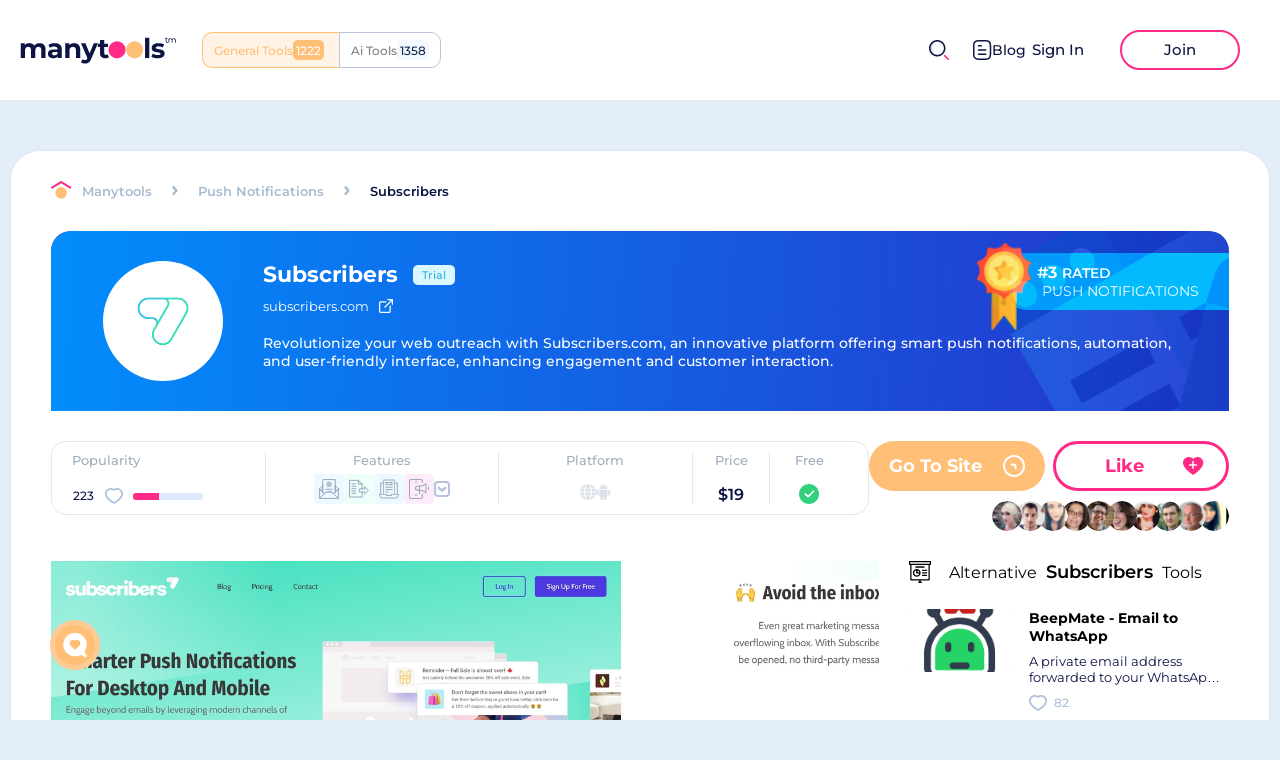

--- FILE ---
content_type: text/html
request_url: https://manytools.com/review/subscribers/
body_size: 21640
content:
<!DOCTYPE html><html lang="en"><head><meta charSet="UTF-8"/><meta name="viewport" content="width=device-width, initial-scale=1.0"/><meta property="og:url" content="https://manytools.com/review/subscribers/"/><link rel="canonical" href="https://manytools.com/review/subscribers/"/><meta name="apple-mobile-web-app-capable" content="yes"/><meta name="MobileOptimized" content="width"/><meta name="HandheldFriendly" content="true"/><meta property="og:type" content="website"/><meta name="description" content="Revolutionize your web outreach with Subscribers.com, an innovative platform offering smart push notifications, automation, and user-friendly interface, enhancing engagement and customer interaction. "/><meta property="og:description" content="Revolutionize your web outreach with Subscribers.com, an innovative platform offering smart push notifications, automation, and user-friendly interface, enhancing engagement and customer interaction. "/><script type="application/ld+json">{
      "@context": "https://schema.org",
      "@type": "SoftwareApplication",              
      "name": "Subscribers",
      "operatingSystem": "Web",
      "datePublished": "2021-11-17 16:12:33.688663 +0000 UTC",
      "applicationCategory": "Push Notifications",
      "description": "Revolutionize your web outreach with Subscribers.com, an innovative platform offering smart push notifications, automation, and user-friendly interface, enhancing engagement and customer interaction. ",
      "aggregateRating": {
         "@type": "AggregateRating",
         "itemReviewed": "Subscribers",
         "bestRating": 595,
         "ratingCount": 223,
         "ratingValue": 223
      },
      "offers": {
         "@type": "Offer",
         "url": "https://www.manytools.com/review/subscribers"
      },
      "downloadUrl": "https://www.manytools.com/review/subscribers",
      "screenshot": "https://static.manytools.com/f9f9ecbe-ef12-4c92-a01e-4124cc8a38dc_nowm_64.png",
      "applicationSubCategory": ["Optimization","Integrations - Mobile Marketing","Building and Personalizing Emails","Dynamic Content","A/B Testing","Mobile Optimized"],
      "publisher": {
            "@type": "Organization",
            "name": "",
            "sameAs": ""
        }
    }
  </script><meta name="msapplication-TileColor" content="#4D95FF"/><meta name="theme-color" content="#ffffff"/><link rel="icon" type="image/ico" href="/favicon.ico"/><meta property="og:image" content="https://static.manytools.com/7d9116a1-a0d6-4c51-abf6-9871613aecb2.png_wm_1000.jpg"/><title>Subscribers &amp; 13+ Push Notifications Sites Like Subscribers.com</title><meta property="og:title" content="Subscribers &amp; 13+ Push Notifications Sites Like Subscribers.com"/><meta name="next-head-count" content="17"/><link rel="preload" href="/_next/static/css/1c63dabdd91f4b85.css" as="style"/><link rel="stylesheet" href="/_next/static/css/1c63dabdd91f4b85.css" data-n-g=""/><link rel="preload" href="/_next/static/css/f8a557e0e94b2a83.css" as="style"/><link rel="stylesheet" href="/_next/static/css/f8a557e0e94b2a83.css" data-n-p=""/><link rel="preload" href="/_next/static/css/025fa117a4f01b5b.css" as="style"/><link rel="stylesheet" href="/_next/static/css/025fa117a4f01b5b.css" data-n-p=""/><link rel="preload" href="/_next/static/css/090b76157413eef5.css" as="style"/><link rel="stylesheet" href="/_next/static/css/090b76157413eef5.css" data-n-p=""/><noscript data-n-css=""></noscript><script defer="" nomodule="" src="/_next/static/chunks/polyfills-5cd94c89d3acac5f.js"></script><script src="/_next/static/chunks/webpack-5e14faffbb8f80a1.js" defer=""></script><script src="/_next/static/chunks/framework-a41642c9e0ce3986.js" defer=""></script><script src="/_next/static/chunks/main-f3944b0b33f78147.js" defer=""></script><script src="/_next/static/chunks/pages/_app-98df4931f0202785.js" defer=""></script><script src="/_next/static/chunks/75fc9c18-1f2f7bb739f09115.js" defer=""></script><script src="/_next/static/chunks/4463-e5d0e828597ffb88.js" defer=""></script><script src="/_next/static/chunks/1650-f617009a84d52928.js" defer=""></script><script src="/_next/static/chunks/3090-e81aa67eced09dc5.js" defer=""></script><script src="/_next/static/chunks/178-bc9671d119e6a572.js" defer=""></script><script src="/_next/static/chunks/2986-9d31dee78fc3cbef.js" defer=""></script><script src="/_next/static/chunks/7103-164f46616ec6e767.js" defer=""></script><script src="/_next/static/chunks/56-9efea2435819a995.js" defer=""></script><script src="/_next/static/chunks/pages/review/%5Bslug%5D-519625e8b244efac.js" defer=""></script><script src="/_next/static/d455lJw2tc7evAglGU2zb/_buildManifest.js" defer=""></script><script src="/_next/static/d455lJw2tc7evAglGU2zb/_ssgManifest.js" defer=""></script><script src="/_next/static/d455lJw2tc7evAglGU2zb/_middlewareManifest.js" defer=""></script></head><body><div id="__next" data-reactroot=""><div class="header styles_header__2PdXH"><div class="styles_logoActions__OwhGy"><a class="styles_logo__tXnwb" aria-label="home" href="/"><img src="/images/logo.svg" alt="logo" width="156px" height="27px"/></a><div class="style_switcher__Evg4b styles_switcher__oHhe2"><div class="style_site__QS_AJ style_com__dI9pO">General Tools</div><a class="style_site__QS_AJ style_ai__IRR40" href="https://manytools.ai/">Ai Tools</a></div></div><div class="styles_userActions___u1Np"><span class="UI__icon styles_mobileSearchIcon__aKIuh" role="presentation" style="width:20px;height:20px;box-sizing:border-box"></span><div class="styles_search__0lSB1 styles_search__hmXa1"><div class="styles_input__KjPUQ"><div class="UI__input styleForm_UIInput__c3CnO"><div class="styleForm_inputBox__iAmd6"><input type="text" value="" placeholder="Discover your next favorite thing..."/><span class="UI__icon styles_searchIcon__I1B2z" role="presentation" style="width:20px;height:20px;box-sizing:border-box"></span><span class="UI__icon styles_closeIcon__LxGoL" role="presentation" style="width:10px;height:10px;box-sizing:content-box"></span></div></div></div></div><div class="header__right noAuth"><a class="styles_btnBlog__Aql_0" href="/blog/"><svg width="19" height="20" viewBox="0 0 19 20" fill="none" xmlns="http://www.w3.org/2000/svg"><g id="Document"><path id="Stroke 1" d="M12.7161 14.2236H5.49609" stroke="#0D1444" stroke-width="1.5" stroke-linecap="round" stroke-linejoin="round"></path><path id="Stroke 2" d="M12.7161 10.0371H5.49609" stroke="#0D1444" stroke-width="1.5" stroke-linecap="round" stroke-linejoin="round"></path><path id="Stroke 3" d="M8.25109 5.86035H5.49609" stroke="#0D1444" stroke-width="1.5" stroke-linecap="round" stroke-linejoin="round"></path><path id="Stroke 4" fill-rule="evenodd" clip-rule="evenodd" d="M12.908 0.75C12.908 0.75 5.231 0.754 5.219 0.754C2.459 0.771 0.75 2.587 0.75 5.357V14.553C0.75 17.337 2.472 19.16 5.256 19.16C5.256 19.16 12.932 19.157 12.945 19.157C15.705 19.14 17.415 17.323 17.415 14.553V5.357C17.415 2.573 15.692 0.75 12.908 0.75Z" stroke="#0D1444" stroke-width="1.5" stroke-linecap="round" stroke-linejoin="round"></path></g></svg>Blog</a><div class="buttons-h"><button class="sign-in-bnt" aria-label="sign-in">Sign In</button><button class="join-bnt" aria-label="join">Join</button></div></div></div></div><main><div class="style_stickyHeader__Dvsd5"><div class="style_metaData__qDmcl"><div class="UI__titled-icon styles_titledIcon__mYXSB styles_round__xw_Qt" style="width:60px;height:60px;min-width:60px;min-height:60px"><img src="https://static.manytools.com/f9f9ecbe-ef12-4c92-a01e-4124cc8a38dc_nowm_64.png" alt="Subscribers" width="60" height="60" loading="lazy"/></div><div class="style_text__Hn_PO"><div class="style_header__U1PXK"><h3>Subscribers</h3><div><span class="styles_priceBadge__DxQjk styles_trial__9ydV_">Trial</span></div></div><div class="styles_headerSocial__Rropc"><a class="styles_link__P9Hsy" href="https://subscribers.com/" target="_blank" rel="nofollow"><p>subscribers.com</p><span class="UI__icon" role="presentation" style="width:14px;height:14px;box-sizing:border-box"></span></a></div></div></div><div class="style_social__vkyIR"><button aria-label="like" class="style_likeButton__7XXK4 style_white__elIIm"><div class="style_text__Gh2DN"><b>Like</b></div><span class="UI__icon" role="presentation" style="width:25px;height:22px;box-sizing:border-box"></span></button><div class="style_likeButtonSocial__H0970 UI__sharedLooks style_sharedBy__u2327"><div class="styles_popupUser__nA09F"><div class="style_uiAvatarWrapper__v8ur_ UI_avatar style_withFollowed__KlhIH" role="presentation" style="z-index:3"><div class="style_uiAvatar__AFxxs"><div class="UI__titled-icon styles_titledIcon__mYXSB styles_round__xw_Qt"><img src="https://static.manytools.com/88570506-78a2-497a-a8c7-1f52e96324f7.jpg" alt="Brielle" loading="lazy"/></div></div></div></div><div class="styles_popupUser__nA09F"><div class="style_uiAvatarWrapper__v8ur_ UI_avatar style_withFollowed__KlhIH" role="presentation" style="z-index:2"><div class="style_uiAvatar__AFxxs"><div class="UI__titled-icon styles_titledIcon__mYXSB styles_round__xw_Qt"><img src="https://static.manytools.com/89354461-091f-4587-a73e-3adb97e42bd0.jpg" alt="Everardo" loading="lazy"/></div></div></div></div><div class="styles_popupUser__nA09F"><div class="style_uiAvatarWrapper__v8ur_ UI_avatar style_withFollowed__KlhIH" role="presentation" style="z-index:1"><div class="style_uiAvatar__AFxxs"><div class="UI__titled-icon styles_titledIcon__mYXSB styles_round__xw_Qt"><img src="https://static.manytools.com/dbdaa02f-eeb2-42ef-a68f-6530444d56c4.jpg" alt="Jonas" loading="lazy"/></div></div></div></div><div class="styles_popupUser__nA09F"><div class="style_uiAvatarWrapper__v8ur_ UI_avatar style_withFollowed__KlhIH" role="presentation" style="z-index:0"><div class="style_uiAvatar__AFxxs"><div class="UI__titled-icon styles_titledIcon__mYXSB styles_round__xw_Qt"><img src="https://static.manytools.com/5cd2746f-5eac-434f-b235-d899101bdc76.jpg" alt="Esther" loading="lazy"/></div></div></div></div></div></div></div><div class="review-page"><div class="review-component" id="popup-review"><div class="review-component__head"><div class="entityTop style_entityHeader__LoWvU"><div class="style_breadcrumbs__Mwebu"><a href="/"><span class="UI__icon" role="presentation" style="width:21px;height:20px;box-sizing:border-box"></span></a><div class="style_list__bInHC hideScroll"><a href="/"><div class="style_href__8_qk9">Manytools</div></a><span class="UI__icon" role="presentation" style="width:6px;height:10px;box-sizing:border-box"></span><a href="/push-notifications/"><div class="style_href__8_qk9">Push Notifications</div></a><span class="UI__icon" role="presentation" style="width:6px;height:10px;box-sizing:border-box"></span><div class="style_title__l2Av7">Subscribers</div></div></div></div><div class="styles_headerTool__0_DwA"><span class="styles_bgImage__swunx"></span><div class="styles_rate__HNRmX"><p class="styles_rateTop__ahFSC"><span>#3</span><span>Rated</span></p><p class="styles_categoryName__ikerN"><span>Push Notifications</span></p><img src="/images/medal.png" loading="lazy"/></div><div class="styles_content__USimb"><div class="styles_iconWrapper__joMGL"><div class="UI__titled-icon styles_titledIcon__mYXSB styles_round__xw_Qt"><img src="https://static.manytools.com/origin_b18b2b60-ae1d-4c42-8cbf-71d52963ae75_images_(4).png" alt="Subscribers" loading="lazy"/></div><div class="styles_subscriptionMobile__F33Pp subscriptionButton style_subscription__1peqP" role="presentation"><span class="UI__icon" role="presentation" style="width:27px;height:24px;box-sizing:border-box"></span></div></div><div class="styles_textContent__Vd_CP"><div class="styles_title__akipx"><h1>Subscribers</h1><div class="styles_prices__a8epT"><span class="styles_priceBadge__DxQjk styles_trial__9ydV_">Trial</span></div></div><div class="styles_headerSocial__Rropc"><a class="styles_link__P9Hsy" href="https://subscribers.com/" target="_blank" rel="nofollow"><p>subscribers.com</p><span class="UI__icon" role="presentation" style="width:14px;height:14px;box-sizing:border-box"></span></a></div><div class="styles_description__ZVNer"><div class="styles_headerToolsDescription___0IzA"><div class="styles_content__PLiEU styles_shadow__pjj5U"><div class="styles_description__HXUng">Revolutionize your web outreach with Subscribers.com, an innovative platform offering smart push notifications, automation, and user-friendly interface, enhancing engagement and customer interaction. </div></div><div class="styles_showMore__0hhWq">Show more <svg width="10" height="12" viewBox="0 0 10 12" fill="none" xmlns="http://www.w3.org/2000/svg"><path d="M5.18197 11.1667L5.18197 1.16675" stroke="#83DDFF" stroke-width="1.5" stroke-linecap="round" stroke-linejoin="round"></path><path d="M9.19868 7.13355L5.18268 11.1669L1.16602 7.13354" stroke="#83DDFF" stroke-width="1.5" stroke-linecap="round" stroke-linejoin="round"></path></svg></div></div></div></div></div></div></div><div class="style_wrapper___CIwO"><div class="style_table__dHGrl"><div class="style_cell__QqbqK"><span class="style_title__QBSu6">Popularity</span><div class="style_popularity__zuZCw popularity styles_popularity__Dz1U0 styles_haveLike__971Kz"><button class="styles_popularityLike__wf2JR like-button styles_likeHeart__Xof94 styles_small__1_drZ styles_reverse__hzhwm" aria-label="likes"><div class="styles_likedIcon__a7CXW"><span class="UI__icon styles_hoveredIcon__YBH3l" role="presentation" style="width:18px;height:16px;box-sizing:border-box"></span></div><span class="UI__icon styles_heartIcon__f_wWf" role="presentation" style="width:18px;height:16px;box-sizing:border-box"></span><span class="like-count styles_count__pvsHy styles_hideWithZero__8wsmT"><span>0</span><span>1</span></span></button><div class="style_progressWrapper__HDk5Q"><span class="style_progress__Wh3au"><span style="width:37.47899159663866%"></span></span><p class="hoverText style_hoverText__4kJZH">38% people use it</p></div></div></div><div class="style_cell__QqbqK"><span class="style_title__QBSu6">Features</span><div class="style_features__V4Xnn"><div class="style_item__4GIV_" style="color:#31B1DA;background:#DAF6FF"><div class=""><img src="https://static.manytools.com/origin_58d3dc76-d9ac-4819-b4ff-8b9cc240bb9e_A___B_Testing.svg" alt="A/B Testing"/></div><div style="z-index:2" class="style_popup__NHWT1 style_top__WFo4k"><div class="style_popupItem__nNNZ2"><div class="style_title___tgAF">A/B Testing</div><p>Test alternate versions of emails, landing pages, and forms. Learn what works, maximize response rates, and increase conversion.</p></div></div></div><div class="style_item__4GIV_" style="color:#57C8A0;background:#DAFFF2"><div class=""><img src="https://static.manytools.com/origin_be7ff0f1-a139-4a72-b2af-09d68b846411_Building_and_Personalizing_Emails.svg" alt="Building and Personalizing Emails"/></div><div style="z-index:2" class="style_popup__NHWT1 style_top__WFo4k"><div class="style_popupItem__nNNZ2"><div class="style_title___tgAF">Building and Personalizing Emails</div><p>Create and design emails with an editor; manage templates; personalize dynamically</p></div></div></div><div class="style_item__4GIV_" style="color:#5992A4;background:#DAF6FF"><div class=""><img src="https://static.manytools.com/origin_02f53121-03e3-4be4-bc0d-7804d447a995_Dynamic_Content.svg" alt="Dynamic Content"/></div><div style="z-index:2" class="style_popup__NHWT1 style_top__WFo4k"><div class="style_popupItem__nNNZ2"><div class="style_title___tgAF">Dynamic Content</div><p>Dynamically customize emails, forms, and landing pages for specific segments of customers and prospects.</p></div></div></div><div class="style_item__4GIV_" style="color:#C66BB4;background:#FADCF4"><div class=""><img src="https://static.manytools.com/origin_4b9ed4f3-9066-45e9-a78a-f0e5bb151700_Integrations_-_Mobile_Marketing.svg" alt="Integrations - Mobile Marketing"/></div><div style="z-index:2" class="style_popup__NHWT1 style_top__WFo4k"><div class="style_popupItem__nNNZ2"><div class="style_title___tgAF">Integrations - Mobile Marketing</div><p> Integrates advertising/campaigns into mobile applications, games, and mobile browsers.</p></div></div></div><button class=""><svg width="10" height="10" viewBox="0 0 10 10" fill="none" xmlns="http://www.w3.org/2000/svg"><g clip-path="url(#clip0_6444_275)"><path d="M0.847398 5.49648L4.20952 2.64092C4.437 2.44764 4.71852 2.35115 5.00005 2.35115C5.28127 2.35115 5.56249 2.44764 5.79058 2.64092L9.1527 5.49648C9.66689 5.93311 9.72979 6.7038 9.29315 7.21799C8.85621 7.73219 8.08553 7.79509 7.57133 7.35815L5.00005 5.17465L2.42907 7.35815C1.91426 7.79478 1.14388 7.73188 0.707247 7.21799C0.270608 6.7038 0.333507 5.93311 0.847398 5.49648Z" fill="white"></path></g><defs><clipPath id="clip0_6444_275"><rect width="9.16667" height="9.16667" fill="white" transform="translate(9.5835 9.5835) rotate(180)"></rect></clipPath></defs></svg></button><div style="z-index:1" class="style_popup__NHWT1 style_left__jaOV5"><div class="style_popupFeatures__Q3Vs5"><div class="style_item__4GIV_" style="color:#31B1DA;background:#DAF6FF"><div class=""><img src="https://static.manytools.com/origin_58d3dc76-d9ac-4819-b4ff-8b9cc240bb9e_A___B_Testing.svg" alt="A/B Testing"/></div><div style="z-index:2" class="style_popup__NHWT1 style_top__WFo4k"><div class="style_popupItem__nNNZ2"><div class="style_title___tgAF">A/B Testing</div><p>Test alternate versions of emails, landing pages, and forms. Learn what works, maximize response rates, and increase conversion.</p></div></div></div><div class="style_item__4GIV_" style="color:#57C8A0;background:#DAFFF2"><div class=""><img src="https://static.manytools.com/origin_be7ff0f1-a139-4a72-b2af-09d68b846411_Building_and_Personalizing_Emails.svg" alt="Building and Personalizing Emails"/></div><div style="z-index:2" class="style_popup__NHWT1 style_top__WFo4k"><div class="style_popupItem__nNNZ2"><div class="style_title___tgAF">Building and Personalizing Emails</div><p>Create and design emails with an editor; manage templates; personalize dynamically</p></div></div></div><div class="style_item__4GIV_" style="color:#5992A4;background:#DAF6FF"><div class=""><img src="https://static.manytools.com/origin_02f53121-03e3-4be4-bc0d-7804d447a995_Dynamic_Content.svg" alt="Dynamic Content"/></div><div style="z-index:2" class="style_popup__NHWT1 style_top__WFo4k"><div class="style_popupItem__nNNZ2"><div class="style_title___tgAF">Dynamic Content</div><p>Dynamically customize emails, forms, and landing pages for specific segments of customers and prospects.</p></div></div></div><div class="style_item__4GIV_" style="color:#C66BB4;background:#FADCF4"><div class=""><img src="https://static.manytools.com/origin_4b9ed4f3-9066-45e9-a78a-f0e5bb151700_Integrations_-_Mobile_Marketing.svg" alt="Integrations - Mobile Marketing"/></div><div style="z-index:2" class="style_popup__NHWT1 style_top__WFo4k"><div class="style_popupItem__nNNZ2"><div class="style_title___tgAF">Integrations - Mobile Marketing</div><p> Integrates advertising/campaigns into mobile applications, games, and mobile browsers.</p></div></div></div><div class="style_item__4GIV_" style="color:#B37874;background:#FADCDA"><div class=""><img src="https://static.manytools.com/origin_902ceb29-e8b3-4cb5-ad45-0dfd09a2252a_Mobile_Optimized.svg" alt="Mobile Optimized"/></div><div style="z-index:2" class="style_popup__NHWT1 style_top__WFo4k"><div class="style_popupItem__nNNZ2"><div class="style_title___tgAF">Mobile Optimized</div><p>Support mobile-optimized emails, online forms, and landing pages.</p></div></div></div><div class="style_item__4GIV_" style="color:#5D75A6;background:#DDE8FE"><div class=""><img src="https://static.manytools.com/origin_3b3dd057-d47c-494a-b464-bf149e3a671c_Optimization.svg" alt="Optimization"/></div><div style="z-index:2" class="style_popup__NHWT1 style_top__WFo4k"><div class="style_popupItem__nNNZ2"><div class="style_title___tgAF">Optimization</div><p>Optimizes marketing campaigns for mobile devices.</p></div></div></div></div></div></div></div><div class="style_cell__QqbqK"><span class="style_title__QBSu6">Platform</span><div class="style_platform__hwtyS"><div class="style_icon__SCgrO"><svg class="style_icon__M6Az6" width="16" height="16" viewBox="0 0 16 16" fill="none" xmlns="http://www.w3.org/2000/svg"><g><path d="M10.0413 2.60522C9.64087 1.56628 9.13757 0.691284 8.5592 0.0203857C8.36926 0.006958 8.1781 0 7.98596 0C7.7937 0 7.60254 0.006958 7.41272 0.0203857C6.83423 0.691284 6.33093 1.56616 5.93066 2.60522C5.80139 2.94067 5.68518 3.28845 5.58203 3.64636H10.3899C10.2866 3.28845 10.1704 2.94067 10.0413 2.60522V2.60522Z" fill="currentColor"></path><path d="M5.34705 11.4161H10.6252C10.827 10.4784 10.9442 9.48596 10.9718 8.46875H5.00049C5.02808 9.48608 5.14526 10.4784 5.34705 11.4161V11.4161Z" fill="currentColor"></path><path d="M10.6252 4.58386H5.34705C5.14526 5.52161 5.02808 6.51404 5.00049 7.53125H10.9718C10.9442 6.51392 10.827 5.52161 10.6252 4.58386V4.58386Z" fill="currentColor"></path><path d="M5.93054 13.3948C6.33093 14.4337 6.83423 15.3087 7.4126 15.9796C7.60254 15.993 7.7937 16 7.98596 16C8.1781 16 8.36926 15.993 8.5592 15.9796C9.13757 15.3087 9.64087 14.4338 10.0411 13.3948C10.1704 13.0593 10.2866 12.7115 10.3898 12.3536H5.58203C5.68518 12.7115 5.80139 13.0593 5.93054 13.3948V13.3948Z" fill="currentColor"></path><path d="M11.5811 4.58386C11.7701 5.5199 11.8829 6.51086 11.9094 7.53125H15.972C15.9127 6.49719 15.6578 5.5 15.2242 4.58313C15.2197 4.58325 15.2153 4.58386 15.2108 4.58386H11.5811Z" fill="currentColor"></path><path d="M4.39111 11.4161C4.2019 10.4801 4.08911 9.48914 4.06262 8.46875H0C0.0593262 9.50281 0.314209 10.5 0.747803 11.4169C0.752319 11.4167 0.756714 11.4161 0.76123 11.4161H4.39111Z" fill="currentColor"></path><path d="M11.361 12.3536C11.012 13.655 10.5085 14.8217 9.88086 15.775C11.2933 15.4335 12.5891 14.7104 13.6427 13.6569C14.0442 13.2554 14.3972 12.8185 14.7 12.3536H11.361Z" fill="currentColor"></path><path d="M4.61096 3.64636C4.96008 2.34497 5.46338 1.17834 6.09106 0.224976C4.67871 0.566528 3.38281 1.28955 2.3291 2.34314C1.92773 2.74463 1.57471 3.18152 1.27197 3.64636H4.61096Z" fill="currentColor"></path><path d="M4.61096 12.3536H1.27197C1.57471 12.8185 1.92773 13.2554 2.3291 13.6569C3.38281 14.7104 4.67859 15.4335 6.09094 15.775C5.46338 14.8217 4.96008 13.655 4.61096 12.3536Z" fill="currentColor"></path><path d="M11.361 3.64636H14.7C14.3972 3.18152 14.0443 2.74463 13.6428 2.34314C12.5891 1.28955 11.2933 0.566528 9.88086 0.224976C10.5085 1.17834 11.012 2.34497 11.361 3.64636V3.64636Z" fill="currentColor"></path><path d="M11.9094 8.46875C11.8829 9.48914 11.7703 10.4801 11.5811 11.4161H15.2108C15.2153 11.4161 15.2197 11.4167 15.2242 11.4169C15.6578 10.5 15.9127 9.50281 15.972 8.46875H11.9094Z" fill="currentColor"></path><path d="M4.06262 7.53125C4.08911 6.51086 4.2019 5.5199 4.39111 4.58386H0.76123C0.756714 4.58386 0.752319 4.58325 0.747803 4.58313C0.314209 5.5 0.0593262 6.49719 0 7.53125H4.06262Z" fill="currentColor"></path></g></svg><div style="z-index:1" class="style_popup__NHWT1 style_left__jaOV5"><h5>Web</h5></div></div><div class="style_icon__SCgrO"><svg class="style_icon__M6Az6" width="15" height="16" viewBox="0 0 15 16" fill="none" xmlns="http://www.w3.org/2000/svg"><path d="M11.0342 6.00061H3.6658C3.46243 6.00061 3.29736 6.14994 3.29736 6.33393V11.6669C3.29736 12.4722 3.93106 13.1448 4.77106 13.3001V15C4.77106 15.5513 5.26694 15.9999 5.87632 15.9999C6.4857 15.9999 6.98158 15.5513 6.98158 15V13.3335H7.71841V15C7.71841 15.5513 8.21429 15.9999 8.82367 15.9999C9.43305 15.9999 9.92893 15.5513 9.92893 15V13.3001C10.7689 13.1455 11.4026 12.4722 11.4026 11.6669V6.33393C11.4026 6.14929 11.2376 6.00061 11.0342 6.00061Z" fill="currentColor"></path><path d="M9.27828 1.7763L9.89943 0.465047C9.97974 0.295715 9.8928 0.100417 9.70563 0.0277341C9.52067 -0.0456046 9.30183 0.0330775 9.22225 0.203066L8.6011 1.51497C8.2069 1.39898 7.7869 1.33433 7.35067 1.33433C6.91447 1.33433 6.49447 1.39898 6.10024 1.51497L5.47766 0.203066C5.39809 0.0330775 5.17924 -0.0462608 4.99428 0.0277341C4.80712 0.100385 4.72091 0.296372 4.80124 0.465047L5.4224 1.7763C4.15726 2.3976 3.29736 3.61017 3.29736 5.00073C3.29736 5.18472 3.46243 5.33405 3.66579 5.33405H11.0342C11.2376 5.33405 11.4026 5.18472 11.4026 5.00073C11.4026 3.61017 10.5427 2.3976 9.27828 1.7763ZM5.87628 4.0008C5.67292 4.0008 5.50785 3.85147 5.50785 3.66748C5.50785 3.48349 5.67292 3.33416 5.87628 3.33416C6.07965 3.33416 6.24471 3.48349 6.24471 3.66748C6.24471 3.85147 6.07965 4.0008 5.87628 4.0008ZM8.82367 4.0008C8.6203 4.0008 8.45524 3.85147 8.45524 3.66748C8.45524 3.48349 8.6203 3.33416 8.82367 3.33416C9.02704 3.33416 9.1921 3.48349 9.1921 3.66748C9.1921 3.85147 9.02704 4.0008 8.82367 4.0008Z" fill="currentColor"></path><path d="M13.2449 6.00061C12.6355 6.00061 12.1396 6.44924 12.1396 7.00054V10.3337C12.1396 10.885 12.6355 11.3336 13.2449 11.3336C13.8543 11.3336 14.3502 10.885 14.3502 10.3337V7.00054C14.3502 6.44927 13.8543 6.00061 13.2449 6.00061Z" fill="currentColor"></path><path d="M1.45536 6.00061C0.84598 6.00061 0.350098 6.44924 0.350098 7.00054V10.3337C0.350098 10.885 0.84598 11.3336 1.45536 11.3336C2.06474 11.3336 2.56062 10.885 2.56062 10.3337V7.00054C2.56062 6.44927 2.06474 6.00061 1.45536 6.00061Z" fill="currentColor"></path></svg><div style="z-index:1" class="style_popup__NHWT1 style_left__jaOV5"><h5>Android</h5></div></div></div></div><div class="style_cell__QqbqK"><span class="style_title__QBSu6">Price</span><span class="style_price__r9bOd">$<!-- -->19</span></div><div class="style_cell__QqbqK"><span class="style_title__QBSu6">Free</span><span class="UI__icon style_checkbox__sOwkq style_checked__1NKb5" role="presentation" style="width:20px;height:20px;box-sizing:border-box"></span></div></div><div class="style_right__dKYTi"><div class="style_socialCommentCell__lWFNs social-comment-cell"><div class="style_actions__dFgb1"><a aria-label="Go To Site" class="UI__info-btn web style_infoBtn__6LzgS style_wb__L9hvc" href="https://subscribers.com" rel="nofollow" target="_blank">Go To Site<span class="style_image__Lemx_"><span class="UI__icon" role="presentation" style="width:5px;height:9px;box-sizing:border-box"></span></span></a><button aria-label="like" class="style_likeButton__7XXK4"><div class="style_text__Gh2DN"><b>Like</b></div><span class="UI__icon" role="presentation" style="width:25px;height:22px;box-sizing:border-box"></span></button></div><div class="style_likeButtonSocial__H0970 UI__sharedLooks style_sharedBy__u2327"><div class="styles_popupUser__nA09F"><div class="style_uiAvatarWrapper__v8ur_ UI_avatar style_withFollowed__KlhIH" role="presentation" style="z-index:9"><div class="style_uiAvatar__AFxxs"><div class="UI__titled-icon styles_titledIcon__mYXSB styles_round__xw_Qt"><img src="https://static.manytools.com/545f07f0-298e-45a0-963a-3bcdfda938b2.jpg" alt="Abigail" loading="lazy"/></div></div></div></div><div class="styles_popupUser__nA09F"><div class="style_uiAvatarWrapper__v8ur_ UI_avatar style_withFollowed__KlhIH" role="presentation" style="z-index:8"><div class="style_uiAvatar__AFxxs"><div class="UI__titled-icon styles_titledIcon__mYXSB styles_round__xw_Qt"><img src="https://static.manytools.com/7a386b62-71c5-429a-b8d1-a4170766b2c4.jpg" alt="Renato" loading="lazy"/></div></div></div></div><div class="styles_popupUser__nA09F"><div class="style_uiAvatarWrapper__v8ur_ UI_avatar style_withFollowed__KlhIH" role="presentation" style="z-index:7"><div class="style_uiAvatar__AFxxs"><div class="UI__titled-icon styles_titledIcon__mYXSB styles_round__xw_Qt"><img src="https://static.manytools.com/49162b6c-c0e1-436d-977a-448191fcb2f4.jpg" alt="Maya" loading="lazy"/></div></div></div></div><div class="styles_popupUser__nA09F"><div class="style_uiAvatarWrapper__v8ur_ UI_avatar style_withFollowed__KlhIH" role="presentation" style="z-index:6"><div class="style_uiAvatar__AFxxs"><div class="UI__titled-icon styles_titledIcon__mYXSB styles_round__xw_Qt"><img src="https://static.manytools.com/b835fd8f-1b14-4d0c-91c0-e7188ce0eba2.jpg" alt="Gonca" loading="lazy"/></div></div></div></div><div class="styles_popupUser__nA09F"><div class="style_uiAvatarWrapper__v8ur_ UI_avatar style_withFollowed__KlhIH" role="presentation" style="z-index:5"><div class="style_uiAvatar__AFxxs"><div class="UI__titled-icon styles_titledIcon__mYXSB styles_round__xw_Qt"><img src="https://static.manytools.com/5160858a-ff18-4763-b867-5dcaab7ea8a8.jpg" alt="Samir" loading="lazy"/></div></div></div></div><div class="styles_popupUser__nA09F"><div class="style_uiAvatarWrapper__v8ur_ UI_avatar style_withFollowed__KlhIH" role="presentation" style="z-index:4"><div class="style_uiAvatar__AFxxs"><div class="UI__titled-icon styles_titledIcon__mYXSB styles_round__xw_Qt"><img src="https://static.manytools.com/6c267d77-bd4f-43de-9f56-2c9230f7841d.jpg" alt="Latife" loading="lazy"/></div></div></div></div><div class="styles_popupUser__nA09F"><div class="style_uiAvatarWrapper__v8ur_ UI_avatar style_withFollowed__KlhIH" role="presentation" style="z-index:3"><div class="style_uiAvatar__AFxxs"><div class="UI__titled-icon styles_titledIcon__mYXSB styles_round__xw_Qt"><img src="https://static.manytools.com/88570506-78a2-497a-a8c7-1f52e96324f7.jpg" alt="Brielle" loading="lazy"/></div></div></div></div><div class="styles_popupUser__nA09F"><div class="style_uiAvatarWrapper__v8ur_ UI_avatar style_withFollowed__KlhIH" role="presentation" style="z-index:2"><div class="style_uiAvatar__AFxxs"><div class="UI__titled-icon styles_titledIcon__mYXSB styles_round__xw_Qt"><img src="https://static.manytools.com/89354461-091f-4587-a73e-3adb97e42bd0.jpg" alt="Everardo" loading="lazy"/></div></div></div></div><div class="styles_popupUser__nA09F"><div class="style_uiAvatarWrapper__v8ur_ UI_avatar style_withFollowed__KlhIH" role="presentation" style="z-index:1"><div class="style_uiAvatar__AFxxs"><div class="UI__titled-icon styles_titledIcon__mYXSB styles_round__xw_Qt"><img src="https://static.manytools.com/dbdaa02f-eeb2-42ef-a68f-6530444d56c4.jpg" alt="Jonas" loading="lazy"/></div></div></div></div><div class="styles_popupUser__nA09F"><div class="style_uiAvatarWrapper__v8ur_ UI_avatar style_withFollowed__KlhIH" role="presentation" style="z-index:0"><div class="style_uiAvatar__AFxxs"><div class="UI__titled-icon styles_titledIcon__mYXSB styles_round__xw_Qt"><img src="https://static.manytools.com/5cd2746f-5eac-434f-b235-d899101bdc76.jpg" alt="Esther" loading="lazy"/></div></div></div></div></div></div></div></div><div class="review-page-content"><div class="review-page-content__left undefined"><div class="style_leftReviewSocial__XglI4"><div class="about-post"><div class="images-post"><div class="styles_hScroll__u_Z1l"><div class="styles_hScrollContainer__GT7fo styles_cutRight___WxR3 hScrollContainer"><div class="styles_hScrollContent__Gn94Z hideScroll"><div class="style_image__qTNuL"><div class="styles_placeholder__z4SNj UI__imagePlaceholder style_image__qTNuL"><div style="padding-top:76%"><img src="https://static.manytools.com/7d9116a1-a0d6-4c51-abf6-9871613aecb2.png_wm_1000.jpg" alt="Subscribers" loading="lazy"/></div></div><div class="style_actions__3WrWP"><a aria-label="Go To Site" class="UI__info-btn web style_infoBtn__6LzgS style_wb__L9hvc" href="https://subscribers.com" rel="nofollow" target="_blank">Go To Site<span class="style_image__Lemx_"><span class="UI__icon" role="presentation" style="width:5px;height:9px;box-sizing:border-box"></span></span></a><button class="style_btn__QMXs7">Show Image</button></div></div><div class="style_image__qTNuL"><div class="styles_placeholder__z4SNj UI__imagePlaceholder style_image__qTNuL"><div style="padding-top:76%"><img src="https://static.manytools.com/110f3aa1-0043-43ec-821a-f5b0b860c983.png_wm_1000.jpg" alt="Subscribers" loading="lazy"/></div></div><div class="style_actions__3WrWP"><a aria-label="Go To Site" class="UI__info-btn web style_infoBtn__6LzgS style_wb__L9hvc" href="https://subscribers.com" rel="nofollow" target="_blank">Go To Site<span class="style_image__Lemx_"><span class="UI__icon" role="presentation" style="width:5px;height:9px;box-sizing:border-box"></span></span></a><button class="style_btn__QMXs7">Show Image</button></div></div><div class="style_image__qTNuL"><div class="styles_placeholder__z4SNj UI__imagePlaceholder style_image__qTNuL"><div style="padding-top:76%"><img src="https://static.manytools.com/c25bceb7-1711-4f3c-835a-046aef16069f.png_wm_1000.jpg" alt="Subscribers" loading="lazy"/></div></div><div class="style_actions__3WrWP"><a aria-label="Go To Site" class="UI__info-btn web style_infoBtn__6LzgS style_wb__L9hvc" href="https://subscribers.com" rel="nofollow" target="_blank">Go To Site<span class="style_image__Lemx_"><span class="UI__icon" role="presentation" style="width:5px;height:9px;box-sizing:border-box"></span></span></a><button class="style_btn__QMXs7">Show Image</button></div></div><div class="style_image__qTNuL"><div class="styles_placeholder__z4SNj UI__imagePlaceholder style_image__qTNuL"><div style="padding-top:76%"><img src="https://static.manytools.com/b511d8e6-eed3-4a39-b8ba-77ac502630ae.png_wm_1000.jpg" alt="Subscribers" loading="lazy"/></div></div><div class="style_actions__3WrWP"><a aria-label="Go To Site" class="UI__info-btn web style_infoBtn__6LzgS style_wb__L9hvc" href="https://subscribers.com" rel="nofollow" target="_blank">Go To Site<span class="style_image__Lemx_"><span class="UI__icon" role="presentation" style="width:5px;height:9px;box-sizing:border-box"></span></span></a><button class="style_btn__QMXs7">Show Image</button></div></div></div></div></div><div class="images-small-list"><div class="styles_placeholder__z4SNj UI__imagePlaceholder img-small active"><div style="padding-top:64%"><picture><source srcSet="https://static.manytools.com/7d9116a1-a0d6-4c51-abf6-9871613aecb2.png_nowm_204.jpg" media="(max-width: 1000px)"/><img src="https://static.manytools.com/7d9116a1-a0d6-4c51-abf6-9871613aecb2.png_nowm_102.jpg" alt="Subscribers" loading="lazy"/></picture></div></div><div class="styles_placeholder__z4SNj UI__imagePlaceholder img-small"><div style="padding-top:64%"><picture><source srcSet="https://static.manytools.com/110f3aa1-0043-43ec-821a-f5b0b860c983.png_nowm_204.jpg" media="(max-width: 1000px)"/><img src="https://static.manytools.com/110f3aa1-0043-43ec-821a-f5b0b860c983.png_nowm_102.jpg" alt="Subscribers" loading="lazy"/></picture></div></div><div class="styles_placeholder__z4SNj UI__imagePlaceholder img-small"><div style="padding-top:64%"><picture><source srcSet="https://static.manytools.com/c25bceb7-1711-4f3c-835a-046aef16069f.png_nowm_204.jpg" media="(max-width: 1000px)"/><img src="https://static.manytools.com/c25bceb7-1711-4f3c-835a-046aef16069f.png_nowm_102.jpg" alt="Subscribers" loading="lazy"/></picture></div></div><div class="styles_placeholder__z4SNj UI__imagePlaceholder img-small"><div style="padding-top:64%"><picture><source srcSet="https://static.manytools.com/b511d8e6-eed3-4a39-b8ba-77ac502630ae.png_nowm_204.jpg" media="(max-width: 1000px)"/><img src="https://static.manytools.com/b511d8e6-eed3-4a39-b8ba-77ac502630ae.png_nowm_102.jpg" alt="Subscribers" loading="lazy"/></picture></div></div></div></div><div class="description"><h3>Revolutionize Your Web Outreach with Subscribers</h3><p><br></p><p>Are you looking for an ultra-modern approach to keep your audience engaged? Or perhaps, a dynamic method to have your audience return to your website? Subscribers.com offers an innovative solution to this through their smart push notification system. With Subscribers, you can effortlessly boost your engagement rates by sending custom, schedulable, dynamic, and even automatable push notifications to desktop and mobile users alike. Break away from traditional engagement channels like emails, and step into a whole new world of customer interaction.</p><p><br></p><h3>Seamlessness Made Possible by Subscribers</h3><p><br></p><p>Subscribers' user-friendly platform is refreshingly easy to get around. It's been engineered to maximize user comfort, allowing you to navigate through its features with ease. Here's the best part: You don't need coding knowledge to get your push notifications up and running! Whether you're wanting to schedule a notification for later, or create a tailored message for your audience, Subscribers has your back. This tool makes connecting with your audience a seamless endeavor, giving you the freedom to focus on perfecting your message content.</p><p><br></p><h3>Automation: Your New Best Friend</h3><p><br></p><p>The push automation feature is a real standout in Subscribers' service repertoire. It's like having a digital assistant who never sleeps! This function enables you to automate push notifications based on triggers and conditions you define. That's right! You get to set it, forget it, and watch it do the magic. Along with being a huge time saver, this feature helps maintain consistency ensuring your brand remains front and center in your audience's minds.</p><p><br></p><h3>Make an Impact with Subscribers</h3><p><br></p><p>Subscribers offers a potent tool to help businesses leave an indelible mark on their customers. By enabling real-time notifications, Subscribers ensures that your message reaches audiences when it matters the most, increasing the likelihood of positive engagement. If you've been looking for a progressive approach to broaden your business reach, cut through the noise, and make a direct impact, Subscribers is the tool you need. The possibilities are as vast as the digital realm itself. Isn't it time you explored them? Using Subscribers could make the difference between being just another option and becoming the choice for your audience.&nbsp;</p></div><button class="btn-read-more">Read More</button></div></div><div class="style_root__pDPni"><div class="style_header__bOvaj"><span>Pros</span> &amp; <span>Cons</span><div class="style_content__XCVtN"><div><div class="style_title__HP9il">Pros</div><div class="style_item___Qo11"><img src="/images/pros.svg" alt="pros"/>Engages customers beyond emails via modern communication channels.</div><div class="style_item___Qo11"><img src="/images/pros.svg" alt="pros"/>Attracts recurring visitors using custom, schedulable, and dynamic push notifications.</div><div class="style_item___Qo11"><img src="/images/pros.svg" alt="pros"/>Allows for automation of push notifications.</div></div><div><div class="style_title__HP9il">Cons</div><div class="style_item___Qo11"><img src="/images/cons.svg" alt="cons"/>May be too technical for users unfamiliar with modern communication platforms.</div><div class="style_item___Qo11"><img src="/images/cons.svg" alt="cons"/>Required customisation may be time-consuming. </div><div class="style_item___Qo11"><img src="/images/cons.svg" alt="cons"/>Automation feature may lack personalization for specific customer needs. </div></div></div></div></div><div class="style_faq__ban_4"><div class="style_title__4PEXy"><h4><span>Frequently Asked</span> Questions</h4><p>Find answers to the most asked questions below.</p></div><div class="style_listFaq__WTTIA"><div class="style_left__kriPB"><div class="style_wrapper__cHIHI"><div class="style_question__C5x19"><div class="style_title__69Qdb"><img src="/images/question-icon-faq.svg" alt="question"/><h5>What channels of customer communication does Subscribers use?</h5></div><button class="style_arrow__DXdMh"><svg width="10" height="10" viewBox="0 0 10 10" fill="none" xmlns="http://www.w3.org/2000/svg"><g clip-path="url(#clip0_6444_275)"><path d="M0.847398 5.49648L4.20952 2.64092C4.437 2.44764 4.71852 2.35115 5.00005 2.35115C5.28127 2.35115 5.56249 2.44764 5.79058 2.64092L9.1527 5.49648C9.66689 5.93311 9.72979 6.7038 9.29315 7.21799C8.85621 7.73219 8.08553 7.79509 7.57133 7.35815L5.00005 5.17465L2.42907 7.35815C1.91426 7.79478 1.14388 7.73188 0.707247 7.21799C0.270608 6.7038 0.333507 5.93311 0.847398 5.49648Z" fill="white"></path></g><defs><clipPath id="clip0_6444_275"><rect width="9.16667" height="9.16667" fill="white" transform="translate(9.5835 9.5835) rotate(180)"></rect></clipPath></defs></svg></button></div><div class="style_answer__EsoO0"><img src="/images/answer-icon-faq.svg" alt="answer"/><p>Subscribers leverage modern channels of customer communication, which goes beyond just emails. This includes desktop and mobile push notifications.</p></div></div><div class="style_wrapper__cHIHI"><div class="style_question__C5x19"><div class="style_title__69Qdb"><img src="/images/question-icon-faq.svg" alt="question"/><h5>How do push notifications from Subscribers work?</h5></div><button class="style_arrow__DXdMh"><svg width="10" height="10" viewBox="0 0 10 10" fill="none" xmlns="http://www.w3.org/2000/svg"><g clip-path="url(#clip0_6444_275)"><path d="M0.847398 5.49648L4.20952 2.64092C4.437 2.44764 4.71852 2.35115 5.00005 2.35115C5.28127 2.35115 5.56249 2.44764 5.79058 2.64092L9.1527 5.49648C9.66689 5.93311 9.72979 6.7038 9.29315 7.21799C8.85621 7.73219 8.08553 7.79509 7.57133 7.35815L5.00005 5.17465L2.42907 7.35815C1.91426 7.79478 1.14388 7.73188 0.707247 7.21799C0.270608 6.7038 0.333507 5.93311 0.847398 5.49648Z" fill="white"></path></g><defs><clipPath id="clip0_6444_275"><rect width="9.16667" height="9.16667" fill="white" transform="translate(9.5835 9.5835) rotate(180)"></rect></clipPath></defs></svg></button></div><div class="style_answer__EsoO0"><img src="/images/answer-icon-faq.svg" alt="answer"/><p>Subscribers allows you to keep your visitors engaged by sending them custom, schedulable, dynamic, and even automatable push notifications. </p></div></div><div class="style_wrapper__cHIHI"><div class="style_question__C5x19"><div class="style_title__69Qdb"><img src="/images/question-icon-faq.svg" alt="question"/><h5>Can I schedule push notifications with Subscribers?</h5></div><button class="style_arrow__DXdMh"><svg width="10" height="10" viewBox="0 0 10 10" fill="none" xmlns="http://www.w3.org/2000/svg"><g clip-path="url(#clip0_6444_275)"><path d="M0.847398 5.49648L4.20952 2.64092C4.437 2.44764 4.71852 2.35115 5.00005 2.35115C5.28127 2.35115 5.56249 2.44764 5.79058 2.64092L9.1527 5.49648C9.66689 5.93311 9.72979 6.7038 9.29315 7.21799C8.85621 7.73219 8.08553 7.79509 7.57133 7.35815L5.00005 5.17465L2.42907 7.35815C1.91426 7.79478 1.14388 7.73188 0.707247 7.21799C0.270608 6.7038 0.333507 5.93311 0.847398 5.49648Z" fill="white"></path></g><defs><clipPath id="clip0_6444_275"><rect width="9.16667" height="9.16667" fill="white" transform="translate(9.5835 9.5835) rotate(180)"></rect></clipPath></defs></svg></button></div><div class="style_answer__EsoO0"><img src="/images/answer-icon-faq.svg" alt="answer"/><p>Yes, Subscribers provides you the feature to schedule your push notifications according to your preferred time and frequency.</p></div></div></div><div class="style_right__IrhxC"><div class="style_wrapper__cHIHI"><div class="style_question__C5x19"><div class="style_title__69Qdb"><img src="/images/question-icon-faq.svg" alt="question"/><h5>Can I customize the push notifications that are sent through Subscribers?</h5></div><button class="style_arrow__DXdMh"><svg width="10" height="10" viewBox="0 0 10 10" fill="none" xmlns="http://www.w3.org/2000/svg"><g clip-path="url(#clip0_6444_275)"><path d="M0.847398 5.49648L4.20952 2.64092C4.437 2.44764 4.71852 2.35115 5.00005 2.35115C5.28127 2.35115 5.56249 2.44764 5.79058 2.64092L9.1527 5.49648C9.66689 5.93311 9.72979 6.7038 9.29315 7.21799C8.85621 7.73219 8.08553 7.79509 7.57133 7.35815L5.00005 5.17465L2.42907 7.35815C1.91426 7.79478 1.14388 7.73188 0.707247 7.21799C0.270608 6.7038 0.333507 5.93311 0.847398 5.49648Z" fill="white"></path></g><defs><clipPath id="clip0_6444_275"><rect width="9.16667" height="9.16667" fill="white" transform="translate(9.5835 9.5835) rotate(180)"></rect></clipPath></defs></svg></button></div><div class="style_answer__EsoO0"><img src="/images/answer-icon-faq.svg" alt="answer"/><p>Yes, Subscribers allow you to customize the content of your push notifications to ensure they align with your business and communication goals.</p></div></div><div class="style_wrapper__cHIHI"><div class="style_question__C5x19"><div class="style_title__69Qdb"><img src="/images/question-icon-faq.svg" alt="question"/><h5>Can the push notifications from Subscribers be automated?</h5></div><button class="style_arrow__DXdMh"><svg width="10" height="10" viewBox="0 0 10 10" fill="none" xmlns="http://www.w3.org/2000/svg"><g clip-path="url(#clip0_6444_275)"><path d="M0.847398 5.49648L4.20952 2.64092C4.437 2.44764 4.71852 2.35115 5.00005 2.35115C5.28127 2.35115 5.56249 2.44764 5.79058 2.64092L9.1527 5.49648C9.66689 5.93311 9.72979 6.7038 9.29315 7.21799C8.85621 7.73219 8.08553 7.79509 7.57133 7.35815L5.00005 5.17465L2.42907 7.35815C1.91426 7.79478 1.14388 7.73188 0.707247 7.21799C0.270608 6.7038 0.333507 5.93311 0.847398 5.49648Z" fill="white"></path></g><defs><clipPath id="clip0_6444_275"><rect width="9.16667" height="9.16667" fill="white" transform="translate(9.5835 9.5835) rotate(180)"></rect></clipPath></defs></svg></button></div><div class="style_answer__EsoO0"><img src="/images/answer-icon-faq.svg" alt="answer"/><p>Yes, Subscribers allows you to automate push notifications, allowing for a better and more efficient way of maintaining customer engagement.</p></div></div><div class="style_wrapper__cHIHI"><div class="style_question__C5x19"><div class="style_title__69Qdb"><img src="/images/question-icon-faq.svg" alt="question"/><h5>Can I engage my customers on both desktop and mobile through Subscribers?</h5></div><button class="style_arrow__DXdMh"><svg width="10" height="10" viewBox="0 0 10 10" fill="none" xmlns="http://www.w3.org/2000/svg"><g clip-path="url(#clip0_6444_275)"><path d="M0.847398 5.49648L4.20952 2.64092C4.437 2.44764 4.71852 2.35115 5.00005 2.35115C5.28127 2.35115 5.56249 2.44764 5.79058 2.64092L9.1527 5.49648C9.66689 5.93311 9.72979 6.7038 9.29315 7.21799C8.85621 7.73219 8.08553 7.79509 7.57133 7.35815L5.00005 5.17465L2.42907 7.35815C1.91426 7.79478 1.14388 7.73188 0.707247 7.21799C0.270608 6.7038 0.333507 5.93311 0.847398 5.49648Z" fill="white"></path></g><defs><clipPath id="clip0_6444_275"><rect width="9.16667" height="9.16667" fill="white" transform="translate(9.5835 9.5835) rotate(180)"></rect></clipPath></defs></svg></button></div><div class="style_answer__EsoO0"><img src="/images/answer-icon-faq.svg" alt="answer"/><p>Yes, Subscribers allows for push notifications on both desktop and mobile platforms, ensuring you can connect with your customers no matter what device they are using. </p></div></div></div></div></div><div class="styles_popularCategories__sXWM_ popular-categories undefined"><div class="styles_carouselHeader__ahx2i carousel-header undefined"><div class="styles_header__iQwK7"><span class="styles_count__7wbWW">70</span><h2 class="styles_title__a9QKJ">Categories Similar To Push Notifications</h2></div></div><div class="styles_hScroll__u_Z1l"><div class="styles_hScrollContainer__GT7fo hScrollContainer"><div class="styles_hScrollContent__Gn94Z hideScroll"><div class="styles_toolsItem__7QpzY h-scroll-item"><a href="/ip-analyzer-tools/"><div class="popular-item"><div class="UI__titled-icon styles_titledIcon__mYXSB icon-head" style="width:60px;height:60px;min-width:60px;min-height:60px"><img src="https://static.manytools.com/origin_IP_Tools.svg" alt="IP Analyzer Tools" width="60" height="60" loading="lazy"/></div><div class="popular-item-content"><p class="title">IP Analyzer Tools</p><div class="skill-cell"><span>Growthacker</span></div><div class="icons-row"><div class="icons-row__list"><a href="/review/iplocation/"><div class="icon-item"><div class="UI__titled-icon styles_titledIcon__mYXSB styles_round__xw_Qt" style="width:42px;height:42px;min-width:42px;min-height:42px"><img src="https://static.manytools.com/be509548-bc2f-423a-95d8-a88d3e95057c_nowm_48.png" alt="IPLocation" width="42" height="42" loading="lazy"/></div></div></a><a href="/review/site24x7-website-geolocation/"><div class="icon-item"><div class="UI__titled-icon styles_titledIcon__mYXSB styles_round__xw_Qt" style="width:42px;height:42px;min-width:42px;min-height:42px"><img src="https://static.manytools.com/03376ae6-1cf2-48ee-8589-b6e66637f8ac_nowm_16.png" alt="Site24x7 Website GeoLocation" width="42" height="42" loading="lazy"/></div></div></a><a href="/review/keycdn-ip-location-finder/"><div class="icon-item"><div class="UI__titled-icon styles_titledIcon__mYXSB styles_round__xw_Qt" style="width:42px;height:42px;min-width:42px;min-height:42px"><img src="https://static.manytools.com/ad028dfc-e3dc-4dbe-a7be-0b62dcbfe912_nowm_48.png" alt="KeyCDN IP Location Finder" width="42" height="42" loading="lazy"/></div></div></a></div><a class="icon-item link-all-categories" aria-label="ip-analyzer-tools" href="/ip-analyzer-tools/"><img width="16px" height="16px" style="object-fit:cover;width:16px;height:16px"/><p>5</p></a></div></div></div></a></div><div class="styles_toolsItem__7QpzY h-scroll-item"><a href="/animation-and-presentation-software/"><div class="popular-item"><div class="UI__titled-icon styles_titledIcon__mYXSB icon-head" style="width:60px;height:60px;min-width:60px;min-height:60px"><img src="https://static.manytools.com/origin_Presentation_Tools.svg" alt="Animation &amp; Presentation Software" width="60" height="60" loading="lazy"/></div><div class="popular-item-content"><p class="title">Animation &amp; Presentation Software</p><div class="skill-cell"><span>Growthacker</span></div><div class="icons-row"><div class="icons-row__list"><a href="/review/toonly/"><div class="icon-item"><div class="UI__titled-icon styles_titledIcon__mYXSB styles_round__xw_Qt" style="width:42px;height:42px;min-width:42px;min-height:42px"><img src="https://static.manytools.com/79a1c892-85e7-4939-a2e1-c95f012da415_nowm_48.png" alt="Toonly" width="42" height="42" loading="lazy"/></div></div></a><a href="/review/toon-boom/"><div class="icon-item"><div class="UI__titled-icon styles_titledIcon__mYXSB styles_round__xw_Qt" style="width:42px;height:42px;min-width:42px;min-height:42px"><img src="https://static.manytools.com/cc2ec706-11ca-4ea3-a98c-af307bb0ff75_nowm_48.png" alt="Toon Boom" width="42" height="42" loading="lazy"/></div></div></a><a href="/review/blender/"><div class="icon-item"><div class="UI__titled-icon styles_titledIcon__mYXSB styles_round__xw_Qt" style="width:42px;height:42px;min-width:42px;min-height:42px"><img src="https://static.manytools.com/b954d0eb-1d1d-4861-8ee0-efa692a05325_nowm_48.png" alt="Blender" width="42" height="42" loading="lazy"/></div></div></a></div><a class="icon-item link-all-categories" aria-label="animation-and-presentation-software" href="/animation-and-presentation-software/"><img width="16px" height="16px" style="object-fit:cover;width:16px;height:16px"/><p>22</p></a></div></div></div></a></div><div class="styles_toolsItem__7QpzY h-scroll-item"><a href="/webinar-software/"><div class="popular-item"><div class="UI__titled-icon styles_titledIcon__mYXSB icon-head" style="width:60px;height:60px;min-width:60px;min-height:60px"><img src="https://static.manytools.com/origin_Webinar_Tools.svg" alt="Webinar Software" width="60" height="60" loading="lazy"/></div><div class="popular-item-content"><p class="title">Webinar Software</p><div class="skill-cell"><span>Growthacker</span></div><div class="icons-row"><div class="icons-row__list"><a href="/review/livewebinar/"><div class="icon-item"><div class="UI__titled-icon styles_titledIcon__mYXSB styles_round__xw_Qt" style="width:42px;height:42px;min-width:42px;min-height:42px"><img src="https://static.manytools.com/ec73254f-762c-40c9-ba15-808e72a8a6fc_nowm_64.png" alt="LiveWebinar" width="42" height="42" loading="lazy"/></div></div></a><a href="/review/gotowebinar/"><div class="icon-item"><div class="UI__titled-icon styles_titledIcon__mYXSB styles_round__xw_Qt" style="width:42px;height:42px;min-width:42px;min-height:42px"><img src="https://static.manytools.com/7e2ad549-362f-40d5-9988-2fedeecadd69_nowm_32.png" alt="GoToWebinar" width="42" height="42" loading="lazy"/></div></div></a><a href="/review/myownconference/"><div class="icon-item"><div class="UI__titled-icon styles_titledIcon__mYXSB styles_round__xw_Qt" style="width:42px;height:42px;min-width:42px;min-height:42px"><img src="https://static.manytools.com/c9811c2b-886e-4a52-ad7d-d2e2f4d57391_nowm_48.png" alt="MyOwnConference" width="42" height="42" loading="lazy"/></div></div></a></div><a class="icon-item link-all-categories" aria-label="webinar-software" href="/webinar-software/"><img width="16px" height="16px" style="object-fit:cover;width:16px;height:16px"/><p>13</p></a></div></div></div></a></div><div class="styles_toolsItem__7QpzY h-scroll-item"><a href="/crm-management-tools/"><div class="popular-item"><div class="UI__titled-icon styles_titledIcon__mYXSB icon-head" style="width:60px;height:60px;min-width:60px;min-height:60px"><img src="https://static.manytools.com/origin_CRM_Tools.svg" alt="CRM Management Tools" width="60" height="60" loading="lazy"/></div><div class="popular-item-content"><p class="title">CRM Management Tools</p><div class="skill-cell"><span>Entrepreneur</span></div><div class="icons-row"><div class="icons-row__list"><a href="/review/sap-crm-and-cx-solutions/"><div class="icon-item"><div class="UI__titled-icon styles_titledIcon__mYXSB styles_round__xw_Qt" style="width:42px;height:42px;min-width:42px;min-height:42px"><span class="styles_letter__rY7Em" style="background-color:#EE82EE">S</span></div></div></a><a href="/review/oracle-customer-experience-cx/"><div class="icon-item"><div class="UI__titled-icon styles_titledIcon__mYXSB styles_round__xw_Qt" style="width:42px;height:42px;min-width:42px;min-height:42px"><img src="https://static.manytools.com/365c1e8a-cfd4-43db-b0d8-2d2a7100c3f3_nowm_48.png" alt="Oracle Customer Experience (CX)" width="42" height="42" loading="lazy"/></div></div></a><a href="/review/commercetools/"><div class="icon-item"><div class="UI__titled-icon styles_titledIcon__mYXSB styles_round__xw_Qt" style="width:42px;height:42px;min-width:42px;min-height:42px"><img src="https://static.manytools.com/cd33118e-947c-4f20-9fae-f5f829117143_nowm_48.png" alt="Commercetools" width="42" height="42" loading="lazy"/></div></div></a></div><a class="icon-item link-all-categories" aria-label="crm-management-tools" href="/crm-management-tools/"><img width="16px" height="16px" style="object-fit:cover;width:16px;height:16px"/><p>28</p></a></div></div></div></a></div><div class="styles_toolsItem__7QpzY h-scroll-item"><a href="/feedback-and-survey-tools/"><div class="popular-item"><div class="UI__titled-icon styles_titledIcon__mYXSB icon-head" style="width:60px;height:60px;min-width:60px;min-height:60px"><img src="https://static.manytools.com/origin_Feedback_Tools.svg" alt="Feedback &amp; Survey Tools" width="60" height="60" loading="lazy"/></div><div class="popular-item-content"><p class="title">Feedback &amp; Survey Tools</p><div class="skill-cell"><span>Data Analyst</span></div><div class="icons-row"><div class="icons-row__list"><a href="/review/survicate/"><div class="icon-item"><div class="UI__titled-icon styles_titledIcon__mYXSB styles_round__xw_Qt" style="width:42px;height:42px;min-width:42px;min-height:42px"><img src="https://static.manytools.com/29f7ed81-aa6d-4aa8-b4ca-367b9379a4aa_nowm_48.png" alt="Survicate" width="42" height="42" loading="lazy"/></div></div></a><a href="/review/microsoft-forms/"><div class="icon-item"><div class="UI__titled-icon styles_titledIcon__mYXSB styles_round__xw_Qt" style="width:42px;height:42px;min-width:42px;min-height:42px"><span class="styles_letter__rY7Em" style="background-color:#778899">M</span></div></div></a><a href="/review/alchemer-survey/"><div class="icon-item"><div class="UI__titled-icon styles_titledIcon__mYXSB styles_round__xw_Qt" style="width:42px;height:42px;min-width:42px;min-height:42px"><img src="https://static.manytools.com/47a10582-969d-4cd6-a60f-3fc4b065e9c9_nowm_48.png" alt="Alchemer Survey" width="42" height="42" loading="lazy"/></div></div></a></div><a class="icon-item link-all-categories" aria-label="feedback-and-survey-tools" href="/feedback-and-survey-tools/"><img width="16px" height="16px" style="object-fit:cover;width:16px;height:16px"/><p>15</p></a></div></div></div></a></div><div class="styles_toolsItem__7QpzY h-scroll-item"><a href="/accounting-tools/"><div class="popular-item"><div class="UI__titled-icon styles_titledIcon__mYXSB icon-head" style="width:60px;height:60px;min-width:60px;min-height:60px"><img src="https://static.manytools.com/origin_Accounting_Tools.svg" alt="Accounting Tools" width="60" height="60" loading="lazy"/></div><div class="popular-item-content"><p class="title">Accounting Tools</p><div class="skill-cell"><span>Data Analyst</span></div><div class="icons-row"><div class="icons-row__list"><a href="/review/zoho-books/"><div class="icon-item"><div class="UI__titled-icon styles_titledIcon__mYXSB styles_round__xw_Qt" style="width:42px;height:42px;min-width:42px;min-height:42px"><img src="https://static.manytools.com/821df14c-0e53-4de9-8e95-8633e898e894_nowm_48.png" alt="Zoho Books" width="42" height="42" loading="lazy"/></div></div></a><a href="/review/intuit-quickbooks/"><div class="icon-item"><div class="UI__titled-icon styles_titledIcon__mYXSB styles_round__xw_Qt" style="width:42px;height:42px;min-width:42px;min-height:42px"><img src="https://static.manytools.com/ab69486d-7d1c-46aa-a0a3-3b7f7d2de6e9_nowm_48.png" alt="Intuit Quickbooks" width="42" height="42" loading="lazy"/></div></div></a><a href="/review/myob/"><div class="icon-item"><div class="UI__titled-icon styles_titledIcon__mYXSB styles_round__xw_Qt" style="width:42px;height:42px;min-width:42px;min-height:42px"><img src="https://static.manytools.com/7235a8ec-9c34-48fc-a7c0-7ed2c495d259_nowm_48.png" alt="MYOB" width="42" height="42" loading="lazy"/></div></div></a></div><a class="icon-item link-all-categories" aria-label="accounting-tools" href="/accounting-tools/"><img width="16px" height="16px" style="object-fit:cover;width:16px;height:16px"/><p>13</p></a></div></div></div></a></div><div class="styles_toolsItem__7QpzY h-scroll-item"><a href="/live-chat-software/"><div class="popular-item"><div class="UI__titled-icon styles_titledIcon__mYXSB icon-head" style="width:60px;height:60px;min-width:60px;min-height:60px"><img src="https://static.manytools.com/origin_Live_Chat_Tools.svg" alt="Live Chat Software" width="60" height="60" loading="lazy"/></div><div class="popular-item-content"><p class="title">Live Chat Software</p><div class="skill-cell"><span>Developer</span></div><div class="icons-row"><div class="icons-row__list"><a href="/review/gleap/"><div class="icon-item"><div class="UI__titled-icon styles_titledIcon__mYXSB styles_round__xw_Qt" style="width:42px;height:42px;min-width:42px;min-height:42px"><img src="https://static.manytools.com/a3f8c4d1-88fc-40a6-b365-27d10a5703ac_nowm_48.png" alt="Gleap" width="42" height="42" loading="lazy"/></div></div></a><a href="/review/genesys-cloud/"><div class="icon-item"><div class="UI__titled-icon styles_titledIcon__mYXSB styles_round__xw_Qt" style="width:42px;height:42px;min-width:42px;min-height:42px"><img src="https://static.manytools.com/b931f4d8-dd1b-47a2-8b8f-168167e1a8dd_nowm_48.png" alt="Genesys Cloud" width="42" height="42" loading="lazy"/></div></div></a><a href="/review/drift/"><div class="icon-item"><div class="UI__titled-icon styles_titledIcon__mYXSB styles_round__xw_Qt" style="width:42px;height:42px;min-width:42px;min-height:42px"><img src="https://static.manytools.com/eba1cfd5-5d8e-4cd6-9ff0-0045d5d392c6_nowm_48.png" alt="Drift" width="42" height="42" loading="lazy"/></div></div></a></div><a class="icon-item link-all-categories" aria-label="live-chat-software" href="/live-chat-software/"><img width="16px" height="16px" style="object-fit:cover;width:16px;height:16px"/><p>14</p></a></div></div></div></a></div><div class="styles_toolsItem__7QpzY h-scroll-item"><a href="/chat-solutions/"><div class="popular-item"><div class="UI__titled-icon styles_titledIcon__mYXSB icon-head" style="width:60px;height:60px;min-width:60px;min-height:60px"><img src="https://static.manytools.com/origin_Community_Tools.svg" alt="Chat Solutions" width="60" height="60" loading="lazy"/></div><div class="popular-item-content"><p class="title">Chat Solutions</p><div class="skill-cell"><span>Developer</span></div><div class="icons-row"><div class="icons-row__list"><a href="/review/telegram/"><div class="icon-item"><div class="UI__titled-icon styles_titledIcon__mYXSB styles_round__xw_Qt" style="width:42px;height:42px;min-width:42px;min-height:42px"><img src="https://static.manytools.com/ff2669ab-5072-4e93-ba6b-b06ca84476f1_nowm_48.png" alt="Telegram" width="42" height="42" loading="lazy"/></div></div></a><a href="/review/groupme/"><div class="icon-item"><div class="UI__titled-icon styles_titledIcon__mYXSB styles_round__xw_Qt" style="width:42px;height:42px;min-width:42px;min-height:42px"><img src="https://static.manytools.com/a8f5d241-8ecb-4019-9032-1fc12546ad43_nowm_32.png" alt="GroupMe" width="42" height="42" loading="lazy"/></div></div></a><a href="/review/mattermost/"><div class="icon-item"><div class="UI__titled-icon styles_titledIcon__mYXSB styles_round__xw_Qt" style="width:42px;height:42px;min-width:42px;min-height:42px"><img src="https://static.manytools.com/be65435a-c3c1-4d90-a319-5666ea8c1622_nowm_48.png" alt="Mattermost" width="42" height="42" loading="lazy"/></div></div></a></div><a class="icon-item link-all-categories" aria-label="chat-solutions" href="/chat-solutions/"><img width="16px" height="16px" style="object-fit:cover;width:16px;height:16px"/><p>13</p></a></div></div></div></a></div></div></div><div class="styles_hAction__m100O hAction"><div class="styles_content__WsUQq"><div class="styles_route__tsObA"><span style="width:calc(100% * 0.014285714285714285)"></span></div><p class="styles_steps__GIxi_"><span>1<!-- --> </span><span>/ <!-- -->70</span></p></div><div class="styles_arrows__XVL5B hArrows"><span class="UI__icon styles_left__i8JkS styles_action__B3QrB styles_hide__9yp2i" role="presentation" style="width:5px;height:9px;box-sizing:border-box"></span><span class="UI__icon undefined styles_action__B3QrB" role="presentation" style="width:5px;height:9px;box-sizing:border-box"></span></div></div></div></div></div><div class="review-page-content__right"><div class="alternativeTools"><div class="styles_top__BfEgD"><span class="UI__icon" role="presentation" style="width:22px;height:22px;box-sizing:border-box"></span><div class="styles_title__T2Vx9">Alternative <h2>Subscribers</h2> Tools</div></div><div class="styles_list__qXqku"><a class="styles_alternativeTool__XR2i_" aria-label="alternative-tool" href="/review/beepmate-email-to-whatsapp/"><div class="styles_placeholder__z4SNj UI__imagePlaceholder styles_toolImage__MpkTV"><div style="padding-top:62%"><picture><img src="https://static.manytools.com/origin_a32eb84c-1b47-4d25-af53-d2740f9cf652_beepmate_logo_box_facebook_white.png" alt="BeepMate - Email to WhatsApp" loading="lazy"/></picture></div></div><span class="styles_info__yVjyI"><div class="styles_textContent__OGAVm"><span class="styles_title__QF1BO">BeepMate - Email to WhatsApp</span><span class="styles_descr___67vh">A private email address forwarded to your WhatsApp or connect your Gmail.
Attachments too!</span></div><button class="like-button styles_likeHeart__Xof94 styles_small__1_drZ styles_grey__c2SXY" aria-label="likes"><div class="styles_likedIcon__a7CXW"><span class="UI__icon styles_hoveredIcon__YBH3l" role="presentation" style="width:18px;height:16px;box-sizing:border-box"></span></div><span class="UI__icon styles_heartIcon__f_wWf" role="presentation" style="width:18px;height:16px;box-sizing:border-box"></span><span class="like-count styles_count__pvsHy"><span>0</span><span>1</span></span></button></span></a><a class="styles_alternativeTool__XR2i_" aria-label="alternative-tool" href="/review/firebase-cloud-messaging/"><div class="styles_placeholder__z4SNj UI__imagePlaceholder styles_toolImage__MpkTV"><div style="padding-top:62%"><picture><source srcSet="https://static.manytools.com/fcc0d36a-37cd-42bf-bea7-17ef335b99d2.png_nowm_204.jpg" media="(max-width: 1000px)"/><img src="https://static.manytools.com/fcc0d36a-37cd-42bf-bea7-17ef335b99d2.png_nowm_102.jpg" alt="Firebase Cloud Messaging" loading="lazy"/></picture></div></div><span class="styles_info__yVjyI"><div class="styles_textContent__OGAVm"><span class="styles_title__QF1BO">Firebase Cloud Messaging</span><span class="styles_descr___67vh">Firebase Cloud Messaging is an efficient, battery-saving communication tool for diverse platforms. It offers intuitive targeting, user-friendly analytics, and robust A/B testing for optimal notification performance and engagement. </span></div><button class="like-button styles_likeHeart__Xof94 styles_small__1_drZ styles_grey__c2SXY" aria-label="likes"><div class="styles_likedIcon__a7CXW"><span class="UI__icon styles_hoveredIcon__YBH3l" role="presentation" style="width:18px;height:16px;box-sizing:border-box"></span></div><span class="UI__icon styles_heartIcon__f_wWf" role="presentation" style="width:18px;height:16px;box-sizing:border-box"></span><span class="like-count styles_count__pvsHy"><span>0</span><span>1</span></span></button></span></a><a class="styles_alternativeTool__XR2i_" aria-label="alternative-tool" href="/review/braze-mobile-app-messaging/"><div class="styles_placeholder__z4SNj UI__imagePlaceholder styles_toolImage__MpkTV"><div style="padding-top:62%"><picture><source srcSet="https://static.manytools.com/f55f357d-bff1-4ca7-9151-558eac127df6.png_nowm_204.jpg" media="(max-width: 1000px)"/><img src="https://static.manytools.com/f55f357d-bff1-4ca7-9151-558eac127df6.png_nowm_102.jpg" alt="Braze Mobile App Messaging" loading="lazy"/></picture></div></div><span class="styles_info__yVjyI"><div class="styles_textContent__OGAVm"><span class="styles_title__QF1BO">Braze Mobile App Messaging</span><span class="styles_descr___67vh">Braze Mobile App Messaging enhances customer engagement by providing a consolidated solution for personalized mobile communication. It offers user-friendly editing, AI-powered inspiration, and optimization tools for successful mobile strategies. </span></div><button class="like-button styles_likeHeart__Xof94 styles_small__1_drZ styles_grey__c2SXY" aria-label="likes"><div class="styles_likedIcon__a7CXW"><span class="UI__icon styles_hoveredIcon__YBH3l" role="presentation" style="width:18px;height:16px;box-sizing:border-box"></span></div><span class="UI__icon styles_heartIcon__f_wWf" role="presentation" style="width:18px;height:16px;box-sizing:border-box"></span><span class="like-count styles_count__pvsHy"><span>0</span><span>1</span></span></button></span></a><a class="styles_alternativeTool__XR2i_" aria-label="alternative-tool" href="/review/twilio-business-text-messaging/"><div class="styles_placeholder__z4SNj UI__imagePlaceholder styles_toolImage__MpkTV"><div style="padding-top:62%"><picture><source srcSet="https://static.manytools.com/fe78d3d4-feae-4eff-8ccb-ba66f4a93468.png_nowm_204.jpg" media="(max-width: 1000px)"/><img src="https://static.manytools.com/fe78d3d4-feae-4eff-8ccb-ba66f4a93468.png_nowm_102.jpg" alt="Twilio Business Text Messaging" loading="lazy"/></picture></div></div><span class="styles_info__yVjyI"><div class="styles_textContent__OGAVm"><span class="styles_title__QF1BO">Twilio Business Text Messaging</span><span class="styles_descr___67vh">Discover Twilio Business Text Messaging - a transformative platform offering developer-friendly APIs, spanning SMS, MMS, WhatsApp, and more. Foster deeper customer engagement while ensuring top-notch security and reliability. </span></div><button class="like-button styles_likeHeart__Xof94 styles_small__1_drZ styles_grey__c2SXY" aria-label="likes"><div class="styles_likedIcon__a7CXW"><span class="UI__icon styles_hoveredIcon__YBH3l" role="presentation" style="width:18px;height:16px;box-sizing:border-box"></span></div><span class="UI__icon styles_heartIcon__f_wWf" role="presentation" style="width:18px;height:16px;box-sizing:border-box"></span><span class="like-count styles_count__pvsHy"><span>0</span><span>1</span></span></button></span></a><a class="styles_alternativeTool__XR2i_" aria-label="alternative-tool" href="/review/pusher-beams/"><div class="styles_placeholder__z4SNj UI__imagePlaceholder styles_toolImage__MpkTV"><div style="padding-top:62%"><picture><source srcSet="https://static.manytools.com/192ece8c-ccac-46b3-8eb6-d5283e8ccd40.png_nowm_204.jpg" media="(max-width: 1000px)"/><img src="https://static.manytools.com/192ece8c-ccac-46b3-8eb6-d5283e8ccd40.png_nowm_102.jpg" alt="Pusher Beams" loading="lazy"/></picture></div></div><span class="styles_info__yVjyI"><div class="styles_textContent__OGAVm"><span class="styles_title__QF1BO">Pusher Beams</span><span class="styles_descr___67vh">Pusher Beams offers a straightforward solution for push notifications across platforms while ensuring user engagement. Its features include scalability, security, real-time debugging and easy integration. </span></div><button class="like-button styles_likeHeart__Xof94 styles_small__1_drZ styles_grey__c2SXY" aria-label="likes"><div class="styles_likedIcon__a7CXW"><span class="UI__icon styles_hoveredIcon__YBH3l" role="presentation" style="width:18px;height:16px;box-sizing:border-box"></span></div><span class="UI__icon styles_heartIcon__f_wWf" role="presentation" style="width:18px;height:16px;box-sizing:border-box"></span><span class="like-count styles_count__pvsHy"><span>0</span><span>1</span></span></button></span></a><a class="styles_alternativeTool__XR2i_" aria-label="alternative-tool" href="/review/truepush/"><div class="styles_placeholder__z4SNj UI__imagePlaceholder styles_toolImage__MpkTV"><div style="padding-top:62%"><picture><source srcSet="https://static.manytools.com/f33ed0ee-f600-41fc-9d48-8ae54279aebf.png_nowm_204.jpg" media="(max-width: 1000px)"/><img src="https://static.manytools.com/f33ed0ee-f600-41fc-9d48-8ae54279aebf.png_nowm_102.jpg" alt="Truepush" loading="lazy"/></picture></div></div><span class="styles_info__yVjyI"><div class="styles_textContent__OGAVm"><span class="styles_title__QF1BO">Truepush</span><span class="styles_descr___67vh">Truepush is a user-friendly service offering a range of push notification functionalities. It supports seamless API integration, easy migration, and assists in enhancing user engagement and revenue. </span></div><button class="like-button styles_likeHeart__Xof94 styles_small__1_drZ styles_grey__c2SXY" aria-label="likes"><div class="styles_likedIcon__a7CXW"><span class="UI__icon styles_hoveredIcon__YBH3l" role="presentation" style="width:18px;height:16px;box-sizing:border-box"></span></div><span class="UI__icon styles_heartIcon__f_wWf" role="presentation" style="width:18px;height:16px;box-sizing:border-box"></span><span class="like-count styles_count__pvsHy"><span>0</span><span>1</span></span></button></span></a><a class="styles_alternativeTool__XR2i_" aria-label="alternative-tool" href="/review/onesignal/"><div class="styles_placeholder__z4SNj UI__imagePlaceholder styles_toolImage__MpkTV"><div style="padding-top:62%"><picture><source srcSet="https://static.manytools.com/65711332-e413-4963-aa20-b3f7bf75f7d7.png_nowm_204.jpg" media="(max-width: 1000px)"/><img src="https://static.manytools.com/65711332-e413-4963-aa20-b3f7bf75f7d7.png_nowm_102.jpg" alt="OneSignal" loading="lazy"/></picture></div></div><span class="styles_info__yVjyI"><div class="styles_textContent__OGAVm"><span class="styles_title__QF1BO">OneSignal</span><span class="styles_descr___67vh">OneSignal is a robust multi-channel marketing tool, effortlessly integrating into any business workflow for boosted engagement through diverse messaging channels. Ideal for businesses of all sizes. </span></div><button class="like-button styles_likeHeart__Xof94 styles_small__1_drZ styles_grey__c2SXY" aria-label="likes"><div class="styles_likedIcon__a7CXW"><span class="UI__icon styles_hoveredIcon__YBH3l" role="presentation" style="width:18px;height:16px;box-sizing:border-box"></span></div><span class="UI__icon styles_heartIcon__f_wWf" role="presentation" style="width:18px;height:16px;box-sizing:border-box"></span><span class="like-count styles_count__pvsHy"><span>0</span><span>1</span></span></button></span></a><a class="styles_alternativeTool__XR2i_" aria-label="alternative-tool" href="/review/pushengage/"><div class="styles_placeholder__z4SNj UI__imagePlaceholder styles_toolImage__MpkTV"><div style="padding-top:62%"><picture><source srcSet="https://static.manytools.com/62874632-1277-4eb4-adf6-98cfb8775ac8.png_nowm_204.jpg" media="(max-width: 1000px)"/><img src="https://static.manytools.com/62874632-1277-4eb4-adf6-98cfb8775ac8.png_nowm_102.jpg" alt="PushEngage" loading="lazy"/></picture></div></div><span class="styles_info__yVjyI"><div class="styles_textContent__OGAVm"><span class="styles_title__QF1BO">PushEngage</span><span class="styles_descr___67vh">Discover PushEngage, a powerful push notification tool for digital professionals. With user-friendly features, performance analytics and customisable engagement, it&#x27;s a must-have for successful digital marketing. </span></div><button class="like-button styles_likeHeart__Xof94 styles_small__1_drZ styles_grey__c2SXY" aria-label="likes"><div class="styles_likedIcon__a7CXW"><span class="UI__icon styles_hoveredIcon__YBH3l" role="presentation" style="width:18px;height:16px;box-sizing:border-box"></span></div><span class="UI__icon styles_heartIcon__f_wWf" role="presentation" style="width:18px;height:16px;box-sizing:border-box"></span><span class="like-count styles_count__pvsHy"><span>0</span><span>1</span></span></button></span></a></div><a class="style_forwardLink__9zMd3" href="/push-notifications/">12 more tools<span class="UI__icon style_icon__vQMK9" role="presentation" style="width:5px;height:9px;box-sizing:border-box"></span></a></div></div></div></div></div><div><svg class="style_iconOpenFeedback__6K_Dx" width="50" height="50" viewBox="0 0 50 50" fill="none" xmlns="http://www.w3.org/2000/svg"><circle cx="25" cy="25" r="25" fill="#FFBF76"></circle><circle cx="25" cy="25" r="22.5" stroke="#FFD6AF" stroke-opacity="0.5" stroke-width="5"></circle><path d="M25 12.832C18.552 12.832 13.248 18.136 13.248 24.584C13.248 31.136 18.552 36.336 25 36.336C27.08 36.336 29.056 35.816 30.72 34.88L35.192 37.064C35.504 37.272 36.024 37.168 36.336 36.856C36.648 36.544 36.752 36.128 36.544 35.712L34.568 31.24C35.92 29.264 36.648 26.976 36.648 24.584C36.752 18.136 31.448 12.832 25 12.832ZM29.472 25.624L25.936 29.264C25.728 29.472 25.416 29.68 25 29.68C24.688 29.68 24.376 29.576 24.064 29.264L20.528 25.624C19.176 24.272 19.176 22.192 20.528 20.84C21.152 20.32 21.984 19.904 22.816 19.904C23.648 19.904 24.376 20.216 24.896 20.632C26.04 19.696 27.704 19.592 28.848 20.424C29.68 21.048 30.2 21.88 30.304 22.92C30.512 23.96 30.2 24.896 29.472 25.624Z" fill="white"></path></svg></div></main><script async="" src="https://www.googletagmanager.com/gtag/js?id=G-8ZSXBKRTPN"></script><script>window.dataLayer = window.dataLayer || [];
      function gtag(){dataLayer.push(arguments);}
      gtag('js', new Date());
      gtag('config', 'G-8ZSXBKRTPN');</script><noscript><img src="https://mc.yandex.ru/watch/96660728" style="position:absolute;left:-9999px" alt=""/></noscript><div id="popup"></div><div id="messages"></div><div id="modal"></div><div></div></div><script id="__NEXT_DATA__" type="application/json">{"props":{"pageProps":{"data":{"item":{"id":"14285","createdAt":"2021-11-17 16:12:33.688663 +0000 UTC","slug":"subscribers","title":"Subscribers","approvedAt":null,"twitter":null,"facebook":null,"youtube":null,"cons":["May be too technical for users unfamiliar with modern communication platforms.\r","Required customisation may be time-consuming. \r","Automation feature may lack personalization for specific customer needs. "],"pros":["Engages customers beyond emails via modern communication channels.\r","Attracts recurring visitors using custom, schedulable, and dynamic push notifications.\r","Allows for automation of push notifications."],"faq":[{"id":"4432","question":"What channels of customer communication does Subscribers use?","answer":"Subscribers leverage modern channels of customer communication, which goes beyond just emails. This includes desktop and mobile push notifications.","__typename":"ItemFAQ"},{"id":"4433","question":"How do push notifications from Subscribers work?","answer":"Subscribers allows you to keep your visitors engaged by sending them custom, schedulable, dynamic, and even automatable push notifications. ","__typename":"ItemFAQ"},{"id":"4434","question":"Can I schedule push notifications with Subscribers?","answer":"Yes, Subscribers provides you the feature to schedule your push notifications according to your preferred time and frequency.","__typename":"ItemFAQ"},{"id":"4435","question":"Can I customize the push notifications that are sent through Subscribers?","answer":"Yes, Subscribers allow you to customize the content of your push notifications to ensure they align with your business and communication goals.","__typename":"ItemFAQ"},{"id":"4436","question":"Can the push notifications from Subscribers be automated?","answer":"Yes, Subscribers allows you to automate push notifications, allowing for a better and more efficient way of maintaining customer engagement.","__typename":"ItemFAQ"},{"id":"4437","question":"Can I engage my customers on both desktop and mobile through Subscribers?","answer":"Yes, Subscribers allows for push notifications on both desktop and mobile platforms, ensuring you can connect with your customers no matter what device they are using. ","__typename":"ItemFAQ"}],"author":null,"features":[{"title":"Optimization","description":"Optimizes marketing campaigns for mobile devices.","id":"259","icon":[{"size":0,"url":"https://static.manytools.com/origin_3b3dd057-d47c-494a-b464-bf149e3a671c_Optimization.svg","__typename":"FeatureIcon"},{"size":0,"url":"https://static.manytools.com/origin_3b3dd057-d47c-494a-b464-bf149e3a671c_Optimization.svg","__typename":"FeatureIcon"}],"__typename":"Feature"},{"title":"Integrations - Mobile Marketing","description":" Integrates advertising/campaigns into mobile applications, games, and mobile browsers.","id":"260","icon":[{"size":0,"url":"https://static.manytools.com/origin_4b9ed4f3-9066-45e9-a78a-f0e5bb151700_Integrations_-_Mobile_Marketing.svg","__typename":"FeatureIcon"},{"size":0,"url":"https://static.manytools.com/origin_4b9ed4f3-9066-45e9-a78a-f0e5bb151700_Integrations_-_Mobile_Marketing.svg","__typename":"FeatureIcon"}],"__typename":"Feature"},{"title":"Building and Personalizing Emails","description":"Create and design emails with an editor; manage templates; personalize dynamically","id":"262","icon":[{"size":0,"url":"https://static.manytools.com/origin_be7ff0f1-a139-4a72-b2af-09d68b846411_Building_and_Personalizing_Emails.svg","__typename":"FeatureIcon"},{"size":0,"url":"https://static.manytools.com/origin_be7ff0f1-a139-4a72-b2af-09d68b846411_Building_and_Personalizing_Emails.svg","__typename":"FeatureIcon"}],"__typename":"Feature"},{"title":"Dynamic Content","description":"Dynamically customize emails, forms, and landing pages for specific segments of customers and prospects.","id":"266","icon":[{"size":0,"url":"https://static.manytools.com/origin_02f53121-03e3-4be4-bc0d-7804d447a995_Dynamic_Content.svg","__typename":"FeatureIcon"},{"size":0,"url":"https://static.manytools.com/origin_02f53121-03e3-4be4-bc0d-7804d447a995_Dynamic_Content.svg","__typename":"FeatureIcon"}],"__typename":"Feature"},{"title":"A/B Testing","description":"Test alternate versions of emails, landing pages, and forms. Learn what works, maximize response rates, and increase conversion.","id":"267","icon":[{"size":0,"url":"https://static.manytools.com/origin_58d3dc76-d9ac-4819-b4ff-8b9cc240bb9e_A___B_Testing.svg","__typename":"FeatureIcon"},{"size":0,"url":"https://static.manytools.com/origin_58d3dc76-d9ac-4819-b4ff-8b9cc240bb9e_A___B_Testing.svg","__typename":"FeatureIcon"}],"__typename":"Feature"},{"title":"Mobile Optimized","description":"Support mobile-optimized emails, online forms, and landing pages.","id":"268","icon":[{"size":0,"url":"https://static.manytools.com/origin_902ceb29-e8b3-4cb5-ad45-0dfd09a2252a_Mobile_Optimized.svg","__typename":"FeatureIcon"},{"size":0,"url":"https://static.manytools.com/origin_902ceb29-e8b3-4cb5-ad45-0dfd09a2252a_Mobile_Optimized.svg","__typename":"FeatureIcon"}],"__typename":"Feature"}],"icon":[{"value":"https://static.manytools.com/f9f9ecbe-ef12-4c92-a01e-4124cc8a38dc_nowm_64.png","size":64,"__typename":"PictureDictionary"}],"thumbnail":[{"size":0,"value":"https://static.manytools.com/origin_b18b2b60-ae1d-4c42-8cbf-71d52963ae75_images_(4).png","__typename":"PictureDictionary"},{"size":120,"value":"https://static.manytools.com/b18b2b60-ae1d-4c42-8cbf-71d52963ae75_images_(4).png_nowm_120.jpg","__typename":"PictureDictionary"}],"dynamic":[{"model":{"name":"platform","__typename":"DynamicModel"},"filledData":"[{\"platform\": \"Web\"},{\"platform\": \"Android\"}]","__typename":"DynamicData"},{"model":{"name":"cost","__typename":"DynamicModel"},"filledData":"{\"cost\": \"19\"}","__typename":"DynamicData"},{"model":{"name":"free","__typename":"DynamicModel"},"filledData":"{\"free\": true}","__typename":"DynamicData"}],"comments":{"data":[],"count":0,"limit":10,"__typename":"CommentsResponse"},"link":{"url":"https://subscribers.com/","alternativeUrl":"https://subscribers.com","forceNoFollow":true,"forceNoIndex":false,"forceNoOpenner":true,"targetBlank":true,"__typename":"Link"},"free":["Trial"],"skills":[],"shortDescription":"Revolutionize your web outreach with Subscribers.com, an innovative platform offering smart push notifications, automation, and user-friendly interface, enhancing engagement and customer interaction. ","longDescription":"\u003ch3\u003eRevolutionize Your Web Outreach with Subscribers\u003c/h3\u003e\u003cp\u003e\u003cbr\u003e\u003c/p\u003e\u003cp\u003eAre you looking for an ultra-modern approach to keep your audience engaged? Or perhaps, a dynamic method to have your audience return to your website? Subscribers.com offers an innovative solution to this through their smart push notification system. With Subscribers, you can effortlessly boost your engagement rates by sending custom, schedulable, dynamic, and even automatable push notifications to desktop and mobile users alike. Break away from traditional engagement channels like emails, and step into a whole new world of customer interaction.\u003c/p\u003e\u003cp\u003e\u003cbr\u003e\u003c/p\u003e\u003ch3\u003eSeamlessness Made Possible by Subscribers\u003c/h3\u003e\u003cp\u003e\u003cbr\u003e\u003c/p\u003e\u003cp\u003eSubscribers' user-friendly platform is refreshingly easy to get around. It's been engineered to maximize user comfort, allowing you to navigate through its features with ease. Here's the best part: You don't need coding knowledge to get your push notifications up and running! Whether you're wanting to schedule a notification for later, or create a tailored message for your audience, Subscribers has your back. This tool makes connecting with your audience a seamless endeavor, giving you the freedom to focus on perfecting your message content.\u003c/p\u003e\u003cp\u003e\u003cbr\u003e\u003c/p\u003e\u003ch3\u003eAutomation: Your New Best Friend\u003c/h3\u003e\u003cp\u003e\u003cbr\u003e\u003c/p\u003e\u003cp\u003eThe push automation feature is a real standout in Subscribers' service repertoire. It's like having a digital assistant who never sleeps! This function enables you to automate push notifications based on triggers and conditions you define. That's right! You get to set it, forget it, and watch it do the magic. Along with being a huge time saver, this feature helps maintain consistency ensuring your brand remains front and center in your audience's minds.\u003c/p\u003e\u003cp\u003e\u003cbr\u003e\u003c/p\u003e\u003ch3\u003eMake an Impact with Subscribers\u003c/h3\u003e\u003cp\u003e\u003cbr\u003e\u003c/p\u003e\u003cp\u003eSubscribers offers a potent tool to help businesses leave an indelible mark on their customers. By enabling real-time notifications, Subscribers ensures that your message reaches audiences when it matters the most, increasing the likelihood of positive engagement. If you've been looking for a progressive approach to broaden your business reach, cut through the noise, and make a direct impact, Subscribers is the tool you need. The possibilities are as vast as the digital realm itself. Isn't it time you explored them? Using Subscribers could make the difference between being just another option and becoming the choice for your audience.\u0026nbsp;\u003c/p\u003e","seo":{"title":"Subscribers \u0026 13+ Push Notifications Sites Like Subscribers.com","description":"Revolutionize your web outreach with Subscribers.com, an innovative platform offering smart push notifications, automation, and user-friendly interface, enhancing engagement and customer interaction. ","__typename":"Seo"},"images":[{"Sizes":[{"size":316,"value":"https://static.manytools.com/7d9116a1-a0d6-4c51-abf6-9871613aecb2.png_nowm_316.jpg","hasWatermark":false,"__typename":"PictureDictionary"},{"size":632,"value":"https://static.manytools.com/7d9116a1-a0d6-4c51-abf6-9871613aecb2.png_nowm_632.jpg","hasWatermark":false,"__typename":"PictureDictionary"},{"size":1000,"value":"https://static.manytools.com/7d9116a1-a0d6-4c51-abf6-9871613aecb2.png_wm_1000.jpg","hasWatermark":true,"__typename":"PictureDictionary"},{"size":320,"value":"https://static.manytools.com/7d9116a1-a0d6-4c51-abf6-9871613aecb2.png_nowm_320.jpg","hasWatermark":false,"__typename":"PictureDictionary"},{"size":640,"value":"https://static.manytools.com/7d9116a1-a0d6-4c51-abf6-9871613aecb2.png_nowm_640.jpg","hasWatermark":false,"__typename":"PictureDictionary"},{"size":102,"value":"https://static.manytools.com/7d9116a1-a0d6-4c51-abf6-9871613aecb2.png_nowm_102.jpg","hasWatermark":false,"__typename":"PictureDictionary"},{"size":204,"value":"https://static.manytools.com/7d9116a1-a0d6-4c51-abf6-9871613aecb2.png_nowm_204.jpg","hasWatermark":false,"__typename":"PictureDictionary"},{"size":0,"value":"https://static.manytools.com/origin_8c01db66-6cce-4bd7-bd21-abbbaacb76b2_1Subscribers.png","hasWatermark":false,"__typename":"PictureDictionary"},{"size":1000,"value":"https://static.manytools.com/7d9116a1-a0d6-4c51-abf6-9871613aecb2.png_nowm_1000.jpg","hasWatermark":false,"__typename":"PictureDictionary"}],"__typename":"Picture"},{"Sizes":[{"size":0,"value":"https://static.manytools.com/origin_ec77c3c3-44ae-4f3f-b149-0fd4cbdb0b74_2Subscribers.png","hasWatermark":false,"__typename":"PictureDictionary"},{"size":1000,"value":"https://static.manytools.com/110f3aa1-0043-43ec-821a-f5b0b860c983.png_nowm_1000.jpg","hasWatermark":false,"__typename":"PictureDictionary"},{"size":1000,"value":"https://static.manytools.com/110f3aa1-0043-43ec-821a-f5b0b860c983.png_wm_1000.jpg","hasWatermark":true,"__typename":"PictureDictionary"},{"size":640,"value":"https://static.manytools.com/110f3aa1-0043-43ec-821a-f5b0b860c983.png_nowm_640.jpg","hasWatermark":false,"__typename":"PictureDictionary"},{"size":102,"value":"https://static.manytools.com/110f3aa1-0043-43ec-821a-f5b0b860c983.png_nowm_102.jpg","hasWatermark":false,"__typename":"PictureDictionary"},{"size":204,"value":"https://static.manytools.com/110f3aa1-0043-43ec-821a-f5b0b860c983.png_nowm_204.jpg","hasWatermark":false,"__typename":"PictureDictionary"},{"size":316,"value":"https://static.manytools.com/110f3aa1-0043-43ec-821a-f5b0b860c983.png_nowm_316.jpg","hasWatermark":false,"__typename":"PictureDictionary"},{"size":632,"value":"https://static.manytools.com/110f3aa1-0043-43ec-821a-f5b0b860c983.png_nowm_632.jpg","hasWatermark":false,"__typename":"PictureDictionary"},{"size":320,"value":"https://static.manytools.com/110f3aa1-0043-43ec-821a-f5b0b860c983.png_nowm_320.jpg","hasWatermark":false,"__typename":"PictureDictionary"}],"__typename":"Picture"},{"Sizes":[{"size":632,"value":"https://static.manytools.com/c25bceb7-1711-4f3c-835a-046aef16069f.png_nowm_632.jpg","hasWatermark":false,"__typename":"PictureDictionary"},{"size":1000,"value":"https://static.manytools.com/c25bceb7-1711-4f3c-835a-046aef16069f.png_wm_1000.jpg","hasWatermark":true,"__typename":"PictureDictionary"},{"size":320,"value":"https://static.manytools.com/c25bceb7-1711-4f3c-835a-046aef16069f.png_nowm_320.jpg","hasWatermark":false,"__typename":"PictureDictionary"},{"size":316,"value":"https://static.manytools.com/c25bceb7-1711-4f3c-835a-046aef16069f.png_nowm_316.jpg","hasWatermark":false,"__typename":"PictureDictionary"},{"size":0,"value":"https://static.manytools.com/origin_e156936e-a9f9-4c43-933e-8d0fbde8f3b7_3Subscribers.png","hasWatermark":false,"__typename":"PictureDictionary"},{"size":1000,"value":"https://static.manytools.com/c25bceb7-1711-4f3c-835a-046aef16069f.png_nowm_1000.jpg","hasWatermark":false,"__typename":"PictureDictionary"},{"size":640,"value":"https://static.manytools.com/c25bceb7-1711-4f3c-835a-046aef16069f.png_nowm_640.jpg","hasWatermark":false,"__typename":"PictureDictionary"},{"size":102,"value":"https://static.manytools.com/c25bceb7-1711-4f3c-835a-046aef16069f.png_nowm_102.jpg","hasWatermark":false,"__typename":"PictureDictionary"},{"size":204,"value":"https://static.manytools.com/c25bceb7-1711-4f3c-835a-046aef16069f.png_nowm_204.jpg","hasWatermark":false,"__typename":"PictureDictionary"}],"__typename":"Picture"},{"Sizes":[{"size":102,"value":"https://static.manytools.com/b511d8e6-eed3-4a39-b8ba-77ac502630ae.png_nowm_102.jpg","hasWatermark":false,"__typename":"PictureDictionary"},{"size":0,"value":"https://static.manytools.com/origin_ab2813e7-6504-4898-9e28-47ea66a9e730_4Subscribers.png","hasWatermark":false,"__typename":"PictureDictionary"},{"size":1000,"value":"https://static.manytools.com/b511d8e6-eed3-4a39-b8ba-77ac502630ae.png_nowm_1000.jpg","hasWatermark":false,"__typename":"PictureDictionary"},{"size":1000,"value":"https://static.manytools.com/b511d8e6-eed3-4a39-b8ba-77ac502630ae.png_wm_1000.jpg","hasWatermark":true,"__typename":"PictureDictionary"},{"size":320,"value":"https://static.manytools.com/b511d8e6-eed3-4a39-b8ba-77ac502630ae.png_nowm_320.jpg","hasWatermark":false,"__typename":"PictureDictionary"},{"size":204,"value":"https://static.manytools.com/b511d8e6-eed3-4a39-b8ba-77ac502630ae.png_nowm_204.jpg","hasWatermark":false,"__typename":"PictureDictionary"},{"size":316,"value":"https://static.manytools.com/b511d8e6-eed3-4a39-b8ba-77ac502630ae.png_nowm_316.jpg","hasWatermark":false,"__typename":"PictureDictionary"},{"size":632,"value":"https://static.manytools.com/b511d8e6-eed3-4a39-b8ba-77ac502630ae.png_nowm_632.jpg","hasWatermark":false,"__typename":"PictureDictionary"},{"size":640,"value":"https://static.manytools.com/b511d8e6-eed3-4a39-b8ba-77ac502630ae.png_nowm_640.jpg","hasWatermark":false,"__typename":"PictureDictionary"}],"__typename":"Picture"}],"likes":223,"liked":false,"numberOfRate":2,"likedBy":[{"id":"119","firstName":"Esther","subscribersCount":0,"avatar":[{"value":"https://static.manytools.com/5cd2746f-5eac-434f-b235-d899101bdc76.jpg","size":128,"__typename":"PictureDictionary"}],"__typename":"User"},{"id":"410","firstName":"Jonas","subscribersCount":0,"avatar":[{"value":"https://static.manytools.com/dbdaa02f-eeb2-42ef-a68f-6530444d56c4.jpg","size":128,"__typename":"PictureDictionary"}],"__typename":"User"},{"id":"802","firstName":"Everardo","subscribersCount":0,"avatar":[{"value":"https://static.manytools.com/89354461-091f-4587-a73e-3adb97e42bd0.jpg","size":128,"__typename":"PictureDictionary"}],"__typename":"User"},{"id":"729","firstName":"Brielle","subscribersCount":0,"avatar":[{"value":"https://static.manytools.com/88570506-78a2-497a-a8c7-1f52e96324f7.jpg","size":128,"__typename":"PictureDictionary"}],"__typename":"User"},{"id":"1184","firstName":"Latife","subscribersCount":0,"avatar":[{"value":"https://static.manytools.com/6c267d77-bd4f-43de-9f56-2c9230f7841d.jpg","size":128,"__typename":"PictureDictionary"}],"__typename":"User"},{"id":"1276","firstName":"Samir","subscribersCount":0,"avatar":[{"value":"https://static.manytools.com/5160858a-ff18-4763-b867-5dcaab7ea8a8.jpg","size":128,"__typename":"PictureDictionary"}],"__typename":"User"},{"id":"1082","firstName":"Gonca","subscribersCount":0,"avatar":[{"value":"https://static.manytools.com/b835fd8f-1b14-4d0c-91c0-e7188ce0eba2.jpg","size":128,"__typename":"PictureDictionary"}],"__typename":"User"},{"id":"982","firstName":"Maya","subscribersCount":0,"avatar":[{"value":"https://static.manytools.com/49162b6c-c0e1-436d-977a-448191fcb2f4.jpg","size":128,"__typename":"PictureDictionary"}],"__typename":"User"},{"id":"436","firstName":"Renato","subscribersCount":0,"avatar":[{"value":"https://static.manytools.com/7a386b62-71c5-429a-b8d1-a4170766b2c4.jpg","size":128,"__typename":"PictureDictionary"}],"__typename":"User"},{"id":"1465","firstName":"Abigail","subscribersCount":0,"avatar":[{"value":"https://static.manytools.com/545f07f0-298e-45a0-963a-3bcdfda938b2.jpg","size":128,"__typename":"PictureDictionary"}],"__typename":"User"}],"reviews":[],"company":null,"categories":[{"id":"531","slug":"push-notifications","title":"Push Notifications","active":true,"__typename":"Category"}],"category":{"id":"531","slug":"push-notifications","title":"Push Notifications","active":true,"itemCount":13,"items":[{"id":"14283","likes":595,"__typename":"Item"},{"id":"14288","likes":378,"__typename":"Item"},{"id":"14285","likes":223,"__typename":"Item"},{"id":"14291","likes":129,"__typename":"Item"},{"id":"14290","likes":83,"__typename":"Item"},{"id":"15468","likes":81,"__typename":"Item"},{"id":"14284","likes":66,"__typename":"Item"},{"id":"14287","likes":61,"__typename":"Item"},{"id":"15380","likes":3,"__typename":"Item"},{"id":"15381","likes":3,"__typename":"Item"},{"id":"15382","likes":2,"__typename":"Item"},{"id":"15383","likes":2,"__typename":"Item"},{"id":"15384","likes":2,"__typename":"Item"}],"skills":[{"id":"66","__typename":"Skill"},{"id":"68","__typename":"Skill"},{"id":"67","__typename":"Skill"}],"__typename":"Category"},"alternativeItems":{"data":[{"id":"15468","title":"BeepMate - Email to WhatsApp","slug":"beepmate-email-to-whatsapp","active":true,"images":[{"Sizes":[{"size":0,"value":"https://static.manytools.com/origin_a32eb84c-1b47-4d25-af53-d2740f9cf652_beepmate_logo_box_facebook_white.png","hasWatermark":false,"__typename":"PictureDictionary"}],"__typename":"Picture"},{"Sizes":[{"size":0,"value":"https://static.manytools.com/origin_fb937c70-e774-41b7-9cd2-4b319deb8677_beepmate_image_card.png","hasWatermark":false,"__typename":"PictureDictionary"}],"__typename":"Picture"},{"Sizes":[{"size":0,"value":"https://static.manytools.com/origin_6c74ce59-a990-41fe-b3dc-da57dc63fd2a_beepmate-alarm-example.png","hasWatermark":false,"__typename":"PictureDictionary"}],"__typename":"Picture"},{"Sizes":[{"size":0,"value":"https://static.manytools.com/origin_c8710523-6848-4aa9-b902-2217fcdf6ee7_beepmate-alarm-example2.png","hasWatermark":false,"__typename":"PictureDictionary"}],"__typename":"Picture"}],"free":["Free"],"link":{"url":"https://beepmate.io","__typename":"Link"},"shortDescription":"A private email address forwarded to your WhatsApp or connect your Gmail.\nAttachments too!","likes":81,"liked":false,"icon":[{"value":"https://static.manytools.com/origin_5cdd6af9-3018-4833-86ee-8a2ce989e082_beepmate_logo_box_facebook.png","size":0,"__typename":"PictureDictionary"},{"value":"https://static.manytools.com/5cdd6af9-3018-4833-86ee-8a2ce989e082_beepmate_logo_box_facebook.png_nowm_150.jpg","size":150,"__typename":"PictureDictionary"}],"__typename":"Item"},{"id":"15380","title":"Firebase Cloud Messaging","slug":"firebase-cloud-messaging","active":true,"images":[{"Sizes":[{"size":204,"value":"https://static.manytools.com/fcc0d36a-37cd-42bf-bea7-17ef335b99d2.png_nowm_204.jpg","hasWatermark":false,"__typename":"PictureDictionary"},{"size":0,"value":"https://static.manytools.com/origin_b81f13fa-3884-4ada-9d49-005bbea25ee6_firebase.google.com_products_cloud-messaging(ManyTools).png","hasWatermark":false,"__typename":"PictureDictionary"},{"size":1000,"value":"https://static.manytools.com/fcc0d36a-37cd-42bf-bea7-17ef335b99d2.png_nowm_1000.jpg","hasWatermark":false,"__typename":"PictureDictionary"},{"size":1000,"value":"https://static.manytools.com/fcc0d36a-37cd-42bf-bea7-17ef335b99d2.png_wm_1000.jpg","hasWatermark":true,"__typename":"PictureDictionary"},{"size":320,"value":"https://static.manytools.com/fcc0d36a-37cd-42bf-bea7-17ef335b99d2.png_nowm_320.jpg","hasWatermark":false,"__typename":"PictureDictionary"},{"size":640,"value":"https://static.manytools.com/fcc0d36a-37cd-42bf-bea7-17ef335b99d2.png_nowm_640.jpg","hasWatermark":false,"__typename":"PictureDictionary"},{"size":102,"value":"https://static.manytools.com/fcc0d36a-37cd-42bf-bea7-17ef335b99d2.png_nowm_102.jpg","hasWatermark":false,"__typename":"PictureDictionary"},{"size":316,"value":"https://static.manytools.com/fcc0d36a-37cd-42bf-bea7-17ef335b99d2.png_nowm_316.jpg","hasWatermark":false,"__typename":"PictureDictionary"},{"size":632,"value":"https://static.manytools.com/fcc0d36a-37cd-42bf-bea7-17ef335b99d2.png_nowm_632.jpg","hasWatermark":false,"__typename":"PictureDictionary"}],"__typename":"Picture"},{"Sizes":[{"size":0,"value":"https://static.manytools.com/origin_b46378a4-6a44-43db-a381-04bea8aff720_firebase.google.com_products_cloud-messaging(ManyTools)_(1).png","hasWatermark":false,"__typename":"PictureDictionary"},{"size":1000,"value":"https://static.manytools.com/4903ed51-5a89-4821-ad1d-9cc34d01dd9a.png_nowm_1000.jpg","hasWatermark":false,"__typename":"PictureDictionary"},{"size":1000,"value":"https://static.manytools.com/4903ed51-5a89-4821-ad1d-9cc34d01dd9a.png_wm_1000.jpg","hasWatermark":true,"__typename":"PictureDictionary"},{"size":320,"value":"https://static.manytools.com/4903ed51-5a89-4821-ad1d-9cc34d01dd9a.png_nowm_320.jpg","hasWatermark":false,"__typename":"PictureDictionary"},{"size":640,"value":"https://static.manytools.com/4903ed51-5a89-4821-ad1d-9cc34d01dd9a.png_nowm_640.jpg","hasWatermark":false,"__typename":"PictureDictionary"},{"size":102,"value":"https://static.manytools.com/4903ed51-5a89-4821-ad1d-9cc34d01dd9a.png_nowm_102.jpg","hasWatermark":false,"__typename":"PictureDictionary"},{"size":204,"value":"https://static.manytools.com/4903ed51-5a89-4821-ad1d-9cc34d01dd9a.png_nowm_204.jpg","hasWatermark":false,"__typename":"PictureDictionary"},{"size":316,"value":"https://static.manytools.com/4903ed51-5a89-4821-ad1d-9cc34d01dd9a.png_nowm_316.jpg","hasWatermark":false,"__typename":"PictureDictionary"},{"size":632,"value":"https://static.manytools.com/4903ed51-5a89-4821-ad1d-9cc34d01dd9a.png_nowm_632.jpg","hasWatermark":false,"__typename":"PictureDictionary"}],"__typename":"Picture"},{"Sizes":[{"size":0,"value":"https://static.manytools.com/origin_1f7a415b-eb0a-4b56-bd04-baee165ba525_firebase.google.com_products_cloud-messaging(ManyTools)_(2).png","hasWatermark":false,"__typename":"PictureDictionary"},{"size":1000,"value":"https://static.manytools.com/2c49f7c9-fab4-4209-ad62-665b6ded811a.png_nowm_1000.jpg","hasWatermark":false,"__typename":"PictureDictionary"},{"size":1000,"value":"https://static.manytools.com/2c49f7c9-fab4-4209-ad62-665b6ded811a.png_wm_1000.jpg","hasWatermark":true,"__typename":"PictureDictionary"},{"size":320,"value":"https://static.manytools.com/2c49f7c9-fab4-4209-ad62-665b6ded811a.png_nowm_320.jpg","hasWatermark":false,"__typename":"PictureDictionary"},{"size":640,"value":"https://static.manytools.com/2c49f7c9-fab4-4209-ad62-665b6ded811a.png_nowm_640.jpg","hasWatermark":false,"__typename":"PictureDictionary"},{"size":102,"value":"https://static.manytools.com/2c49f7c9-fab4-4209-ad62-665b6ded811a.png_nowm_102.jpg","hasWatermark":false,"__typename":"PictureDictionary"},{"size":204,"value":"https://static.manytools.com/2c49f7c9-fab4-4209-ad62-665b6ded811a.png_nowm_204.jpg","hasWatermark":false,"__typename":"PictureDictionary"},{"size":316,"value":"https://static.manytools.com/2c49f7c9-fab4-4209-ad62-665b6ded811a.png_nowm_316.jpg","hasWatermark":false,"__typename":"PictureDictionary"},{"size":632,"value":"https://static.manytools.com/2c49f7c9-fab4-4209-ad62-665b6ded811a.png_nowm_632.jpg","hasWatermark":false,"__typename":"PictureDictionary"}],"__typename":"Picture"},{"Sizes":[{"size":204,"value":"https://static.manytools.com/8fc6d4e5-2fc2-41fe-86a5-caeb4ef2d510.png_nowm_204.jpg","hasWatermark":false,"__typename":"PictureDictionary"},{"size":316,"value":"https://static.manytools.com/8fc6d4e5-2fc2-41fe-86a5-caeb4ef2d510.png_nowm_316.jpg","hasWatermark":false,"__typename":"PictureDictionary"},{"size":632,"value":"https://static.manytools.com/8fc6d4e5-2fc2-41fe-86a5-caeb4ef2d510.png_nowm_632.jpg","hasWatermark":false,"__typename":"PictureDictionary"},{"size":0,"value":"https://static.manytools.com/origin_b561b30b-ea9b-4297-b9e2-57f273974c46_firebase.google.com_products_cloud-messaging(ManyTools)_(3).png","hasWatermark":false,"__typename":"PictureDictionary"},{"size":1000,"value":"https://static.manytools.com/8fc6d4e5-2fc2-41fe-86a5-caeb4ef2d510.png_nowm_1000.jpg","hasWatermark":false,"__typename":"PictureDictionary"},{"size":1000,"value":"https://static.manytools.com/8fc6d4e5-2fc2-41fe-86a5-caeb4ef2d510.png_wm_1000.jpg","hasWatermark":true,"__typename":"PictureDictionary"},{"size":320,"value":"https://static.manytools.com/8fc6d4e5-2fc2-41fe-86a5-caeb4ef2d510.png_nowm_320.jpg","hasWatermark":false,"__typename":"PictureDictionary"},{"size":640,"value":"https://static.manytools.com/8fc6d4e5-2fc2-41fe-86a5-caeb4ef2d510.png_nowm_640.jpg","hasWatermark":false,"__typename":"PictureDictionary"},{"size":102,"value":"https://static.manytools.com/8fc6d4e5-2fc2-41fe-86a5-caeb4ef2d510.png_nowm_102.jpg","hasWatermark":false,"__typename":"PictureDictionary"}],"__typename":"Picture"}],"free":[],"link":{"url":"https://firebase.google.com/products/cloud-messaging","__typename":"Link"},"shortDescription":"Firebase Cloud Messaging is an efficient, battery-saving communication tool for diverse platforms. It offers intuitive targeting, user-friendly analytics, and robust A/B testing for optimal notification performance and engagement. ","likes":3,"liked":false,"icon":[{"value":"https://static.manytools.com/d7b6b579-0b2a-4d94-bda0-2801a16c7888_nowm_48.png","size":48,"__typename":"PictureDictionary"}],"__typename":"Item"},{"id":"15381","title":"Braze Mobile App Messaging","slug":"braze-mobile-app-messaging","active":true,"images":[{"Sizes":[{"size":0,"value":"https://static.manytools.com/origin_49a4f65f-3b6d-47e1-aa75-1e2bb51bad07_www.braze.com_product_mobile-app-messaging(ManyTools).png","hasWatermark":false,"__typename":"PictureDictionary"},{"size":1000,"value":"https://static.manytools.com/f55f357d-bff1-4ca7-9151-558eac127df6.png_nowm_1000.jpg","hasWatermark":false,"__typename":"PictureDictionary"},{"size":1000,"value":"https://static.manytools.com/f55f357d-bff1-4ca7-9151-558eac127df6.png_wm_1000.jpg","hasWatermark":true,"__typename":"PictureDictionary"},{"size":320,"value":"https://static.manytools.com/f55f357d-bff1-4ca7-9151-558eac127df6.png_nowm_320.jpg","hasWatermark":false,"__typename":"PictureDictionary"},{"size":640,"value":"https://static.manytools.com/f55f357d-bff1-4ca7-9151-558eac127df6.png_nowm_640.jpg","hasWatermark":false,"__typename":"PictureDictionary"},{"size":102,"value":"https://static.manytools.com/f55f357d-bff1-4ca7-9151-558eac127df6.png_nowm_102.jpg","hasWatermark":false,"__typename":"PictureDictionary"},{"size":204,"value":"https://static.manytools.com/f55f357d-bff1-4ca7-9151-558eac127df6.png_nowm_204.jpg","hasWatermark":false,"__typename":"PictureDictionary"},{"size":316,"value":"https://static.manytools.com/f55f357d-bff1-4ca7-9151-558eac127df6.png_nowm_316.jpg","hasWatermark":false,"__typename":"PictureDictionary"},{"size":632,"value":"https://static.manytools.com/f55f357d-bff1-4ca7-9151-558eac127df6.png_nowm_632.jpg","hasWatermark":false,"__typename":"PictureDictionary"}],"__typename":"Picture"},{"Sizes":[{"size":0,"value":"https://static.manytools.com/origin_9af55034-457b-4ebb-a006-02566586dd70_www.braze.com_product_mobile-app-messaging(ManyTools)_(1).png","hasWatermark":false,"__typename":"PictureDictionary"},{"size":1000,"value":"https://static.manytools.com/4d6b74e6-1368-4655-9631-9a6eb7e7605e.png_nowm_1000.jpg","hasWatermark":false,"__typename":"PictureDictionary"},{"size":1000,"value":"https://static.manytools.com/4d6b74e6-1368-4655-9631-9a6eb7e7605e.png_wm_1000.jpg","hasWatermark":true,"__typename":"PictureDictionary"},{"size":320,"value":"https://static.manytools.com/4d6b74e6-1368-4655-9631-9a6eb7e7605e.png_nowm_320.jpg","hasWatermark":false,"__typename":"PictureDictionary"},{"size":640,"value":"https://static.manytools.com/4d6b74e6-1368-4655-9631-9a6eb7e7605e.png_nowm_640.jpg","hasWatermark":false,"__typename":"PictureDictionary"},{"size":102,"value":"https://static.manytools.com/4d6b74e6-1368-4655-9631-9a6eb7e7605e.png_nowm_102.jpg","hasWatermark":false,"__typename":"PictureDictionary"},{"size":204,"value":"https://static.manytools.com/4d6b74e6-1368-4655-9631-9a6eb7e7605e.png_nowm_204.jpg","hasWatermark":false,"__typename":"PictureDictionary"},{"size":316,"value":"https://static.manytools.com/4d6b74e6-1368-4655-9631-9a6eb7e7605e.png_nowm_316.jpg","hasWatermark":false,"__typename":"PictureDictionary"},{"size":632,"value":"https://static.manytools.com/4d6b74e6-1368-4655-9631-9a6eb7e7605e.png_nowm_632.jpg","hasWatermark":false,"__typename":"PictureDictionary"}],"__typename":"Picture"},{"Sizes":[{"size":0,"value":"https://static.manytools.com/origin_9bc9d9bc-cc7c-4675-9e5a-eb06de296d21_www.braze.com_product_mobile-app-messaging(ManyTools)_(2).png","hasWatermark":false,"__typename":"PictureDictionary"},{"size":1000,"value":"https://static.manytools.com/ff6ed428-052b-4309-9768-60eac422f038.png_nowm_1000.jpg","hasWatermark":false,"__typename":"PictureDictionary"},{"size":1000,"value":"https://static.manytools.com/ff6ed428-052b-4309-9768-60eac422f038.png_wm_1000.jpg","hasWatermark":true,"__typename":"PictureDictionary"},{"size":320,"value":"https://static.manytools.com/ff6ed428-052b-4309-9768-60eac422f038.png_nowm_320.jpg","hasWatermark":false,"__typename":"PictureDictionary"},{"size":640,"value":"https://static.manytools.com/ff6ed428-052b-4309-9768-60eac422f038.png_nowm_640.jpg","hasWatermark":false,"__typename":"PictureDictionary"},{"size":102,"value":"https://static.manytools.com/ff6ed428-052b-4309-9768-60eac422f038.png_nowm_102.jpg","hasWatermark":false,"__typename":"PictureDictionary"},{"size":204,"value":"https://static.manytools.com/ff6ed428-052b-4309-9768-60eac422f038.png_nowm_204.jpg","hasWatermark":false,"__typename":"PictureDictionary"},{"size":316,"value":"https://static.manytools.com/ff6ed428-052b-4309-9768-60eac422f038.png_nowm_316.jpg","hasWatermark":false,"__typename":"PictureDictionary"},{"size":632,"value":"https://static.manytools.com/ff6ed428-052b-4309-9768-60eac422f038.png_nowm_632.jpg","hasWatermark":false,"__typename":"PictureDictionary"}],"__typename":"Picture"},{"Sizes":[{"size":0,"value":"https://static.manytools.com/origin_59123d78-ca54-4b3b-bfc2-0b3e78647892_www.braze.com_product_mobile-app-messaging(ManyTools)_(3).png","hasWatermark":false,"__typename":"PictureDictionary"},{"size":1000,"value":"https://static.manytools.com/82ab68ac-0d86-4093-a002-3ff9934f1f03.png_nowm_1000.jpg","hasWatermark":false,"__typename":"PictureDictionary"},{"size":1000,"value":"https://static.manytools.com/82ab68ac-0d86-4093-a002-3ff9934f1f03.png_wm_1000.jpg","hasWatermark":true,"__typename":"PictureDictionary"},{"size":320,"value":"https://static.manytools.com/82ab68ac-0d86-4093-a002-3ff9934f1f03.png_nowm_320.jpg","hasWatermark":false,"__typename":"PictureDictionary"},{"size":640,"value":"https://static.manytools.com/82ab68ac-0d86-4093-a002-3ff9934f1f03.png_nowm_640.jpg","hasWatermark":false,"__typename":"PictureDictionary"},{"size":102,"value":"https://static.manytools.com/82ab68ac-0d86-4093-a002-3ff9934f1f03.png_nowm_102.jpg","hasWatermark":false,"__typename":"PictureDictionary"},{"size":204,"value":"https://static.manytools.com/82ab68ac-0d86-4093-a002-3ff9934f1f03.png_nowm_204.jpg","hasWatermark":false,"__typename":"PictureDictionary"},{"size":316,"value":"https://static.manytools.com/82ab68ac-0d86-4093-a002-3ff9934f1f03.png_nowm_316.jpg","hasWatermark":false,"__typename":"PictureDictionary"},{"size":632,"value":"https://static.manytools.com/82ab68ac-0d86-4093-a002-3ff9934f1f03.png_nowm_632.jpg","hasWatermark":false,"__typename":"PictureDictionary"}],"__typename":"Picture"}],"free":[],"link":{"url":"https://www.braze.com/product/mobile-app-messaging","__typename":"Link"},"shortDescription":"Braze Mobile App Messaging enhances customer engagement by providing a consolidated solution for personalized mobile communication. It offers user-friendly editing, AI-powered inspiration, and optimization tools for successful mobile strategies. ","likes":3,"liked":false,"icon":[{"value":"https://static.manytools.com/7451690f-3453-4e4d-88b8-e9281662a528_nowm_48.png","size":48,"__typename":"PictureDictionary"}],"__typename":"Item"},{"id":"15382","title":"Twilio Business Text Messaging","slug":"twilio-business-text-messaging","active":true,"images":[{"Sizes":[{"size":0,"value":"https://static.manytools.com/origin_eca82868-8f8d-4fea-9789-317b6e168e34_www.twilio.com_en-us_messaging(ManyTools).png","hasWatermark":false,"__typename":"PictureDictionary"},{"size":1000,"value":"https://static.manytools.com/fe78d3d4-feae-4eff-8ccb-ba66f4a93468.png_nowm_1000.jpg","hasWatermark":false,"__typename":"PictureDictionary"},{"size":1000,"value":"https://static.manytools.com/fe78d3d4-feae-4eff-8ccb-ba66f4a93468.png_wm_1000.jpg","hasWatermark":true,"__typename":"PictureDictionary"},{"size":320,"value":"https://static.manytools.com/fe78d3d4-feae-4eff-8ccb-ba66f4a93468.png_nowm_320.jpg","hasWatermark":false,"__typename":"PictureDictionary"},{"size":640,"value":"https://static.manytools.com/fe78d3d4-feae-4eff-8ccb-ba66f4a93468.png_nowm_640.jpg","hasWatermark":false,"__typename":"PictureDictionary"},{"size":102,"value":"https://static.manytools.com/fe78d3d4-feae-4eff-8ccb-ba66f4a93468.png_nowm_102.jpg","hasWatermark":false,"__typename":"PictureDictionary"},{"size":204,"value":"https://static.manytools.com/fe78d3d4-feae-4eff-8ccb-ba66f4a93468.png_nowm_204.jpg","hasWatermark":false,"__typename":"PictureDictionary"},{"size":316,"value":"https://static.manytools.com/fe78d3d4-feae-4eff-8ccb-ba66f4a93468.png_nowm_316.jpg","hasWatermark":false,"__typename":"PictureDictionary"},{"size":632,"value":"https://static.manytools.com/fe78d3d4-feae-4eff-8ccb-ba66f4a93468.png_nowm_632.jpg","hasWatermark":false,"__typename":"PictureDictionary"}],"__typename":"Picture"},{"Sizes":[{"size":0,"value":"https://static.manytools.com/origin_c3ccaf49-ec2e-4007-96c2-26b9e48f5f82_www.twilio.com_en-us_messaging(ManyTools)_(1).png","hasWatermark":false,"__typename":"PictureDictionary"},{"size":1000,"value":"https://static.manytools.com/bceb6a49-eedf-4589-8384-f9d9c0ab01c8.png_nowm_1000.jpg","hasWatermark":false,"__typename":"PictureDictionary"},{"size":1000,"value":"https://static.manytools.com/bceb6a49-eedf-4589-8384-f9d9c0ab01c8.png_wm_1000.jpg","hasWatermark":true,"__typename":"PictureDictionary"},{"size":320,"value":"https://static.manytools.com/bceb6a49-eedf-4589-8384-f9d9c0ab01c8.png_nowm_320.jpg","hasWatermark":false,"__typename":"PictureDictionary"},{"size":640,"value":"https://static.manytools.com/bceb6a49-eedf-4589-8384-f9d9c0ab01c8.png_nowm_640.jpg","hasWatermark":false,"__typename":"PictureDictionary"},{"size":102,"value":"https://static.manytools.com/bceb6a49-eedf-4589-8384-f9d9c0ab01c8.png_nowm_102.jpg","hasWatermark":false,"__typename":"PictureDictionary"},{"size":204,"value":"https://static.manytools.com/bceb6a49-eedf-4589-8384-f9d9c0ab01c8.png_nowm_204.jpg","hasWatermark":false,"__typename":"PictureDictionary"},{"size":316,"value":"https://static.manytools.com/bceb6a49-eedf-4589-8384-f9d9c0ab01c8.png_nowm_316.jpg","hasWatermark":false,"__typename":"PictureDictionary"},{"size":632,"value":"https://static.manytools.com/bceb6a49-eedf-4589-8384-f9d9c0ab01c8.png_nowm_632.jpg","hasWatermark":false,"__typename":"PictureDictionary"}],"__typename":"Picture"},{"Sizes":[{"size":0,"value":"https://static.manytools.com/origin_5d9b9dd1-9a32-4d98-aed2-62142a57a21e_www.twilio.com_en-us_messaging(ManyTools)_(2).png","hasWatermark":false,"__typename":"PictureDictionary"},{"size":1000,"value":"https://static.manytools.com/f0a8a368-d5b3-4fa3-9f14-4207afcd54a2.png_nowm_1000.jpg","hasWatermark":false,"__typename":"PictureDictionary"},{"size":1000,"value":"https://static.manytools.com/f0a8a368-d5b3-4fa3-9f14-4207afcd54a2.png_wm_1000.jpg","hasWatermark":true,"__typename":"PictureDictionary"},{"size":320,"value":"https://static.manytools.com/f0a8a368-d5b3-4fa3-9f14-4207afcd54a2.png_nowm_320.jpg","hasWatermark":false,"__typename":"PictureDictionary"},{"size":640,"value":"https://static.manytools.com/f0a8a368-d5b3-4fa3-9f14-4207afcd54a2.png_nowm_640.jpg","hasWatermark":false,"__typename":"PictureDictionary"},{"size":102,"value":"https://static.manytools.com/f0a8a368-d5b3-4fa3-9f14-4207afcd54a2.png_nowm_102.jpg","hasWatermark":false,"__typename":"PictureDictionary"},{"size":204,"value":"https://static.manytools.com/f0a8a368-d5b3-4fa3-9f14-4207afcd54a2.png_nowm_204.jpg","hasWatermark":false,"__typename":"PictureDictionary"},{"size":316,"value":"https://static.manytools.com/f0a8a368-d5b3-4fa3-9f14-4207afcd54a2.png_nowm_316.jpg","hasWatermark":false,"__typename":"PictureDictionary"},{"size":632,"value":"https://static.manytools.com/f0a8a368-d5b3-4fa3-9f14-4207afcd54a2.png_nowm_632.jpg","hasWatermark":false,"__typename":"PictureDictionary"}],"__typename":"Picture"},{"Sizes":[{"size":0,"value":"https://static.manytools.com/origin_4ac18e54-8937-48f7-9548-a6dcac8a6974_www.twilio.com_en-us_messaging(ManyTools)_(3).png","hasWatermark":false,"__typename":"PictureDictionary"},{"size":1000,"value":"https://static.manytools.com/176ba32b-d362-434f-8d2a-5155adaa7a06.png_nowm_1000.jpg","hasWatermark":false,"__typename":"PictureDictionary"},{"size":1000,"value":"https://static.manytools.com/176ba32b-d362-434f-8d2a-5155adaa7a06.png_wm_1000.jpg","hasWatermark":true,"__typename":"PictureDictionary"},{"size":320,"value":"https://static.manytools.com/176ba32b-d362-434f-8d2a-5155adaa7a06.png_nowm_320.jpg","hasWatermark":false,"__typename":"PictureDictionary"},{"size":640,"value":"https://static.manytools.com/176ba32b-d362-434f-8d2a-5155adaa7a06.png_nowm_640.jpg","hasWatermark":false,"__typename":"PictureDictionary"},{"size":102,"value":"https://static.manytools.com/176ba32b-d362-434f-8d2a-5155adaa7a06.png_nowm_102.jpg","hasWatermark":false,"__typename":"PictureDictionary"},{"size":204,"value":"https://static.manytools.com/176ba32b-d362-434f-8d2a-5155adaa7a06.png_nowm_204.jpg","hasWatermark":false,"__typename":"PictureDictionary"},{"size":316,"value":"https://static.manytools.com/176ba32b-d362-434f-8d2a-5155adaa7a06.png_nowm_316.jpg","hasWatermark":false,"__typename":"PictureDictionary"},{"size":632,"value":"https://static.manytools.com/176ba32b-d362-434f-8d2a-5155adaa7a06.png_nowm_632.jpg","hasWatermark":false,"__typename":"PictureDictionary"}],"__typename":"Picture"}],"free":[],"link":{"url":"https://www.twilio.com/en-us/messaging","__typename":"Link"},"shortDescription":"Discover Twilio Business Text Messaging - a transformative platform offering developer-friendly APIs, spanning SMS, MMS, WhatsApp, and more. Foster deeper customer engagement while ensuring top-notch security and reliability. ","likes":2,"liked":false,"icon":[{"value":"https://static.manytools.com/35988896-6363-4062-bc36-9e7453b83f01_nowm_48.png","size":48,"__typename":"PictureDictionary"}],"__typename":"Item"},{"id":"15383","title":"Pusher Beams","slug":"pusher-beams","active":true,"images":[{"Sizes":[{"size":0,"value":"https://static.manytools.com/origin_abd220c3-fbb2-4513-9111-13c63d42e237_pusher.com_beams_(ManyTools).png","hasWatermark":false,"__typename":"PictureDictionary"},{"size":1000,"value":"https://static.manytools.com/192ece8c-ccac-46b3-8eb6-d5283e8ccd40.png_nowm_1000.jpg","hasWatermark":false,"__typename":"PictureDictionary"},{"size":1000,"value":"https://static.manytools.com/192ece8c-ccac-46b3-8eb6-d5283e8ccd40.png_wm_1000.jpg","hasWatermark":true,"__typename":"PictureDictionary"},{"size":320,"value":"https://static.manytools.com/192ece8c-ccac-46b3-8eb6-d5283e8ccd40.png_nowm_320.jpg","hasWatermark":false,"__typename":"PictureDictionary"},{"size":640,"value":"https://static.manytools.com/192ece8c-ccac-46b3-8eb6-d5283e8ccd40.png_nowm_640.jpg","hasWatermark":false,"__typename":"PictureDictionary"},{"size":102,"value":"https://static.manytools.com/192ece8c-ccac-46b3-8eb6-d5283e8ccd40.png_nowm_102.jpg","hasWatermark":false,"__typename":"PictureDictionary"},{"size":204,"value":"https://static.manytools.com/192ece8c-ccac-46b3-8eb6-d5283e8ccd40.png_nowm_204.jpg","hasWatermark":false,"__typename":"PictureDictionary"},{"size":316,"value":"https://static.manytools.com/192ece8c-ccac-46b3-8eb6-d5283e8ccd40.png_nowm_316.jpg","hasWatermark":false,"__typename":"PictureDictionary"},{"size":632,"value":"https://static.manytools.com/192ece8c-ccac-46b3-8eb6-d5283e8ccd40.png_nowm_632.jpg","hasWatermark":false,"__typename":"PictureDictionary"}],"__typename":"Picture"},{"Sizes":[{"size":0,"value":"https://static.manytools.com/origin_8a1d9621-a240-405a-acc5-08353ec7c257_pusher.com_beams_(ManyTools)_(1).png","hasWatermark":false,"__typename":"PictureDictionary"},{"size":1000,"value":"https://static.manytools.com/9617979f-f1e1-4926-8f33-b89445217db8.png_nowm_1000.jpg","hasWatermark":false,"__typename":"PictureDictionary"},{"size":1000,"value":"https://static.manytools.com/9617979f-f1e1-4926-8f33-b89445217db8.png_wm_1000.jpg","hasWatermark":true,"__typename":"PictureDictionary"},{"size":320,"value":"https://static.manytools.com/9617979f-f1e1-4926-8f33-b89445217db8.png_nowm_320.jpg","hasWatermark":false,"__typename":"PictureDictionary"},{"size":640,"value":"https://static.manytools.com/9617979f-f1e1-4926-8f33-b89445217db8.png_nowm_640.jpg","hasWatermark":false,"__typename":"PictureDictionary"},{"size":102,"value":"https://static.manytools.com/9617979f-f1e1-4926-8f33-b89445217db8.png_nowm_102.jpg","hasWatermark":false,"__typename":"PictureDictionary"},{"size":204,"value":"https://static.manytools.com/9617979f-f1e1-4926-8f33-b89445217db8.png_nowm_204.jpg","hasWatermark":false,"__typename":"PictureDictionary"},{"size":316,"value":"https://static.manytools.com/9617979f-f1e1-4926-8f33-b89445217db8.png_nowm_316.jpg","hasWatermark":false,"__typename":"PictureDictionary"},{"size":632,"value":"https://static.manytools.com/9617979f-f1e1-4926-8f33-b89445217db8.png_nowm_632.jpg","hasWatermark":false,"__typename":"PictureDictionary"}],"__typename":"Picture"},{"Sizes":[{"size":0,"value":"https://static.manytools.com/origin_0176b52e-298d-4112-b37d-d0efcc47b6c9_pusher.com_beams_(ManyTools)_(2).png","hasWatermark":false,"__typename":"PictureDictionary"},{"size":1000,"value":"https://static.manytools.com/a911e8df-109c-4840-9aa4-fea309741508.png_nowm_1000.jpg","hasWatermark":false,"__typename":"PictureDictionary"},{"size":1000,"value":"https://static.manytools.com/a911e8df-109c-4840-9aa4-fea309741508.png_wm_1000.jpg","hasWatermark":true,"__typename":"PictureDictionary"},{"size":320,"value":"https://static.manytools.com/a911e8df-109c-4840-9aa4-fea309741508.png_nowm_320.jpg","hasWatermark":false,"__typename":"PictureDictionary"},{"size":640,"value":"https://static.manytools.com/a911e8df-109c-4840-9aa4-fea309741508.png_nowm_640.jpg","hasWatermark":false,"__typename":"PictureDictionary"},{"size":102,"value":"https://static.manytools.com/a911e8df-109c-4840-9aa4-fea309741508.png_nowm_102.jpg","hasWatermark":false,"__typename":"PictureDictionary"},{"size":204,"value":"https://static.manytools.com/a911e8df-109c-4840-9aa4-fea309741508.png_nowm_204.jpg","hasWatermark":false,"__typename":"PictureDictionary"},{"size":316,"value":"https://static.manytools.com/a911e8df-109c-4840-9aa4-fea309741508.png_nowm_316.jpg","hasWatermark":false,"__typename":"PictureDictionary"},{"size":632,"value":"https://static.manytools.com/a911e8df-109c-4840-9aa4-fea309741508.png_nowm_632.jpg","hasWatermark":false,"__typename":"PictureDictionary"}],"__typename":"Picture"},{"Sizes":[{"size":102,"value":"https://static.manytools.com/ff9dd2fc-f516-4fd8-a998-7bbf324659ed.png_nowm_102.jpg","hasWatermark":false,"__typename":"PictureDictionary"},{"size":204,"value":"https://static.manytools.com/ff9dd2fc-f516-4fd8-a998-7bbf324659ed.png_nowm_204.jpg","hasWatermark":false,"__typename":"PictureDictionary"},{"size":316,"value":"https://static.manytools.com/ff9dd2fc-f516-4fd8-a998-7bbf324659ed.png_nowm_316.jpg","hasWatermark":false,"__typename":"PictureDictionary"},{"size":632,"value":"https://static.manytools.com/ff9dd2fc-f516-4fd8-a998-7bbf324659ed.png_nowm_632.jpg","hasWatermark":false,"__typename":"PictureDictionary"},{"size":0,"value":"https://static.manytools.com/origin_a56a334f-df60-45c1-9844-cb43a1f43f06_pusher.com_beams_(ManyTools)_(3).png","hasWatermark":false,"__typename":"PictureDictionary"},{"size":1000,"value":"https://static.manytools.com/ff9dd2fc-f516-4fd8-a998-7bbf324659ed.png_nowm_1000.jpg","hasWatermark":false,"__typename":"PictureDictionary"},{"size":1000,"value":"https://static.manytools.com/ff9dd2fc-f516-4fd8-a998-7bbf324659ed.png_wm_1000.jpg","hasWatermark":true,"__typename":"PictureDictionary"},{"size":320,"value":"https://static.manytools.com/ff9dd2fc-f516-4fd8-a998-7bbf324659ed.png_nowm_320.jpg","hasWatermark":false,"__typename":"PictureDictionary"},{"size":640,"value":"https://static.manytools.com/ff9dd2fc-f516-4fd8-a998-7bbf324659ed.png_nowm_640.jpg","hasWatermark":false,"__typename":"PictureDictionary"}],"__typename":"Picture"}],"free":[],"link":{"url":"https://pusher.com/beams/","__typename":"Link"},"shortDescription":"Pusher Beams offers a straightforward solution for push notifications across platforms while ensuring user engagement. Its features include scalability, security, real-time debugging and easy integration. ","likes":2,"liked":false,"icon":[{"value":"https://static.manytools.com/696df86c-3037-45c9-bb8c-c3e6391ab167_nowm_48.png","size":48,"__typename":"PictureDictionary"}],"__typename":"Item"},{"id":"15384","title":"Truepush","slug":"truepush","active":true,"images":[{"Sizes":[{"size":0,"value":"https://static.manytools.com/origin_67d26fe3-8fef-4a35-8fad-01e5a5299a75_www.truepush.com_(ManyTools).png","hasWatermark":false,"__typename":"PictureDictionary"},{"size":1000,"value":"https://static.manytools.com/f33ed0ee-f600-41fc-9d48-8ae54279aebf.png_nowm_1000.jpg","hasWatermark":false,"__typename":"PictureDictionary"},{"size":1000,"value":"https://static.manytools.com/f33ed0ee-f600-41fc-9d48-8ae54279aebf.png_wm_1000.jpg","hasWatermark":true,"__typename":"PictureDictionary"},{"size":320,"value":"https://static.manytools.com/f33ed0ee-f600-41fc-9d48-8ae54279aebf.png_nowm_320.jpg","hasWatermark":false,"__typename":"PictureDictionary"},{"size":640,"value":"https://static.manytools.com/f33ed0ee-f600-41fc-9d48-8ae54279aebf.png_nowm_640.jpg","hasWatermark":false,"__typename":"PictureDictionary"},{"size":102,"value":"https://static.manytools.com/f33ed0ee-f600-41fc-9d48-8ae54279aebf.png_nowm_102.jpg","hasWatermark":false,"__typename":"PictureDictionary"},{"size":204,"value":"https://static.manytools.com/f33ed0ee-f600-41fc-9d48-8ae54279aebf.png_nowm_204.jpg","hasWatermark":false,"__typename":"PictureDictionary"},{"size":316,"value":"https://static.manytools.com/f33ed0ee-f600-41fc-9d48-8ae54279aebf.png_nowm_316.jpg","hasWatermark":false,"__typename":"PictureDictionary"},{"size":632,"value":"https://static.manytools.com/f33ed0ee-f600-41fc-9d48-8ae54279aebf.png_nowm_632.jpg","hasWatermark":false,"__typename":"PictureDictionary"}],"__typename":"Picture"},{"Sizes":[{"size":0,"value":"https://static.manytools.com/origin_0898f456-46aa-4f5b-adb5-cb5d8ca3b447_www.truepush.com_(ManyTools)_(1).png","hasWatermark":false,"__typename":"PictureDictionary"},{"size":1000,"value":"https://static.manytools.com/9c8755e6-c28e-45c2-bb0b-843244bd4a67.png_nowm_1000.jpg","hasWatermark":false,"__typename":"PictureDictionary"},{"size":1000,"value":"https://static.manytools.com/9c8755e6-c28e-45c2-bb0b-843244bd4a67.png_wm_1000.jpg","hasWatermark":true,"__typename":"PictureDictionary"},{"size":320,"value":"https://static.manytools.com/9c8755e6-c28e-45c2-bb0b-843244bd4a67.png_nowm_320.jpg","hasWatermark":false,"__typename":"PictureDictionary"},{"size":640,"value":"https://static.manytools.com/9c8755e6-c28e-45c2-bb0b-843244bd4a67.png_nowm_640.jpg","hasWatermark":false,"__typename":"PictureDictionary"},{"size":102,"value":"https://static.manytools.com/9c8755e6-c28e-45c2-bb0b-843244bd4a67.png_nowm_102.jpg","hasWatermark":false,"__typename":"PictureDictionary"},{"size":204,"value":"https://static.manytools.com/9c8755e6-c28e-45c2-bb0b-843244bd4a67.png_nowm_204.jpg","hasWatermark":false,"__typename":"PictureDictionary"},{"size":316,"value":"https://static.manytools.com/9c8755e6-c28e-45c2-bb0b-843244bd4a67.png_nowm_316.jpg","hasWatermark":false,"__typename":"PictureDictionary"},{"size":632,"value":"https://static.manytools.com/9c8755e6-c28e-45c2-bb0b-843244bd4a67.png_nowm_632.jpg","hasWatermark":false,"__typename":"PictureDictionary"}],"__typename":"Picture"},{"Sizes":[{"size":0,"value":"https://static.manytools.com/origin_3b53f2cb-a587-458e-a6f4-9b94c9b8cafe_www.truepush.com_(ManyTools)_(2).png","hasWatermark":false,"__typename":"PictureDictionary"},{"size":1000,"value":"https://static.manytools.com/cadcf244-086a-458d-aa82-f23797fa16a6.png_nowm_1000.jpg","hasWatermark":false,"__typename":"PictureDictionary"},{"size":1000,"value":"https://static.manytools.com/cadcf244-086a-458d-aa82-f23797fa16a6.png_wm_1000.jpg","hasWatermark":true,"__typename":"PictureDictionary"},{"size":320,"value":"https://static.manytools.com/cadcf244-086a-458d-aa82-f23797fa16a6.png_nowm_320.jpg","hasWatermark":false,"__typename":"PictureDictionary"},{"size":640,"value":"https://static.manytools.com/cadcf244-086a-458d-aa82-f23797fa16a6.png_nowm_640.jpg","hasWatermark":false,"__typename":"PictureDictionary"},{"size":102,"value":"https://static.manytools.com/cadcf244-086a-458d-aa82-f23797fa16a6.png_nowm_102.jpg","hasWatermark":false,"__typename":"PictureDictionary"},{"size":204,"value":"https://static.manytools.com/cadcf244-086a-458d-aa82-f23797fa16a6.png_nowm_204.jpg","hasWatermark":false,"__typename":"PictureDictionary"},{"size":316,"value":"https://static.manytools.com/cadcf244-086a-458d-aa82-f23797fa16a6.png_nowm_316.jpg","hasWatermark":false,"__typename":"PictureDictionary"},{"size":632,"value":"https://static.manytools.com/cadcf244-086a-458d-aa82-f23797fa16a6.png_nowm_632.jpg","hasWatermark":false,"__typename":"PictureDictionary"}],"__typename":"Picture"},{"Sizes":[{"size":0,"value":"https://static.manytools.com/origin_892bb620-7fa5-4e22-953f-737ede7d0f63_www.truepush.com_(ManyTools)_(3).png","hasWatermark":false,"__typename":"PictureDictionary"},{"size":1000,"value":"https://static.manytools.com/27dcbb13-a566-4d3a-a8f1-eca4a6510d42.png_nowm_1000.jpg","hasWatermark":false,"__typename":"PictureDictionary"},{"size":1000,"value":"https://static.manytools.com/27dcbb13-a566-4d3a-a8f1-eca4a6510d42.png_wm_1000.jpg","hasWatermark":true,"__typename":"PictureDictionary"},{"size":320,"value":"https://static.manytools.com/27dcbb13-a566-4d3a-a8f1-eca4a6510d42.png_nowm_320.jpg","hasWatermark":false,"__typename":"PictureDictionary"},{"size":640,"value":"https://static.manytools.com/27dcbb13-a566-4d3a-a8f1-eca4a6510d42.png_nowm_640.jpg","hasWatermark":false,"__typename":"PictureDictionary"},{"size":102,"value":"https://static.manytools.com/27dcbb13-a566-4d3a-a8f1-eca4a6510d42.png_nowm_102.jpg","hasWatermark":false,"__typename":"PictureDictionary"},{"size":204,"value":"https://static.manytools.com/27dcbb13-a566-4d3a-a8f1-eca4a6510d42.png_nowm_204.jpg","hasWatermark":false,"__typename":"PictureDictionary"},{"size":316,"value":"https://static.manytools.com/27dcbb13-a566-4d3a-a8f1-eca4a6510d42.png_nowm_316.jpg","hasWatermark":false,"__typename":"PictureDictionary"},{"size":632,"value":"https://static.manytools.com/27dcbb13-a566-4d3a-a8f1-eca4a6510d42.png_nowm_632.jpg","hasWatermark":false,"__typename":"PictureDictionary"}],"__typename":"Picture"}],"free":[],"link":{"url":"https://www.truepush.com/","__typename":"Link"},"shortDescription":"Truepush is a user-friendly service offering a range of push notification functionalities. It supports seamless API integration, easy migration, and assists in enhancing user engagement and revenue. ","likes":2,"liked":false,"icon":[{"value":"https://static.manytools.com/d8d4fe15-80c6-46b4-a2ef-eb0cee17c4cb_nowm_48.png","size":48,"__typename":"PictureDictionary"}],"__typename":"Item"},{"id":"14283","title":"OneSignal","slug":"onesignal","active":true,"images":[{"Sizes":[{"size":632,"value":"https://static.manytools.com/65711332-e413-4963-aa20-b3f7bf75f7d7.png_nowm_632.jpg","hasWatermark":false,"__typename":"PictureDictionary"},{"size":102,"value":"https://static.manytools.com/65711332-e413-4963-aa20-b3f7bf75f7d7.png_nowm_102.jpg","hasWatermark":false,"__typename":"PictureDictionary"},{"size":1000,"value":"https://static.manytools.com/65711332-e413-4963-aa20-b3f7bf75f7d7.png_nowm_1000.jpg","hasWatermark":false,"__typename":"PictureDictionary"},{"size":204,"value":"https://static.manytools.com/65711332-e413-4963-aa20-b3f7bf75f7d7.png_nowm_204.jpg","hasWatermark":false,"__typename":"PictureDictionary"},{"size":0,"value":"https://static.manytools.com/origin_0e36fd9c-713c-4c5f-a044-022a03d1d2bb_5OneSignal.png","hasWatermark":false,"__typename":"PictureDictionary"},{"size":1000,"value":"https://static.manytools.com/65711332-e413-4963-aa20-b3f7bf75f7d7.png_wm_1000.jpg","hasWatermark":true,"__typename":"PictureDictionary"},{"size":320,"value":"https://static.manytools.com/65711332-e413-4963-aa20-b3f7bf75f7d7.png_nowm_320.jpg","hasWatermark":false,"__typename":"PictureDictionary"},{"size":316,"value":"https://static.manytools.com/65711332-e413-4963-aa20-b3f7bf75f7d7.png_nowm_316.jpg","hasWatermark":false,"__typename":"PictureDictionary"},{"size":640,"value":"https://static.manytools.com/65711332-e413-4963-aa20-b3f7bf75f7d7.png_nowm_640.jpg","hasWatermark":false,"__typename":"PictureDictionary"}],"__typename":"Picture"},{"Sizes":[{"size":316,"value":"https://static.manytools.com/5a2b3e2c-1eee-4afd-961d-0599b2fe2fc4.png_nowm_316.jpg","hasWatermark":false,"__typename":"PictureDictionary"},{"size":320,"value":"https://static.manytools.com/5a2b3e2c-1eee-4afd-961d-0599b2fe2fc4.png_nowm_320.jpg","hasWatermark":false,"__typename":"PictureDictionary"},{"size":640,"value":"https://static.manytools.com/5a2b3e2c-1eee-4afd-961d-0599b2fe2fc4.png_nowm_640.jpg","hasWatermark":false,"__typename":"PictureDictionary"},{"size":102,"value":"https://static.manytools.com/5a2b3e2c-1eee-4afd-961d-0599b2fe2fc4.png_nowm_102.jpg","hasWatermark":false,"__typename":"PictureDictionary"},{"size":204,"value":"https://static.manytools.com/5a2b3e2c-1eee-4afd-961d-0599b2fe2fc4.png_nowm_204.jpg","hasWatermark":false,"__typename":"PictureDictionary"},{"size":632,"value":"https://static.manytools.com/5a2b3e2c-1eee-4afd-961d-0599b2fe2fc4.png_nowm_632.jpg","hasWatermark":false,"__typename":"PictureDictionary"},{"size":1000,"value":"https://static.manytools.com/5a2b3e2c-1eee-4afd-961d-0599b2fe2fc4.png_nowm_1000.jpg","hasWatermark":false,"__typename":"PictureDictionary"},{"size":1000,"value":"https://static.manytools.com/5a2b3e2c-1eee-4afd-961d-0599b2fe2fc4.png_wm_1000.jpg","hasWatermark":true,"__typename":"PictureDictionary"},{"size":0,"value":"https://static.manytools.com/origin_ab89dbd0-e30f-4888-aec3-6b8f989b1690_1OneSignal.png","hasWatermark":false,"__typename":"PictureDictionary"}],"__typename":"Picture"},{"Sizes":[{"size":1000,"value":"https://static.manytools.com/a8d8be19-40b7-4309-81f7-7f675b94bb39.png_nowm_1000.jpg","hasWatermark":false,"__typename":"PictureDictionary"},{"size":1000,"value":"https://static.manytools.com/a8d8be19-40b7-4309-81f7-7f675b94bb39.png_wm_1000.jpg","hasWatermark":true,"__typename":"PictureDictionary"},{"size":320,"value":"https://static.manytools.com/a8d8be19-40b7-4309-81f7-7f675b94bb39.png_nowm_320.jpg","hasWatermark":false,"__typename":"PictureDictionary"},{"size":632,"value":"https://static.manytools.com/a8d8be19-40b7-4309-81f7-7f675b94bb39.png_nowm_632.jpg","hasWatermark":false,"__typename":"PictureDictionary"},{"size":0,"value":"https://static.manytools.com/origin_0e433580-efa6-4712-bf94-3e8259f855a5_2OneSignal.png","hasWatermark":false,"__typename":"PictureDictionary"},{"size":640,"value":"https://static.manytools.com/a8d8be19-40b7-4309-81f7-7f675b94bb39.png_nowm_640.jpg","hasWatermark":false,"__typename":"PictureDictionary"},{"size":102,"value":"https://static.manytools.com/a8d8be19-40b7-4309-81f7-7f675b94bb39.png_nowm_102.jpg","hasWatermark":false,"__typename":"PictureDictionary"},{"size":204,"value":"https://static.manytools.com/a8d8be19-40b7-4309-81f7-7f675b94bb39.png_nowm_204.jpg","hasWatermark":false,"__typename":"PictureDictionary"},{"size":316,"value":"https://static.manytools.com/a8d8be19-40b7-4309-81f7-7f675b94bb39.png_nowm_316.jpg","hasWatermark":false,"__typename":"PictureDictionary"}],"__typename":"Picture"},{"Sizes":[{"size":204,"value":"https://static.manytools.com/53450f1e-f75f-400e-80fc-73b0f1b5ad3b.png_nowm_204.jpg","hasWatermark":false,"__typename":"PictureDictionary"},{"size":316,"value":"https://static.manytools.com/53450f1e-f75f-400e-80fc-73b0f1b5ad3b.png_nowm_316.jpg","hasWatermark":false,"__typename":"PictureDictionary"},{"size":1000,"value":"https://static.manytools.com/53450f1e-f75f-400e-80fc-73b0f1b5ad3b.png_nowm_1000.jpg","hasWatermark":false,"__typename":"PictureDictionary"},{"size":1000,"value":"https://static.manytools.com/53450f1e-f75f-400e-80fc-73b0f1b5ad3b.png_wm_1000.jpg","hasWatermark":true,"__typename":"PictureDictionary"},{"size":320,"value":"https://static.manytools.com/53450f1e-f75f-400e-80fc-73b0f1b5ad3b.png_nowm_320.jpg","hasWatermark":false,"__typename":"PictureDictionary"},{"size":632,"value":"https://static.manytools.com/53450f1e-f75f-400e-80fc-73b0f1b5ad3b.png_nowm_632.jpg","hasWatermark":false,"__typename":"PictureDictionary"},{"size":0,"value":"https://static.manytools.com/origin_52836f99-3160-4aff-8882-4afcd122e644_3OneSignal.png","hasWatermark":false,"__typename":"PictureDictionary"},{"size":102,"value":"https://static.manytools.com/53450f1e-f75f-400e-80fc-73b0f1b5ad3b.png_nowm_102.jpg","hasWatermark":false,"__typename":"PictureDictionary"},{"size":640,"value":"https://static.manytools.com/53450f1e-f75f-400e-80fc-73b0f1b5ad3b.png_nowm_640.jpg","hasWatermark":false,"__typename":"PictureDictionary"}],"__typename":"Picture"},{"Sizes":[{"size":0,"value":"https://static.manytools.com/origin_a89ca9a5-61d6-4119-b756-f9c158d79e52_4OneSignal.png","hasWatermark":false,"__typename":"PictureDictionary"},{"size":1000,"value":"https://static.manytools.com/bc0b480a-5c00-4b66-80de-f0ec3e338545.png_nowm_1000.jpg","hasWatermark":false,"__typename":"PictureDictionary"},{"size":1000,"value":"https://static.manytools.com/bc0b480a-5c00-4b66-80de-f0ec3e338545.png_wm_1000.jpg","hasWatermark":true,"__typename":"PictureDictionary"},{"size":320,"value":"https://static.manytools.com/bc0b480a-5c00-4b66-80de-f0ec3e338545.png_nowm_320.jpg","hasWatermark":false,"__typename":"PictureDictionary"},{"size":640,"value":"https://static.manytools.com/bc0b480a-5c00-4b66-80de-f0ec3e338545.png_nowm_640.jpg","hasWatermark":false,"__typename":"PictureDictionary"},{"size":102,"value":"https://static.manytools.com/bc0b480a-5c00-4b66-80de-f0ec3e338545.png_nowm_102.jpg","hasWatermark":false,"__typename":"PictureDictionary"},{"size":204,"value":"https://static.manytools.com/bc0b480a-5c00-4b66-80de-f0ec3e338545.png_nowm_204.jpg","hasWatermark":false,"__typename":"PictureDictionary"},{"size":316,"value":"https://static.manytools.com/bc0b480a-5c00-4b66-80de-f0ec3e338545.png_nowm_316.jpg","hasWatermark":false,"__typename":"PictureDictionary"},{"size":632,"value":"https://static.manytools.com/bc0b480a-5c00-4b66-80de-f0ec3e338545.png_nowm_632.jpg","hasWatermark":false,"__typename":"PictureDictionary"}],"__typename":"Picture"}],"free":["Trial"],"link":{"url":"https://onesignal.com/","__typename":"Link"},"shortDescription":"OneSignal is a robust multi-channel marketing tool, effortlessly integrating into any business workflow for boosted engagement through diverse messaging channels. Ideal for businesses of all sizes. ","likes":595,"liked":false,"icon":[{"value":"https://static.manytools.com/a76aa1b7-bdc1-4f01-86d9-0427d7f19872_nowm_64.png","size":64,"__typename":"PictureDictionary"}],"__typename":"Item"},{"id":"14284","title":"PushEngage","slug":"pushengage","active":true,"images":[{"Sizes":[{"size":316,"value":"https://static.manytools.com/62874632-1277-4eb4-adf6-98cfb8775ac8.png_nowm_316.jpg","hasWatermark":false,"__typename":"PictureDictionary"},{"size":632,"value":"https://static.manytools.com/62874632-1277-4eb4-adf6-98cfb8775ac8.png_nowm_632.jpg","hasWatermark":false,"__typename":"PictureDictionary"},{"size":0,"value":"https://static.manytools.com/origin_e91feda7-02ef-4125-aa82-085cd7e27e6f_3PushEngage.png","hasWatermark":false,"__typename":"PictureDictionary"},{"size":1000,"value":"https://static.manytools.com/62874632-1277-4eb4-adf6-98cfb8775ac8.png_nowm_1000.jpg","hasWatermark":false,"__typename":"PictureDictionary"},{"size":320,"value":"https://static.manytools.com/62874632-1277-4eb4-adf6-98cfb8775ac8.png_nowm_320.jpg","hasWatermark":false,"__typename":"PictureDictionary"},{"size":640,"value":"https://static.manytools.com/62874632-1277-4eb4-adf6-98cfb8775ac8.png_nowm_640.jpg","hasWatermark":false,"__typename":"PictureDictionary"},{"size":1000,"value":"https://static.manytools.com/62874632-1277-4eb4-adf6-98cfb8775ac8.png_wm_1000.jpg","hasWatermark":true,"__typename":"PictureDictionary"},{"size":102,"value":"https://static.manytools.com/62874632-1277-4eb4-adf6-98cfb8775ac8.png_nowm_102.jpg","hasWatermark":false,"__typename":"PictureDictionary"},{"size":204,"value":"https://static.manytools.com/62874632-1277-4eb4-adf6-98cfb8775ac8.png_nowm_204.jpg","hasWatermark":false,"__typename":"PictureDictionary"}],"__typename":"Picture"},{"Sizes":[{"size":102,"value":"https://static.manytools.com/3671ecd8-93a9-4844-bdab-412d6c10ee63.png_nowm_102.jpg","hasWatermark":false,"__typename":"PictureDictionary"},{"size":204,"value":"https://static.manytools.com/3671ecd8-93a9-4844-bdab-412d6c10ee63.png_nowm_204.jpg","hasWatermark":false,"__typename":"PictureDictionary"},{"size":316,"value":"https://static.manytools.com/3671ecd8-93a9-4844-bdab-412d6c10ee63.png_nowm_316.jpg","hasWatermark":false,"__typename":"PictureDictionary"},{"size":632,"value":"https://static.manytools.com/3671ecd8-93a9-4844-bdab-412d6c10ee63.png_nowm_632.jpg","hasWatermark":false,"__typename":"PictureDictionary"},{"size":0,"value":"https://static.manytools.com/origin_8d51cece-ce1e-4e3c-ad86-1cf1448d8943_4PushEngage.png","hasWatermark":false,"__typename":"PictureDictionary"},{"size":640,"value":"https://static.manytools.com/3671ecd8-93a9-4844-bdab-412d6c10ee63.png_nowm_640.jpg","hasWatermark":false,"__typename":"PictureDictionary"},{"size":320,"value":"https://static.manytools.com/3671ecd8-93a9-4844-bdab-412d6c10ee63.png_nowm_320.jpg","hasWatermark":false,"__typename":"PictureDictionary"},{"size":1000,"value":"https://static.manytools.com/3671ecd8-93a9-4844-bdab-412d6c10ee63.png_nowm_1000.jpg","hasWatermark":false,"__typename":"PictureDictionary"},{"size":1000,"value":"https://static.manytools.com/3671ecd8-93a9-4844-bdab-412d6c10ee63.png_wm_1000.jpg","hasWatermark":true,"__typename":"PictureDictionary"}],"__typename":"Picture"},{"Sizes":[{"size":0,"value":"https://static.manytools.com/origin_3f3d9c20-3e9d-48c0-bf99-9ce664cf1eb6_1PushEngage.png","hasWatermark":false,"__typename":"PictureDictionary"},{"size":204,"value":"https://static.manytools.com/0b7cd05d-607e-4ac8-987f-9925da002708.png_nowm_204.jpg","hasWatermark":false,"__typename":"PictureDictionary"},{"size":316,"value":"https://static.manytools.com/0b7cd05d-607e-4ac8-987f-9925da002708.png_nowm_316.jpg","hasWatermark":false,"__typename":"PictureDictionary"},{"size":1000,"value":"https://static.manytools.com/0b7cd05d-607e-4ac8-987f-9925da002708.png_nowm_1000.jpg","hasWatermark":false,"__typename":"PictureDictionary"},{"size":102,"value":"https://static.manytools.com/0b7cd05d-607e-4ac8-987f-9925da002708.png_nowm_102.jpg","hasWatermark":false,"__typename":"PictureDictionary"},{"size":1000,"value":"https://static.manytools.com/0b7cd05d-607e-4ac8-987f-9925da002708.png_wm_1000.jpg","hasWatermark":true,"__typename":"PictureDictionary"},{"size":320,"value":"https://static.manytools.com/0b7cd05d-607e-4ac8-987f-9925da002708.png_nowm_320.jpg","hasWatermark":false,"__typename":"PictureDictionary"},{"size":632,"value":"https://static.manytools.com/0b7cd05d-607e-4ac8-987f-9925da002708.png_nowm_632.jpg","hasWatermark":false,"__typename":"PictureDictionary"},{"size":640,"value":"https://static.manytools.com/0b7cd05d-607e-4ac8-987f-9925da002708.png_nowm_640.jpg","hasWatermark":false,"__typename":"PictureDictionary"}],"__typename":"Picture"},{"Sizes":[{"size":204,"value":"https://static.manytools.com/157742c8-bef4-4f16-b56f-04f1dda24661.png_nowm_204.jpg","hasWatermark":false,"__typename":"PictureDictionary"},{"size":102,"value":"https://static.manytools.com/157742c8-bef4-4f16-b56f-04f1dda24661.png_nowm_102.jpg","hasWatermark":false,"__typename":"PictureDictionary"},{"size":316,"value":"https://static.manytools.com/157742c8-bef4-4f16-b56f-04f1dda24661.png_nowm_316.jpg","hasWatermark":false,"__typename":"PictureDictionary"},{"size":632,"value":"https://static.manytools.com/157742c8-bef4-4f16-b56f-04f1dda24661.png_nowm_632.jpg","hasWatermark":false,"__typename":"PictureDictionary"},{"size":0,"value":"https://static.manytools.com/origin_f212bd79-2f62-46a4-b9bc-4173f67d771a_2PushEngage.png","hasWatermark":false,"__typename":"PictureDictionary"},{"size":1000,"value":"https://static.manytools.com/157742c8-bef4-4f16-b56f-04f1dda24661.png_nowm_1000.jpg","hasWatermark":false,"__typename":"PictureDictionary"},{"size":1000,"value":"https://static.manytools.com/157742c8-bef4-4f16-b56f-04f1dda24661.png_wm_1000.jpg","hasWatermark":true,"__typename":"PictureDictionary"},{"size":320,"value":"https://static.manytools.com/157742c8-bef4-4f16-b56f-04f1dda24661.png_nowm_320.jpg","hasWatermark":false,"__typename":"PictureDictionary"},{"size":640,"value":"https://static.manytools.com/157742c8-bef4-4f16-b56f-04f1dda24661.png_nowm_640.jpg","hasWatermark":false,"__typename":"PictureDictionary"}],"__typename":"Picture"},{"Sizes":[{"size":102,"value":"https://static.manytools.com/3280e741-edbb-4867-b167-46cc35ec7f29.png_nowm_102.jpg","hasWatermark":false,"__typename":"PictureDictionary"},{"size":204,"value":"https://static.manytools.com/3280e741-edbb-4867-b167-46cc35ec7f29.png_nowm_204.jpg","hasWatermark":false,"__typename":"PictureDictionary"},{"size":316,"value":"https://static.manytools.com/3280e741-edbb-4867-b167-46cc35ec7f29.png_nowm_316.jpg","hasWatermark":false,"__typename":"PictureDictionary"},{"size":0,"value":"https://static.manytools.com/origin_97ed5467-5c9e-42ae-9434-8f9015875475_5PushEngage.png","hasWatermark":false,"__typename":"PictureDictionary"},{"size":1000,"value":"https://static.manytools.com/3280e741-edbb-4867-b167-46cc35ec7f29.png_nowm_1000.jpg","hasWatermark":false,"__typename":"PictureDictionary"},{"size":1000,"value":"https://static.manytools.com/3280e741-edbb-4867-b167-46cc35ec7f29.png_wm_1000.jpg","hasWatermark":true,"__typename":"PictureDictionary"},{"size":320,"value":"https://static.manytools.com/3280e741-edbb-4867-b167-46cc35ec7f29.png_nowm_320.jpg","hasWatermark":false,"__typename":"PictureDictionary"},{"size":640,"value":"https://static.manytools.com/3280e741-edbb-4867-b167-46cc35ec7f29.png_nowm_640.jpg","hasWatermark":false,"__typename":"PictureDictionary"},{"size":632,"value":"https://static.manytools.com/3280e741-edbb-4867-b167-46cc35ec7f29.png_nowm_632.jpg","hasWatermark":false,"__typename":"PictureDictionary"}],"__typename":"Picture"}],"free":["Trial"],"link":{"url":"https://www.pushengage.com/","__typename":"Link"},"shortDescription":"Discover PushEngage, a powerful push notification tool for digital professionals. With user-friendly features, performance analytics and customisable engagement, it's a must-have for successful digital marketing. ","likes":66,"liked":false,"icon":[{"value":"https://static.manytools.com/e1e9c2f9-328c-45bc-82d5-66b1d9157da4_nowm_64.png","size":64,"__typename":"PictureDictionary"}],"__typename":"Item"},{"id":"14287","title":"PushOwl","slug":"pushowl","active":true,"images":[{"Sizes":[{"size":0,"value":"https://static.manytools.com/origin_1aad4435-efc3-47a2-baf5-6c386a2d72c4_1a81899b-896e-4435-ad03-1f690ff39ed6","hasWatermark":false,"__typename":"PictureDictionary"},{"size":1000,"value":"https://static.manytools.com/d39d970c-3d84-4920-a3a8-3698f499cfd4.png_nowm_1000.jpg","hasWatermark":false,"__typename":"PictureDictionary"},{"size":1000,"value":"https://static.manytools.com/d39d970c-3d84-4920-a3a8-3698f499cfd4.png_wm_1000.jpg","hasWatermark":true,"__typename":"PictureDictionary"},{"size":320,"value":"https://static.manytools.com/d39d970c-3d84-4920-a3a8-3698f499cfd4.png_nowm_320.jpg","hasWatermark":false,"__typename":"PictureDictionary"},{"size":640,"value":"https://static.manytools.com/d39d970c-3d84-4920-a3a8-3698f499cfd4.png_nowm_640.jpg","hasWatermark":false,"__typename":"PictureDictionary"},{"size":102,"value":"https://static.manytools.com/d39d970c-3d84-4920-a3a8-3698f499cfd4.png_nowm_102.jpg","hasWatermark":false,"__typename":"PictureDictionary"},{"size":204,"value":"https://static.manytools.com/d39d970c-3d84-4920-a3a8-3698f499cfd4.png_nowm_204.jpg","hasWatermark":false,"__typename":"PictureDictionary"},{"size":316,"value":"https://static.manytools.com/d39d970c-3d84-4920-a3a8-3698f499cfd4.png_nowm_316.jpg","hasWatermark":false,"__typename":"PictureDictionary"},{"size":632,"value":"https://static.manytools.com/d39d970c-3d84-4920-a3a8-3698f499cfd4.png_nowm_632.jpg","hasWatermark":false,"__typename":"PictureDictionary"}],"__typename":"Picture"},{"Sizes":[{"size":0,"value":"https://static.manytools.com/origin_4c0ccbde-9efa-4335-afab-79f31f015804_c44dd941-d48c-49c2-90e5-ee6b1082c678","hasWatermark":false,"__typename":"PictureDictionary"},{"size":1000,"value":"https://static.manytools.com/0074793f-5f5b-498e-96c0-1ca382fcda0d.png_nowm_1000.jpg","hasWatermark":false,"__typename":"PictureDictionary"},{"size":1000,"value":"https://static.manytools.com/0074793f-5f5b-498e-96c0-1ca382fcda0d.png_wm_1000.jpg","hasWatermark":true,"__typename":"PictureDictionary"},{"size":320,"value":"https://static.manytools.com/0074793f-5f5b-498e-96c0-1ca382fcda0d.png_nowm_320.jpg","hasWatermark":false,"__typename":"PictureDictionary"},{"size":640,"value":"https://static.manytools.com/0074793f-5f5b-498e-96c0-1ca382fcda0d.png_nowm_640.jpg","hasWatermark":false,"__typename":"PictureDictionary"},{"size":102,"value":"https://static.manytools.com/0074793f-5f5b-498e-96c0-1ca382fcda0d.png_nowm_102.jpg","hasWatermark":false,"__typename":"PictureDictionary"},{"size":204,"value":"https://static.manytools.com/0074793f-5f5b-498e-96c0-1ca382fcda0d.png_nowm_204.jpg","hasWatermark":false,"__typename":"PictureDictionary"},{"size":316,"value":"https://static.manytools.com/0074793f-5f5b-498e-96c0-1ca382fcda0d.png_nowm_316.jpg","hasWatermark":false,"__typename":"PictureDictionary"},{"size":632,"value":"https://static.manytools.com/0074793f-5f5b-498e-96c0-1ca382fcda0d.png_nowm_632.jpg","hasWatermark":false,"__typename":"PictureDictionary"}],"__typename":"Picture"},{"Sizes":[{"size":0,"value":"https://static.manytools.com/origin_d94d3b8c-83b7-4dfa-8d3b-9f588834c4b8_d96dedf4-aa35-471c-8f68-288ffddfa349","hasWatermark":false,"__typename":"PictureDictionary"},{"size":1000,"value":"https://static.manytools.com/42572aba-451e-47e9-ac57-f76efc1d9883.png_nowm_1000.jpg","hasWatermark":false,"__typename":"PictureDictionary"},{"size":1000,"value":"https://static.manytools.com/42572aba-451e-47e9-ac57-f76efc1d9883.png_wm_1000.jpg","hasWatermark":true,"__typename":"PictureDictionary"},{"size":320,"value":"https://static.manytools.com/42572aba-451e-47e9-ac57-f76efc1d9883.png_nowm_320.jpg","hasWatermark":false,"__typename":"PictureDictionary"},{"size":640,"value":"https://static.manytools.com/42572aba-451e-47e9-ac57-f76efc1d9883.png_nowm_640.jpg","hasWatermark":false,"__typename":"PictureDictionary"},{"size":102,"value":"https://static.manytools.com/42572aba-451e-47e9-ac57-f76efc1d9883.png_nowm_102.jpg","hasWatermark":false,"__typename":"PictureDictionary"},{"size":204,"value":"https://static.manytools.com/42572aba-451e-47e9-ac57-f76efc1d9883.png_nowm_204.jpg","hasWatermark":false,"__typename":"PictureDictionary"},{"size":316,"value":"https://static.manytools.com/42572aba-451e-47e9-ac57-f76efc1d9883.png_nowm_316.jpg","hasWatermark":false,"__typename":"PictureDictionary"},{"size":632,"value":"https://static.manytools.com/42572aba-451e-47e9-ac57-f76efc1d9883.png_nowm_632.jpg","hasWatermark":false,"__typename":"PictureDictionary"}],"__typename":"Picture"},{"Sizes":[{"size":0,"value":"https://static.manytools.com/origin_3bf696de-c9a6-427c-a6f1-3c92d5556f76_3ab2a6f2-d972-4f13-9a05-877ab6fe6a4b","hasWatermark":false,"__typename":"PictureDictionary"},{"size":1000,"value":"https://static.manytools.com/b3fb20fe-4848-4bdb-b3da-4622ee5dde1b.png_nowm_1000.jpg","hasWatermark":false,"__typename":"PictureDictionary"},{"size":1000,"value":"https://static.manytools.com/b3fb20fe-4848-4bdb-b3da-4622ee5dde1b.png_wm_1000.jpg","hasWatermark":true,"__typename":"PictureDictionary"},{"size":320,"value":"https://static.manytools.com/b3fb20fe-4848-4bdb-b3da-4622ee5dde1b.png_nowm_320.jpg","hasWatermark":false,"__typename":"PictureDictionary"},{"size":640,"value":"https://static.manytools.com/b3fb20fe-4848-4bdb-b3da-4622ee5dde1b.png_nowm_640.jpg","hasWatermark":false,"__typename":"PictureDictionary"},{"size":102,"value":"https://static.manytools.com/b3fb20fe-4848-4bdb-b3da-4622ee5dde1b.png_nowm_102.jpg","hasWatermark":false,"__typename":"PictureDictionary"},{"size":204,"value":"https://static.manytools.com/b3fb20fe-4848-4bdb-b3da-4622ee5dde1b.png_nowm_204.jpg","hasWatermark":false,"__typename":"PictureDictionary"},{"size":316,"value":"https://static.manytools.com/b3fb20fe-4848-4bdb-b3da-4622ee5dde1b.png_nowm_316.jpg","hasWatermark":false,"__typename":"PictureDictionary"},{"size":632,"value":"https://static.manytools.com/b3fb20fe-4848-4bdb-b3da-4622ee5dde1b.png_nowm_632.jpg","hasWatermark":false,"__typename":"PictureDictionary"}],"__typename":"Picture"},{"Sizes":[{"size":0,"value":"https://static.manytools.com/origin_d37ee9d6-550c-4849-859c-6c15fd18735f_2PushOwl.png","hasWatermark":false,"__typename":"PictureDictionary"},{"size":320,"value":"https://static.manytools.com/a0867ca4-77e1-4532-9c03-bc0866f07337.png_nowm_320.jpg","hasWatermark":false,"__typename":"PictureDictionary"},{"size":1000,"value":"https://static.manytools.com/a0867ca4-77e1-4532-9c03-bc0866f07337.png_wm_1000.jpg","hasWatermark":true,"__typename":"PictureDictionary"},{"size":640,"value":"https://static.manytools.com/a0867ca4-77e1-4532-9c03-bc0866f07337.png_nowm_640.jpg","hasWatermark":false,"__typename":"PictureDictionary"},{"size":102,"value":"https://static.manytools.com/a0867ca4-77e1-4532-9c03-bc0866f07337.png_nowm_102.jpg","hasWatermark":false,"__typename":"PictureDictionary"},{"size":204,"value":"https://static.manytools.com/a0867ca4-77e1-4532-9c03-bc0866f07337.png_nowm_204.jpg","hasWatermark":false,"__typename":"PictureDictionary"},{"size":316,"value":"https://static.manytools.com/a0867ca4-77e1-4532-9c03-bc0866f07337.png_nowm_316.jpg","hasWatermark":false,"__typename":"PictureDictionary"},{"size":632,"value":"https://static.manytools.com/a0867ca4-77e1-4532-9c03-bc0866f07337.png_nowm_632.jpg","hasWatermark":false,"__typename":"PictureDictionary"},{"size":1000,"value":"https://static.manytools.com/a0867ca4-77e1-4532-9c03-bc0866f07337.png_nowm_1000.jpg","hasWatermark":false,"__typename":"PictureDictionary"}],"__typename":"Picture"}],"free":["Trial"],"link":{"url":"https://pushowl.com/","__typename":"Link"},"shortDescription":"PushOwl is an innovative e-commerce tool that delivers personalized notifications to your customers' devices, optimizing engagement and revenues for your Shopify store. ","likes":61,"liked":false,"icon":[{"value":"https://static.manytools.com/4b9d2b96-79ff-4dfd-879a-5cffc133ca9a_nowm_64.png","size":64,"__typename":"PictureDictionary"}],"__typename":"Item"},{"id":"14288","title":"Airship","slug":"airship","active":true,"images":[{"Sizes":[{"size":316,"value":"https://static.manytools.com/dfda67ad-ef1c-4556-9bba-7cf09cff7d69.png_nowm_316.jpg","hasWatermark":false,"__typename":"PictureDictionary"},{"size":632,"value":"https://static.manytools.com/dfda67ad-ef1c-4556-9bba-7cf09cff7d69.png_nowm_632.jpg","hasWatermark":false,"__typename":"PictureDictionary"},{"size":102,"value":"https://static.manytools.com/dfda67ad-ef1c-4556-9bba-7cf09cff7d69.png_nowm_102.jpg","hasWatermark":false,"__typename":"PictureDictionary"},{"size":204,"value":"https://static.manytools.com/dfda67ad-ef1c-4556-9bba-7cf09cff7d69.png_nowm_204.jpg","hasWatermark":false,"__typename":"PictureDictionary"},{"size":0,"value":"https://static.manytools.com/origin_dc56fe66-105c-4a89-928e-7f38611abf8d_1Airship.png","hasWatermark":false,"__typename":"PictureDictionary"},{"size":1000,"value":"https://static.manytools.com/dfda67ad-ef1c-4556-9bba-7cf09cff7d69.png_nowm_1000.jpg","hasWatermark":false,"__typename":"PictureDictionary"},{"size":1000,"value":"https://static.manytools.com/dfda67ad-ef1c-4556-9bba-7cf09cff7d69.png_wm_1000.jpg","hasWatermark":true,"__typename":"PictureDictionary"},{"size":320,"value":"https://static.manytools.com/dfda67ad-ef1c-4556-9bba-7cf09cff7d69.png_nowm_320.jpg","hasWatermark":false,"__typename":"PictureDictionary"},{"size":640,"value":"https://static.manytools.com/dfda67ad-ef1c-4556-9bba-7cf09cff7d69.png_nowm_640.jpg","hasWatermark":false,"__typename":"PictureDictionary"}],"__typename":"Picture"},{"Sizes":[{"size":1000,"value":"https://static.manytools.com/e7385d07-b42a-4ea5-8a68-02fb2f3db588.png_nowm_1000.jpg","hasWatermark":false,"__typename":"PictureDictionary"},{"size":320,"value":"https://static.manytools.com/e7385d07-b42a-4ea5-8a68-02fb2f3db588.png_nowm_320.jpg","hasWatermark":false,"__typename":"PictureDictionary"},{"size":102,"value":"https://static.manytools.com/e7385d07-b42a-4ea5-8a68-02fb2f3db588.png_nowm_102.jpg","hasWatermark":false,"__typename":"PictureDictionary"},{"size":204,"value":"https://static.manytools.com/e7385d07-b42a-4ea5-8a68-02fb2f3db588.png_nowm_204.jpg","hasWatermark":false,"__typename":"PictureDictionary"},{"size":316,"value":"https://static.manytools.com/e7385d07-b42a-4ea5-8a68-02fb2f3db588.png_nowm_316.jpg","hasWatermark":false,"__typename":"PictureDictionary"},{"size":632,"value":"https://static.manytools.com/e7385d07-b42a-4ea5-8a68-02fb2f3db588.png_nowm_632.jpg","hasWatermark":false,"__typename":"PictureDictionary"},{"size":1000,"value":"https://static.manytools.com/e7385d07-b42a-4ea5-8a68-02fb2f3db588.png_wm_1000.jpg","hasWatermark":true,"__typename":"PictureDictionary"},{"size":0,"value":"https://static.manytools.com/origin_12af04a2-7b4a-4ef4-8802-acccc9aa83df_2Airship.png","hasWatermark":false,"__typename":"PictureDictionary"},{"size":640,"value":"https://static.manytools.com/e7385d07-b42a-4ea5-8a68-02fb2f3db588.png_nowm_640.jpg","hasWatermark":false,"__typename":"PictureDictionary"}],"__typename":"Picture"},{"Sizes":[{"size":1000,"value":"https://static.manytools.com/2cc7b5a9-c6f2-4c45-a2ad-1fe5c9ed7ded.png_wm_1000.jpg","hasWatermark":true,"__typename":"PictureDictionary"},{"size":320,"value":"https://static.manytools.com/2cc7b5a9-c6f2-4c45-a2ad-1fe5c9ed7ded.png_nowm_320.jpg","hasWatermark":false,"__typename":"PictureDictionary"},{"size":640,"value":"https://static.manytools.com/2cc7b5a9-c6f2-4c45-a2ad-1fe5c9ed7ded.png_nowm_640.jpg","hasWatermark":false,"__typename":"PictureDictionary"},{"size":102,"value":"https://static.manytools.com/2cc7b5a9-c6f2-4c45-a2ad-1fe5c9ed7ded.png_nowm_102.jpg","hasWatermark":false,"__typename":"PictureDictionary"},{"size":204,"value":"https://static.manytools.com/2cc7b5a9-c6f2-4c45-a2ad-1fe5c9ed7ded.png_nowm_204.jpg","hasWatermark":false,"__typename":"PictureDictionary"},{"size":316,"value":"https://static.manytools.com/2cc7b5a9-c6f2-4c45-a2ad-1fe5c9ed7ded.png_nowm_316.jpg","hasWatermark":false,"__typename":"PictureDictionary"},{"size":632,"value":"https://static.manytools.com/2cc7b5a9-c6f2-4c45-a2ad-1fe5c9ed7ded.png_nowm_632.jpg","hasWatermark":false,"__typename":"PictureDictionary"},{"size":0,"value":"https://static.manytools.com/origin_dedc2d3d-70b0-4812-98fb-96c35d8ab298_3Airship.png","hasWatermark":false,"__typename":"PictureDictionary"},{"size":1000,"value":"https://static.manytools.com/2cc7b5a9-c6f2-4c45-a2ad-1fe5c9ed7ded.png_nowm_1000.jpg","hasWatermark":false,"__typename":"PictureDictionary"}],"__typename":"Picture"},{"Sizes":[{"size":320,"value":"https://static.manytools.com/5f535114-510c-4122-a5d0-e9c9395d3ae1.png_nowm_320.jpg","hasWatermark":false,"__typename":"PictureDictionary"},{"size":640,"value":"https://static.manytools.com/5f535114-510c-4122-a5d0-e9c9395d3ae1.png_nowm_640.jpg","hasWatermark":false,"__typename":"PictureDictionary"},{"size":316,"value":"https://static.manytools.com/5f535114-510c-4122-a5d0-e9c9395d3ae1.png_nowm_316.jpg","hasWatermark":false,"__typename":"PictureDictionary"},{"size":632,"value":"https://static.manytools.com/5f535114-510c-4122-a5d0-e9c9395d3ae1.png_nowm_632.jpg","hasWatermark":false,"__typename":"PictureDictionary"},{"size":102,"value":"https://static.manytools.com/5f535114-510c-4122-a5d0-e9c9395d3ae1.png_nowm_102.jpg","hasWatermark":false,"__typename":"PictureDictionary"},{"size":204,"value":"https://static.manytools.com/5f535114-510c-4122-a5d0-e9c9395d3ae1.png_nowm_204.jpg","hasWatermark":false,"__typename":"PictureDictionary"},{"size":0,"value":"https://static.manytools.com/origin_3698afea-e146-46b1-8fc0-57523232d553_4Airship.png","hasWatermark":false,"__typename":"PictureDictionary"},{"size":1000,"value":"https://static.manytools.com/5f535114-510c-4122-a5d0-e9c9395d3ae1.png_nowm_1000.jpg","hasWatermark":false,"__typename":"PictureDictionary"},{"size":1000,"value":"https://static.manytools.com/5f535114-510c-4122-a5d0-e9c9395d3ae1.png_wm_1000.jpg","hasWatermark":true,"__typename":"PictureDictionary"}],"__typename":"Picture"},{"Sizes":[{"size":320,"value":"https://static.manytools.com/997f72d1-27f5-4e21-8037-5c43848d90b7.png_nowm_320.jpg","hasWatermark":false,"__typename":"PictureDictionary"},{"size":632,"value":"https://static.manytools.com/997f72d1-27f5-4e21-8037-5c43848d90b7.png_nowm_632.jpg","hasWatermark":false,"__typename":"PictureDictionary"},{"size":640,"value":"https://static.manytools.com/997f72d1-27f5-4e21-8037-5c43848d90b7.png_nowm_640.jpg","hasWatermark":false,"__typename":"PictureDictionary"},{"size":102,"value":"https://static.manytools.com/997f72d1-27f5-4e21-8037-5c43848d90b7.png_nowm_102.jpg","hasWatermark":false,"__typename":"PictureDictionary"},{"size":204,"value":"https://static.manytools.com/997f72d1-27f5-4e21-8037-5c43848d90b7.png_nowm_204.jpg","hasWatermark":false,"__typename":"PictureDictionary"},{"size":316,"value":"https://static.manytools.com/997f72d1-27f5-4e21-8037-5c43848d90b7.png_nowm_316.jpg","hasWatermark":false,"__typename":"PictureDictionary"},{"size":0,"value":"https://static.manytools.com/origin_82fbca43-f4d8-4456-8fbe-75af9658595b_5Airship.png","hasWatermark":false,"__typename":"PictureDictionary"},{"size":1000,"value":"https://static.manytools.com/997f72d1-27f5-4e21-8037-5c43848d90b7.png_nowm_1000.jpg","hasWatermark":false,"__typename":"PictureDictionary"},{"size":1000,"value":"https://static.manytools.com/997f72d1-27f5-4e21-8037-5c43848d90b7.png_wm_1000.jpg","hasWatermark":true,"__typename":"PictureDictionary"}],"__typename":"Picture"}],"free":["Paid"],"link":{"url":"https://www.airship.com/","__typename":"Link"},"shortDescription":"Airship, a digital marketing tool that simplifies customer engagement strategies. It blends ease, control, and personalization to enhance customer experiences like never before by managing Wallet Notifications.","likes":378,"liked":false,"icon":[{"value":"https://static.manytools.com/580c4a92-db12-4c14-bc2f-72a6bc6a7c75_nowm_64.png","size":64,"__typename":"PictureDictionary"}],"__typename":"Item"}],"count":12,"limit":10,"__typename":"ItemsResponse"},"__typename":"Item"}},"skillItems":{},"similarCategories":{"categories":[{"id":"514","title":"IP Analyzer Tools","slug":"ip-analyzer-tools","color":"#","icon":[{"value":"https://static.manytools.com/origin_IP_Tools.svg","size":0,"__typename":"PictureDictionary"}],"skills":[{"id":"66","title":"Growthacker","icon":[{"value":"https://static.manytools.com/origin_Growthacker.svg","size":0,"__typename":"PictureDictionary"},{"value":"https://static.manytools.com/origin_Growthacker.svg","size":0,"__typename":"PictureDictionary"}],"itemsCount":7,"categoriesCount":56,"__typename":"Skill"},{"id":"71","title":"Developer","icon":[{"value":"https://static.manytools.com/origin_Developer.svg","size":0,"__typename":"PictureDictionary"},{"value":"https://static.manytools.com/origin_Developer.svg","size":0,"__typename":"PictureDictionary"}],"itemsCount":15,"categoriesCount":36,"__typename":"Skill"}],"itemCount":5,"items":[{"id":"13732","title":"IPLocation","slug":"iplocation","icon":[{"value":"https://static.manytools.com/be509548-bc2f-423a-95d8-a88d3e95057c_nowm_48.png","size":48,"__typename":"PictureDictionary"}],"link":{"url":"https://www.iplocation.net/","__typename":"Link"},"__typename":"Item"},{"id":"13733","title":"Site24x7 Website GeoLocation","slug":"site24x7-website-geolocation","icon":[{"value":"https://static.manytools.com/03376ae6-1cf2-48ee-8589-b6e66637f8ac_nowm_16.png","size":16,"__typename":"PictureDictionary"}],"link":{"url":"https://www.site24x7.com/find-website-location.html","__typename":"Link"},"__typename":"Item"},{"id":"13734","title":"KeyCDN IP Location Finder","slug":"keycdn-ip-location-finder","icon":[{"value":"https://static.manytools.com/ad028dfc-e3dc-4dbe-a7be-0b62dcbfe912_nowm_48.png","size":48,"__typename":"PictureDictionary"}],"link":{"url":"https://tools.keycdn.com/geo","__typename":"Link"},"__typename":"Item"}],"__typename":"Category"},{"id":"553","title":"Animation \u0026 Presentation Software","slug":"animation-and-presentation-software","color":"#","icon":[{"value":"https://static.manytools.com/origin_Presentation_Tools.svg","size":0,"__typename":"PictureDictionary"}],"skills":[{"id":"66","title":"Growthacker","icon":[{"value":"https://static.manytools.com/origin_Growthacker.svg","size":0,"__typename":"PictureDictionary"},{"value":"https://static.manytools.com/origin_Growthacker.svg","size":0,"__typename":"PictureDictionary"}],"itemsCount":7,"categoriesCount":56,"__typename":"Skill"},{"id":"70","title":"Designer","icon":[{"value":"https://static.manytools.com/origin_Designer.svg","size":0,"__typename":"PictureDictionary"},{"value":"https://static.manytools.com/origin_Designer.svg","size":0,"__typename":"PictureDictionary"}],"itemsCount":7,"categoriesCount":31,"__typename":"Skill"},{"id":"64","title":"Data Analyst","icon":[{"value":"https://static.manytools.com/origin_Data Analyst.svg","size":0,"__typename":"PictureDictionary"},{"value":"https://static.manytools.com/origin_Data Analyst.svg","size":0,"__typename":"PictureDictionary"}],"itemsCount":2,"categoriesCount":29,"__typename":"Skill"}],"itemCount":22,"items":[{"id":"15410","title":"Toonly","slug":"toonly","icon":[{"value":"https://static.manytools.com/79a1c892-85e7-4939-a2e1-c95f012da415_nowm_48.png","size":48,"__typename":"PictureDictionary"}],"link":{"url":"https://www.toonly.com/","__typename":"Link"},"__typename":"Item"},{"id":"15414","title":"Toon Boom","slug":"toon-boom","icon":[{"value":"https://static.manytools.com/cc2ec706-11ca-4ea3-a98c-af307bb0ff75_nowm_48.png","size":48,"__typename":"PictureDictionary"}],"link":{"url":"https://www.toonboom.com/","__typename":"Link"},"__typename":"Item"},{"id":"15413","title":"Blender","slug":"blender","icon":[{"value":"https://static.manytools.com/b954d0eb-1d1d-4861-8ee0-efa692a05325_nowm_48.png","size":48,"__typename":"PictureDictionary"}],"link":{"url":"https://www.blender.org/","__typename":"Link"},"__typename":"Item"}],"__typename":"Category"},{"id":"546","title":"Webinar Software","slug":"webinar-software","color":"#","icon":[{"value":"https://static.manytools.com/origin_Webinar_Tools.svg","size":0,"__typename":"PictureDictionary"}],"skills":[{"id":"66","title":"Growthacker","icon":[{"value":"https://static.manytools.com/origin_Growthacker.svg","size":0,"__typename":"PictureDictionary"},{"value":"https://static.manytools.com/origin_Growthacker.svg","size":0,"__typename":"PictureDictionary"}],"itemsCount":7,"categoriesCount":56,"__typename":"Skill"},{"id":"65","title":"Entrepreneur","icon":[{"value":"https://static.manytools.com/origin_Entrepreneur-1.svg","size":0,"__typename":"PictureDictionary"},{"value":"https://static.manytools.com/origin_Entrepreneur-1.svg","size":0,"__typename":"PictureDictionary"}],"itemsCount":10,"categoriesCount":50,"__typename":"Skill"}],"itemCount":13,"items":[{"id":"15158","title":"LiveWebinar","slug":"livewebinar","icon":[{"value":"https://static.manytools.com/ec73254f-762c-40c9-ba15-808e72a8a6fc_nowm_64.png","size":64,"__typename":"PictureDictionary"}],"link":{"url":"https://www.livewebinar.com/","__typename":"Link"},"__typename":"Item"},{"id":"14827","title":"GoToWebinar","slug":"gotowebinar","icon":[{"value":"https://static.manytools.com/7e2ad549-362f-40d5-9988-2fedeecadd69_nowm_32.png","size":32,"__typename":"PictureDictionary"}],"link":{"url":"https://www.goto.com/webinar","__typename":"Link"},"__typename":"Item"},{"id":"15160","title":"MyOwnConference","slug":"myownconference","icon":[{"value":"https://static.manytools.com/c9811c2b-886e-4a52-ad7d-d2e2f4d57391_nowm_48.png","size":48,"__typename":"PictureDictionary"}],"link":{"url":"https://myownconference.com/","__typename":"Link"},"__typename":"Item"}],"__typename":"Category"},{"id":"498","title":"CRM Management Tools","slug":"crm-management-tools","color":"#","icon":[{"value":"https://static.manytools.com/origin_CRM_Tools.svg","size":0,"__typename":"PictureDictionary"}],"skills":[{"id":"65","title":"Entrepreneur","icon":[{"value":"https://static.manytools.com/origin_Entrepreneur-1.svg","size":0,"__typename":"PictureDictionary"},{"value":"https://static.manytools.com/origin_Entrepreneur-1.svg","size":0,"__typename":"PictureDictionary"}],"itemsCount":10,"categoriesCount":50,"__typename":"Skill"},{"id":"66","title":"Growthacker","icon":[{"value":"https://static.manytools.com/origin_Growthacker.svg","size":0,"__typename":"PictureDictionary"},{"value":"https://static.manytools.com/origin_Growthacker.svg","size":0,"__typename":"PictureDictionary"}],"itemsCount":7,"categoriesCount":56,"__typename":"Skill"}],"itemCount":28,"items":[{"id":"15292","title":"SAP CRM and CX solutions","slug":"sap-crm-and-cx-solutions","icon":[],"link":{"url":"https://www.sap.com/sea/products/crm.html","__typename":"Link"},"__typename":"Item"},{"id":"15291","title":"Oracle Customer Experience (CX)","slug":"oracle-customer-experience-cx","icon":[{"value":"https://static.manytools.com/365c1e8a-cfd4-43db-b0d8-2d2a7100c3f3_nowm_48.png","size":48,"__typename":"PictureDictionary"}],"link":{"url":"https://www.oracle.com/cx/","__typename":"Link"},"__typename":"Item"},{"id":"15293","title":"Commercetools","slug":"commercetools","icon":[{"value":"https://static.manytools.com/cd33118e-947c-4f20-9fae-f5f829117143_nowm_48.png","size":48,"__typename":"PictureDictionary"}],"link":{"url":"https://marketplace.commercetools.com/","__typename":"Link"},"__typename":"Item"}],"__typename":"Category"},{"id":"507","title":"Feedback \u0026 Survey Tools","slug":"feedback-and-survey-tools","color":"#","icon":[{"value":"https://static.manytools.com/origin_Feedback_Tools.svg","size":0,"__typename":"PictureDictionary"}],"skills":[{"id":"64","title":"Data Analyst","icon":[{"value":"https://static.manytools.com/origin_Data Analyst.svg","size":0,"__typename":"PictureDictionary"},{"value":"https://static.manytools.com/origin_Data Analyst.svg","size":0,"__typename":"PictureDictionary"}],"itemsCount":2,"categoriesCount":29,"__typename":"Skill"},{"id":"66","title":"Growthacker","icon":[{"value":"https://static.manytools.com/origin_Growthacker.svg","size":0,"__typename":"PictureDictionary"},{"value":"https://static.manytools.com/origin_Growthacker.svg","size":0,"__typename":"PictureDictionary"}],"itemsCount":7,"categoriesCount":56,"__typename":"Skill"},{"id":"73","title":"Content Creator","icon":[{"value":"https://static.manytools.com/origin_Content Creator.svg","size":0,"__typename":"PictureDictionary"},{"value":"https://static.manytools.com/origin_Content Creator.svg","size":0,"__typename":"PictureDictionary"}],"itemsCount":21,"categoriesCount":29,"__typename":"Skill"},{"id":"67","title":"Affiliate Marketer","icon":[{"value":"https://static.manytools.com/origin_Affiliate.svg","size":0,"__typename":"PictureDictionary"},{"value":"https://static.manytools.com/origin_Affiliate.svg","size":0,"__typename":"PictureDictionary"}],"itemsCount":9,"categoriesCount":51,"__typename":"Skill"},{"id":"68","title":"Webmaster","icon":[{"value":"https://static.manytools.com/origin_Webmaster.svg","size":0,"__typename":"PictureDictionary"},{"value":"https://static.manytools.com/origin_Webmaster.svg","size":0,"__typename":"PictureDictionary"}],"itemsCount":10,"categoriesCount":64,"__typename":"Skill"}],"itemCount":15,"items":[{"id":"15394","title":"Survicate","slug":"survicate","icon":[{"value":"https://static.manytools.com/29f7ed81-aa6d-4aa8-b4ca-367b9379a4aa_nowm_48.png","size":48,"__typename":"PictureDictionary"}],"link":{"url":"https://survicate.com/","__typename":"Link"},"__typename":"Item"},{"id":"15391","title":"Microsoft Forms","slug":"microsoft-forms","icon":[],"link":{"url":"https://www.microsoft.com/en-us/microsoft-365/online-surveys-polls-quizzes","__typename":"Link"},"__typename":"Item"},{"id":"15392","title":"Alchemer Survey","slug":"alchemer-survey","icon":[{"value":"https://static.manytools.com/47a10582-969d-4cd6-a60f-3fc4b065e9c9_nowm_48.png","size":48,"__typename":"PictureDictionary"}],"link":{"url":"https://www.alchemer.com/survey/","__typename":"Link"},"__typename":"Item"}],"__typename":"Category"},{"id":"480","title":"Accounting Tools","slug":"accounting-tools","color":"#","icon":[{"value":"https://static.manytools.com/origin_Accounting_Tools.svg","size":0,"__typename":"PictureDictionary"}],"skills":[{"id":"64","title":"Data Analyst","icon":[{"value":"https://static.manytools.com/origin_Data Analyst.svg","size":0,"__typename":"PictureDictionary"},{"value":"https://static.manytools.com/origin_Data Analyst.svg","size":0,"__typename":"PictureDictionary"}],"itemsCount":2,"categoriesCount":29,"__typename":"Skill"},{"id":"66","title":"Growthacker","icon":[{"value":"https://static.manytools.com/origin_Growthacker.svg","size":0,"__typename":"PictureDictionary"},{"value":"https://static.manytools.com/origin_Growthacker.svg","size":0,"__typename":"PictureDictionary"}],"itemsCount":7,"categoriesCount":56,"__typename":"Skill"},{"id":"65","title":"Entrepreneur","icon":[{"value":"https://static.manytools.com/origin_Entrepreneur-1.svg","size":0,"__typename":"PictureDictionary"},{"value":"https://static.manytools.com/origin_Entrepreneur-1.svg","size":0,"__typename":"PictureDictionary"}],"itemsCount":10,"categoriesCount":50,"__typename":"Skill"}],"itemCount":13,"items":[{"id":"15407","title":"Zoho Books","slug":"zoho-books","icon":[{"value":"https://static.manytools.com/821df14c-0e53-4de9-8e95-8633e898e894_nowm_48.png","size":48,"__typename":"PictureDictionary"}],"link":{"url":"https://www.zoho.com/us/books/","__typename":"Link"},"__typename":"Item"},{"id":"12568","title":"Intuit Quickbooks","slug":"intuit-quickbooks","icon":[{"value":"https://static.manytools.com/ab69486d-7d1c-46aa-a0a3-3b7f7d2de6e9_nowm_48.png","size":48,"__typename":"PictureDictionary"}],"link":{"url":"https://quickbooks.intuit.com/","__typename":"Link"},"__typename":"Item"},{"id":"15406","title":"MYOB","slug":"myob","icon":[{"value":"https://static.manytools.com/7235a8ec-9c34-48fc-a7c0-7ed2c495d259_nowm_48.png","size":48,"__typename":"PictureDictionary"}],"link":{"url":"https://www.myob.com/","__typename":"Link"},"__typename":"Item"}],"__typename":"Category"},{"id":"519","title":"Live Chat Software","slug":"live-chat-software","color":"#","icon":[{"value":"https://static.manytools.com/origin_Live_Chat_Tools.svg","size":0,"__typename":"PictureDictionary"}],"skills":[{"id":"71","title":"Developer","icon":[{"value":"https://static.manytools.com/origin_Developer.svg","size":0,"__typename":"PictureDictionary"},{"value":"https://static.manytools.com/origin_Developer.svg","size":0,"__typename":"PictureDictionary"}],"itemsCount":15,"categoriesCount":36,"__typename":"Skill"},{"id":"68","title":"Webmaster","icon":[{"value":"https://static.manytools.com/origin_Webmaster.svg","size":0,"__typename":"PictureDictionary"},{"value":"https://static.manytools.com/origin_Webmaster.svg","size":0,"__typename":"PictureDictionary"}],"itemsCount":10,"categoriesCount":64,"__typename":"Skill"},{"id":"65","title":"Entrepreneur","icon":[{"value":"https://static.manytools.com/origin_Entrepreneur-1.svg","size":0,"__typename":"PictureDictionary"},{"value":"https://static.manytools.com/origin_Entrepreneur-1.svg","size":0,"__typename":"PictureDictionary"}],"itemsCount":10,"categoriesCount":50,"__typename":"Skill"},{"id":"66","title":"Growthacker","icon":[{"value":"https://static.manytools.com/origin_Growthacker.svg","size":0,"__typename":"PictureDictionary"},{"value":"https://static.manytools.com/origin_Growthacker.svg","size":0,"__typename":"PictureDictionary"}],"itemsCount":7,"categoriesCount":56,"__typename":"Skill"}],"itemCount":14,"items":[{"id":"15284","title":"Gleap","slug":"gleap","icon":[{"value":"https://static.manytools.com/a3f8c4d1-88fc-40a6-b365-27d10a5703ac_nowm_48.png","size":48,"__typename":"PictureDictionary"}],"link":{"url":"https://www.gleap.io/","__typename":"Link"},"__typename":"Item"},{"id":"15283","title":"Genesys Cloud","slug":"genesys-cloud","icon":[{"value":"https://static.manytools.com/b931f4d8-dd1b-47a2-8b8f-168167e1a8dd_nowm_48.png","size":48,"__typename":"PictureDictionary"}],"link":{"url":"https://www.genesys.com/en-sg/campaign/genesys-brand","__typename":"Link"},"__typename":"Item"},{"id":"15285","title":"Drift","slug":"drift","icon":[{"value":"https://static.manytools.com/eba1cfd5-5d8e-4cd6-9ff0-0045d5d392c6_nowm_48.png","size":48,"__typename":"PictureDictionary"}],"link":{"url":"https://www.drift.com/platform/live-chat/","__typename":"Link"},"__typename":"Item"}],"__typename":"Category"},{"id":"554","title":"Chat Solutions","slug":"chat-solutions","color":"#","icon":[{"value":"https://static.manytools.com/origin_Community_Tools.svg","size":0,"__typename":"PictureDictionary"}],"skills":[{"id":"71","title":"Developer","icon":[{"value":"https://static.manytools.com/origin_Developer.svg","size":0,"__typename":"PictureDictionary"},{"value":"https://static.manytools.com/origin_Developer.svg","size":0,"__typename":"PictureDictionary"}],"itemsCount":15,"categoriesCount":36,"__typename":"Skill"},{"id":"68","title":"Webmaster","icon":[{"value":"https://static.manytools.com/origin_Webmaster.svg","size":0,"__typename":"PictureDictionary"},{"value":"https://static.manytools.com/origin_Webmaster.svg","size":0,"__typename":"PictureDictionary"}],"itemsCount":10,"categoriesCount":64,"__typename":"Skill"},{"id":"66","title":"Growthacker","icon":[{"value":"https://static.manytools.com/origin_Growthacker.svg","size":0,"__typename":"PictureDictionary"},{"value":"https://static.manytools.com/origin_Growthacker.svg","size":0,"__typename":"PictureDictionary"}],"itemsCount":7,"categoriesCount":56,"__typename":"Skill"},{"id":"70","title":"Designer","icon":[{"value":"https://static.manytools.com/origin_Designer.svg","size":0,"__typename":"PictureDictionary"},{"value":"https://static.manytools.com/origin_Designer.svg","size":0,"__typename":"PictureDictionary"}],"itemsCount":7,"categoriesCount":31,"__typename":"Skill"}],"itemCount":13,"items":[{"id":"15425","title":"Telegram","slug":"telegram","icon":[{"value":"https://static.manytools.com/ff2669ab-5072-4e93-ba6b-b06ca84476f1_nowm_48.png","size":48,"__typename":"PictureDictionary"}],"link":{"url":"https://telegram.org/","__typename":"Link"},"__typename":"Item"},{"id":"15423","title":"GroupMe","slug":"groupme","icon":[{"value":"https://static.manytools.com/a8f5d241-8ecb-4019-9032-1fc12546ad43_nowm_32.png","size":32,"__typename":"PictureDictionary"}],"link":{"url":"https://groupme.com/","__typename":"Link"},"__typename":"Item"},{"id":"15422","title":"Mattermost","slug":"mattermost","icon":[{"value":"https://static.manytools.com/be65435a-c3c1-4d90-a319-5666ea8c1622_nowm_48.png","size":48,"__typename":"PictureDictionary"}],"link":{"url":"https://mattermost.com/","__typename":"Link"},"__typename":"Item"}],"__typename":"Category"}],"count":70},"seo":{"title":"Subscribers \u0026 13+ Push Notifications Sites Like Subscribers.com","description":"Revolutionize your web outreach with Subscribers.com, an innovative platform offering smart push notifications, automation, and user-friendly interface, enhancing engagement and customer interaction. ","image":"https://static.manytools.com/f9f9ecbe-ef12-4c92-a01e-4124cc8a38dc_nowm_64.png"},"error":null},"__N_SSG":true},"page":"/review/[slug]","query":{"slug":"subscribers"},"buildId":"d455lJw2tc7evAglGU2zb","isFallback":false,"gsp":true,"scriptLoader":[]}</script></body></html>

--- FILE ---
content_type: text/css
request_url: https://manytools.com/_next/static/css/5bf6d4b48f4f3c26.css
body_size: 646
content:
.style_infoBtn__6LzgS{display:-moz-box;display:flex;-moz-box-align:center;align-items:center;-moz-box-pack:justify;justify-content:space-between;height:50px;color:#fff;border-radius:30px;font-weight:700;font-size:18px;white-space:nowrap;padding:0 20px 1px;width:100%}.style_shrink__6u_cg{height:36px}.style_image__Lemx_{display:-moz-box;display:flex;-moz-box-align:center;align-items:center;-moz-box-pack:center;justify-content:center;width:22px;min-width:22px;height:22px;border-radius:50%;margin-left:10px}.style_info__5UBLU{background-color:var(--color-main)}.style_info__5UBLU .style_image__Lemx_{background:#fff}.style_info__5UBLU svg path{fill:var(--color-main)}.style_wb__L9hvc{background-color:#ffbf76}.style_wb__L9hvc .style_image__Lemx_{background:transparent;border:2px solid #fff;-webkit-transform:rotate(-45deg);-moz-transform:rotate(-45deg);transform:rotate(-45deg)}.styles_contentWrapper__M_8vP{padding:10px 15px;background-color:#fff;border-top:1px solid var(--color-border);width:100vw}.styles_mainContent__9wgN_{display:-moz-box;display:flex;-moz-box-pack:justify;justify-content:space-between;min-height:50px}.styles_mainContent__9wgN_>:first-child{border:none}.styles_name___NQWk{height:auto}.styles_title__zLzj7{padding:0}.styles_actions__Rwslk,.styles_meta__FlzuG,.styles_meta__FlzuG>*{display:-moz-box;display:flex;-moz-box-align:center;align-items:center}.styles_meta__FlzuG>:last-child{margin-left:10px}.styles_actions__Rwslk{-moz-box-pack:justify;justify-content:space-between}.styles_actions__Rwslk>*{width:49%!important;max-width:275px;font-size:12px}.styles_nameColumnItem__jjinR{height:70px;display:-moz-box;display:flex;-moz-box-align:center;align-items:center;border-bottom:1px solid var(--color-border);border-left:1px solid var(--color-border);text-align:left;cursor:pointer}.styles_nameColumnItem__jjinR>a{display:-moz-box;display:flex}.styles_active__lF_ma{color:var(--var-color-blue)}.styles_lastItem__5SSr3{border-bottom-left-radius:15px}.styles_title__Zum8j{padding:15px 7px 15px 0;display:-moz-box;display:flex;flex-wrap:nowrap;-moz-box-align:center;align-items:center}.styles_title__Zum8j h3{font-weight:600;font-size:14px;margin-left:10px;max-width:145px;-webkit-line-clamp:2;-webkit-box-orient:vertical;overflow:hidden;text-overflow:ellipsis;display:-webkit-box}.styles_title__Zum8j.styles_oneWord__WtzSe p{display:block;white-space:nowrap}.styles_nameColumnHead__rJq9q{color:#fff;background-color:var(--var-color-blue);height:60px;font-size:16px;font-weight:500;border-top-left-radius:15px;cursor:pointer}.styles_nameColumnHead__rJq9q,.styles_nameColumnHead__rJq9q>*{display:-moz-box;display:flex;-moz-box-align:center;align-items:center}.styles_nameColumnHead__rJq9q>*{-moz-box-pack:center;justify-content:center}.styles_nameColumnHead__rJq9q>:last-child{padding-left:10px}.styles_index__Fd0K6{color:var(--color-grey-light);font-size:12px;font-weight:600;-moz-box-align:center;align-items:center;-moz-box-pack:center;justify-content:center;display:-moz-box;display:flex}.styles_index__Fd0K6,.styles_indexSign__fywXx{width:40px;min-width:40px}@media screen and (max-width:1024px){.styles_nameColumnItem__jjinR{height:-moz-calc(var(--table-mobile-cell-height) + 1px);height:calc(var(--table-mobile-cell-height) + 1px);padding-right:13px;border-right:1px solid var(--color-border)}.styles_nameColumnHead__rJq9q{height:40px;font-size:14px;padding-right:13px}.styles_index__Fd0K6{font-size:10px}}@media screen and (max-width:768px){.styles_index__Fd0K6,.styles_indexSign__fywXx{width:30px;min-width:30px}.styles_nameColumnItem__jjinR{width:150px;padding-right:5px}.styles_nameColumnItem__jjinR h3{max-width:75px;display:inline;display:initial;font-size:12px;white-space:nowrap;text-overflow:ellipsis;overflow:hidden}}.styles_stickyFooter__6WY_n{position:fixed;bottom:0;left:0;z-index:100}

--- FILE ---
content_type: text/css
request_url: https://manytools.com/_next/static/css/1036b0a0b3ce34b0.css
body_size: 3156
content:
.styles_hAction__m100O{display:-moz-box;display:flex;-moz-box-align:center;align-items:center;width:100%;-moz-box-pack:justify;justify-content:space-between;margin-top:50px}.styles_left__i8JkS{-webkit-transform:rotate(180deg);-moz-transform:rotate(180deg);transform:rotate(180deg)}.styles_hide__9yp2i{visibility:hidden}.styles_action__B3QrB{width:46px!important;height:46px!important;background:#fff;border:1px solid #bdc5dc;border-radius:50%;margin:0 2px;-moz-box-pack:center;justify-content:center;cursor:pointer;color:#bdc5dc}.styles_action__B3QrB,.styles_arrows__XVL5B{display:-moz-box;display:flex;-moz-box-align:center;align-items:center}.styles_left__i8JkS{margin-right:10px}.styles_route__tsObA{background:#e0e2f8;border-radius:3px;position:relative;height:5px;display:-moz-box;display:flex;-moz-box-flex:2;flex-grow:2}.styles_route__tsObA span{background:#00b3ff;border-radius:3px;-webkit-transition:width .2s;-moz-transition:width .2s;transition:width .2s;height:100%;position:absolute}.styles_content__WsUQq{display:-moz-box;display:flex;-moz-box-flex:2;flex-grow:2;-moz-box-align:center;align-items:center}.styles_steps__GIxi_{font-size:12px;line-height:15px;margin-left:15px;margin-right:30px;-webkit-user-select:none;-moz-user-select:none;-ms-user-select:none;user-select:none}.styles_steps__GIxi_>:first-child{color:#028dfd;font-weight:700}@media screen and (max-width:900px){.styles_arrows__XVL5B{display:none}}@media screen and (min-width:1024px){.styles_action__B3QrB:hover{background:#028dfd;border:1px solid #028dfd;color:#fff}}.styles_hScrollContainer__GT7fo{width:100%}.styles_cutRight___WxR3{overflow-x:hidden}.styles_hScroll__u_Z1l{position:relative;-moz-box-orient:vertical;-moz-box-direction:normal;flex-direction:column}.styles_hScrollContent__Gn94Z{display:-moz-box;display:flex;flex-wrap:nowrap;-webkit-transition:-webkit-transform .3s;transition:-webkit-transform .3s;-moz-transition:transform .3s,-moz-transform .3s;transition:transform .3s;transition:transform .3s,-webkit-transform .3s,-moz-transform .3s}.styles_noTransition__XP5Kq{-webkit-transition:none;-moz-transition:none;transition:none}.styles_action___HeGA{position:absolute;right:-4px;top:50%;-webkit-transform:translate(50%,-56%);-moz-transform:translate(50%,-56%);transform:translate(50%,-56%);z-index:2;color:#6f8cad}.styles_left__QXox_{right:auto;-webkit-transform:translateY(-56%) rotate(180deg);-moz-transform:translateY(-56%) rotate(180deg);transform:translateY(-56%) rotate(180deg);left:-4px}@media screen and (max-width:900px){.styles_hScroll__u_Z1l{padding-right:0}.styles_action___HeGA{display:none}.styles_hScrollContainer__GT7fo{width:100%}}.styles_toolsItem__7QpzY{padding-right:30px;display:-moz-box;display:flex}@media screen and (min-width:1025px){.styles_withBordered__QZxfC{margin-left:-5px}.styles_withBordered__QZxfC .hScrollContainer{padding:5px;width:-moz-calc(100% + 5px);width:calc(100% + 5px)}}@media screen and (max-width:700px){.styles_toolsItem__7QpzY{padding-right:20px;min-width:50%;max-width:100%}}@media screen and (max-width:500px){.styles_toolsItem__7QpzY{min-width:0;min-width:auto;max-width:none}}.style_infoBtn__6LzgS{display:-moz-box;display:flex;-moz-box-align:center;align-items:center;-moz-box-pack:justify;justify-content:space-between;height:50px;color:#fff;border-radius:30px;font-weight:700;font-size:18px;white-space:nowrap;padding:0 20px 1px;width:100%}.style_shrink__6u_cg{height:36px}.style_image__Lemx_{display:-moz-box;display:flex;-moz-box-align:center;align-items:center;-moz-box-pack:center;justify-content:center;width:22px;min-width:22px;height:22px;border-radius:50%;margin-left:10px}.style_info__5UBLU{background-color:var(--color-main)}.style_info__5UBLU .style_image__Lemx_{background:#fff}.style_info__5UBLU svg path{fill:var(--color-main)}.style_wb__L9hvc{background-color:#ffbf76}.style_wb__L9hvc .style_image__Lemx_{background:transparent;border:2px solid #fff;-webkit-transform:rotate(-45deg);-moz-transform:rotate(-45deg);transform:rotate(-45deg)}.styles_priceBadge__DxQjk{width:42px;height:20px;font-size:11px;font-weight:500;display:-moz-inline-box;display:inline-flex;-moz-box-align:center;align-items:center;-moz-box-pack:center;justify-content:center;border-radius:5px}.styles_trial__9ydV_{background-color:#daf6ff;color:#31b1da}.styles_free__z0zMj{background-color:#dafff2;color:#57c8a0}.styles_paid__sWE46{background-color:#ffdaf5;color:#f14583}.styles_reviewPopup___TpRn{background-color:#fff;border-radius:20px;border:1px solid #e4eef9;padding:16px 21px;display:-moz-box;display:flex;-moz-box-orient:vertical;-moz-box-direction:normal;flex-direction:column;position:fixed;z-index:100;left:0;top:0;-webkit-transform:translateY(calc(-100% - 10px));-moz-transform:translateY(-moz-calc(-100% - 10px));transform:translateY(calc(-100% - 10px));max-width:240px}@media screen and (min-width:1024px){.styles_reviewPopup___TpRn:hover{cursor:pointer}}.styles_caret__FJCf8{position:absolute;bottom:0;left:10px}.styles_caret__FJCf8>*{width:0;height:0;border-style:solid;position:absolute}.styles_caret__FJCf8>:first-child{left:8px;border-color:#e4eef9 transparent transparent;border-width:11px 9px 0}.styles_caret__FJCf8>:last-child{border-color:#fff transparent transparent;border-width:10px 7px 0;left:10px}.styles_title__jlygS{font-size:16px;font-weight:700;margin-bottom:10px}.styles_webAddress__6_rms{display:-moz-box;display:flex;-moz-box-align:center;align-items:center;margin-bottom:20px;white-space:nowrap}.styles_webAddress__6_rms>:first-child{margin-right:10px}.styles_webAddress__6_rms span{font-size:14px;font-weight:500}.styles_actions__UQsC1{display:-moz-box;display:flex;-moz-box-orient:vertical;-moz-box-direction:normal;flex-direction:column;margin-bottom:20px}.styles_actions__UQsC1>:first-child{margin-bottom:10px}.styles_footer__Gq5c6{-moz-box-pack:justify;justify-content:space-between}.styles_footer__Gq5c6,.styles_prices__EAVyD{display:-moz-box;display:flex;-moz-box-align:center;align-items:center}.styles_prices__EAVyD{flex-wrap:wrap;width:50%}.styles_prices__EAVyD>:not(:last-child){margin-right:5px}.styles_itemLinkPopup__49B1O{position:absolute}.styles_popularCategories__sXWM_ .carousel-header{margin-bottom:83px}@media screen and (max-width:900px){.styles_popularCategories__sXWM_ .carousel-header a{position:absolute;bottom:-50px}}.style_forwardLink__9zMd3{font-weight:500;font-size:14px}.style_forwardLink__9zMd3,.style_icon__vQMK9{display:-moz-box;display:flex;-moz-box-align:center;align-items:center;color:var(--var-color-blue);-webkit-transition:all .25s;-moz-transition:all .25s;transition:all .25s}.style_icon__vQMK9{background-color:#ddeafd;border-radius:5px;width:22px!important;height:22px!important;-moz-box-pack:center;justify-content:center;margin-left:9px}@media screen and (min-width:1024px){.style_forwardLink__9zMd3:hover{color:var(--color-main)}.style_forwardLink__9zMd3:hover .UI__icon{background-color:var(--var-color-blue);color:#fff}}.styles_carouselHeader__ahx2i{width:100%;display:-moz-box;display:flex;-moz-box-align:center;align-items:center;-moz-box-pack:justify;justify-content:space-between;margin-bottom:30px;.styles_header__iQwK7{margin-left:22px;grid-column-gap:20px;-webkit-column-gap:20px;-moz-column-gap:20px;column-gap:20px}.styles_count__7wbWW,.styles_header__iQwK7{display:-moz-box;display:flex;-moz-box-align:center;align-items:center}.styles_count__7wbWW{font-weight:600;font-size:16px;color:var(--var-color-blue);width:54px;height:54px;border-radius:20px;background:#e4eef9!important;-moz-box-pack:center;justify-content:center;&.styles_white__itWps{background:#fff!important}}.styles_title__a9QKJ{font-weight:600;font-size:22px;line-height:37px;color:#0d1444;letter-spacing:.01em}.styles_action__Jeo30{margin-right:22px}}.styles_link__Zcz4C{font-weight:500;font-size:16px;line-height:46px;color:var(--var-color-blue);display:-moz-box;display:flex;-moz-box-align:center;align-items:center}.styles_link__Zcz4C img{margin-left:13px}@media screen and (max-width:900px){.styles_link__Zcz4C{position:absolute;bottom:-50px}}.styles_bordered__k1c8j{display:-moz-box;display:flex;-moz-box-orient:vertical;-moz-box-direction:normal;flex-direction:column;position:relative}.styles_bordered__k1c8j>*{background-color:#fff;border-radius:20px;position:relative;z-index:2;border:1px solid #d8e9fc}.styles_bordered__k1c8j>:first-child{display:-moz-box;display:flex;-moz-box-orient:vertical;-moz-box-direction:normal;flex-direction:column;-moz-box-pack:justify;justify-content:space-between}.styles_borderedContent__q_H3C{position:relative}.styles_borderedContent__q_H3C:before{content:"";position:absolute;z-index:0;width:100%;height:100%;border-radius:24px;border:5px solid #f1f6fc;opacity:0;top:-5px;left:-5px;-webkit-transition:all .25s;-moz-transition:all .25s;transition:all .25s}.styles_static__7QAF7{min-width:320px}@media screen and (min-width:1024px){.styles_borderedContent__q_H3C:hover:before{opacity:1}.styles_borderedContent__q_H3C:hover>*{border-color:#fff}}.styles_placeholder__z4SNj{overflow:hidden}.styles_placeholder__z4SNj>:first-child{position:relative;background-color:var(--color-grey-light-2)}.styles_placeholder__z4SNj img{position:absolute;top:0;left:0;width:100%;height:100%;object-fit:cover}.styles_blogView__7cGrU{display:-moz-box;display:flex;-moz-box-align:center;align-items:center;color:var(--color-grey);font-size:12px}.styles_blogView__7cGrU>:first-child{margin-right:20px}.styles_blogView__7cGrU>*{display:-moz-box;display:flex;-moz-box-align:center;align-items:center}.styles_blogView__7cGrU>*>:first-child{margin-right:10px}.styles_blogItemAuthor__mWXQf{display:-moz-box;display:flex;-moz-box-align:center;align-items:center}.styles_blogItemAuthor__mWXQf .UI_avatar{margin-right:10px}.styles_metaContent__OG_d5{display:-moz-box;display:flex;-moz-box-align:center;align-items:center;-moz-box-flex:2;flex-grow:2;-moz-box-pack:justify;justify-content:space-between}.styles_meta__TABZV{font-size:12px}.styles_name__1mkg6{font-weight:700;color:var(--color-main)}@media screen and (max-width:900px){.styles_metaContent__OG_d5{-moz-box-orient:vertical;-moz-box-direction:normal;flex-direction:column;-moz-box-align:start;align-items:flex-start}.styles_view__Ys6RO{margin-top:10px}}.styles_blogItem__NbuoH{padding:0;display:-moz-box;display:flex;-moz-box-orient:vertical;-moz-box-direction:normal;flex-direction:column;height:100%;min-width:320px}.styles_blogItem__NbuoH .UI__imagePlaceholder{border-radius:20px 20px 0 20px}.styles_content__L1WXD{padding:20px 30px 25px;-moz-box-flex:2;flex-grow:2;-moz-box-pack:justify;justify-content:space-between;-moz-box-orient:vertical;-moz-box-direction:normal;flex-direction:column;display:-moz-box;display:flex;z-index:2}.styles_date__NZ_Dp{color:var(--color-grey-light);font-size:14px;margin-bottom:10px}.styles_title__DIaIi{font-weight:600;font-size:18px;margin-bottom:10px;-webkit-line-clamp:2}.styles_text__2M6U_,.styles_title__DIaIi{display:-webkit-box;-webkit-box-orient:vertical;overflow:hidden}.styles_text__2M6U_{font-weight:500;font-size:14px;margin-bottom:15px;-webkit-line-clamp:5}.styles_more__BwoeA{margin-top:20px}.style_streightList__MdCQG{display:-moz-box;display:flex;flex-wrap:wrap;grid-row-gap:40px;row-gap:40px;grid-column-gap:22px;-webkit-column-gap:22px;-moz-column-gap:22px;column-gap:22px;width:100%}.style_streightList__MdCQG>*{width:-moz-calc(100%/4 - 16.5px);width:calc(100% / 4 - 16.5px)}@media screen and (max-width:1400px){.style_streightList__MdCQG>*{width:-moz-calc(100%/3 - 16.5px);width:calc(100% / 3 - 16.5px)}}@media screen and (max-width:900px){.style_streightList__MdCQG>*{width:-moz-calc(100%/2 - 11px);width:calc(100% / 2 - 11px)}}@media screen and (max-width:600px){.style_streightList__MdCQG{width:100%;margin-left:0}.style_streightList__MdCQG>*{width:100%;padding:0;margin:15px 0}}.style_pagination__0EDvl{width:100%}.style_pagination__0EDvl,.style_pagination__0EDvl>*{display:-moz-box;display:flex;-moz-box-align:center;align-items:center;-moz-box-pack:center;justify-content:center}.style_pagination__0EDvl>*{width:46px;height:46px;min-width:46px}.style_button__MqLT_ svg path{fill:var(--color-grey-light)}.style_button__MqLT_.style_prevButton__EhXWH{-webkit-transform:rotate(180deg);-moz-transform:rotate(180deg);transform:rotate(180deg)}.style_button__MqLT_:disabled{display:none}.style_page__wGtmK{border-radius:50%;background-color:#fff;font-size:12px;border:1px solid var(--color-grey-light);margin:0 5px;cursor:pointer;-webkit-user-select:none;-moz-user-select:none;-ms-user-select:none;user-select:none}.style_active__2n_eO{background-color:var(--var-color-blue);color:#fff;border-color:var(--var-color-blue)}@media screen and (max-width:900px){.style_pagination__0EDvl>*{width:40px;height:40px;min-width:40px}}.styles_blogList__bCPrj{display:-moz-box;display:flex;-moz-box-orient:vertical;-moz-box-direction:normal;flex-direction:column;padding-bottom:50px}.styles_blogList__bCPrj .UI__pagination{padding-top:50px}.styles_desktopList__czU58>*{padding:14px}.styles_mainCategoryBlog__C5iJZ{display:-moz-box;display:flex;-moz-box-align:center;align-items:center;font-size:14px;font-weight:500;color:var(--color-grey)}.styles_mainCategoryBlog__C5iJZ>:first-child{margin-right:10px}.styles_topRightBlog__fmulu{display:-moz-box;display:flex;-moz-box-orient:vertical;-moz-box-direction:normal;flex-direction:column}.styles_title__xOR1R{font-size:40px;font-weight:700;margin:0 0 30px}.styles_text___Y5Or{font-weight:500;font-size:18px;margin-bottom:30px}.styles_authorMeta__BwUr5{margin-top:30px;display:-moz-box;display:flex;-moz-box-align:center;align-items:center;-moz-box-pack:justify;justify-content:space-between}.styles_textContent__L5p7W{display:-moz-box;display:flex;-moz-box-orient:vertical;-moz-box-direction:normal;flex-direction:column}.styles_mainImage__pwmOC{border-radius:40px;margin-bottom:30px}@media screen and (min-width:901px){.styles_mainImage__pwmOC{display:none}}@media screen and (max-width:900px){.styles_topRightBlog__fmulu{width:100%}.styles_mainCategory__b8u6R{display:none}.styles_title__xOR1R{font-size:30px}}.styles_topBlog__jfgRa{display:-moz-box;display:flex;-moz-box-align:center;align-items:center;margin-bottom:80px}.styles_topBlog__jfgRa>.UI__imagePlaceholder{min-width:46%;border-radius:40px;margin-right:100px}@media screen and (min-width:901px){.styles_mainCategory__R8mL9{display:none}}@media screen and (max-width:900px){.styles_topBlog__jfgRa{-moz-box-orient:vertical;-moz-box-direction:normal;flex-direction:column;-moz-box-align:start;align-items:flex-start;margin-bottom:35px}.styles_mainImage__r5uCl{display:none}}.style_breadcrumbs__Mwebu{display:-moz-box;display:flex;-moz-box-align:center;align-items:center;max-width:100%}.style_breadcrumbs__Mwebu>a:first-child{padding-right:10px}.style_breadcrumbs__Mwebu .UI__icon:not(:first-child){margin:0 20px;color:#a7bcd3}.style_list__bInHC{display:-moz-box;display:flex;-moz-box-align:center;align-items:center;flex-wrap:nowrap;overflow-x:auto;padding-right:20px}.style_href__8_qk9,.style_title__l2Av7{font-size:13px;font-weight:600;color:#a7bcd3;white-space:nowrap}.style_title__l2Av7{color:#0d1444}.style_subscription__1peqP{display:-moz-box;display:flex;text-transform:uppercase;font-size:12px;font-weight:500;-moz-box-align:center;align-items:center;cursor:pointer}.style_subscription__1peqP>:first-child{margin-right:10px}.style_subscription__1peqP .UI__icon{color:#abc1da}.style_entityHeader__LoWvU{-moz-box-pack:justify;justify-content:space-between;padding:30px 0;overflow:hidden;height:80px}.style_entityHeader__LoWvU,.style_subscription__gKFf7{display:-moz-box;display:flex;-moz-box-align:center;align-items:center}.style_subscription__gKFf7 span{font-size:12px;font-weight:500;margin-left:10px;text-transform:uppercase}@media screen and (max-width:1060px){.style_entityHeader__LoWvU{padding:15px 20px;height:50px}.style_noPadding__kJvtV{padding-left:0;padding-right:0}.style_subscription__gKFf7{display:none}}@media screen and (min-width:1024px){.style_subscription__gKFf7:hover{color:#fe2a86}.style_subscription__gKFf7:hover,.style_subscription__gKFf7:hover .UI__icon svg path:first-child{fill:var(--color-main-dark);color:var(--color-main)}}

--- FILE ---
content_type: application/javascript
request_url: https://manytools.com/_next/static/chunks/pages/%5Bslug%5D-40de905d309e3108.js
body_size: 5079
content:
(("undefined"!==typeof self?self:this).webpackChunk_N_E=("undefined"!==typeof self?self:this).webpackChunk_N_E||[]).push([[6219],{21078:function(e,t,n){var r=n(62488),i=n(37285);e.exports=function e(t,n,o,a,s){var c=-1,l=t.length;for(o||(o=i),s||(s=[]);++c<l;){var u=t[c];n>0&&o(u)?n>1?e(u,n-1,o,a,s):r(s,u):a||(s[s.length]=u)}return s}},37285:function(e,t,n){var r=n(62705),i=n(35694),o=n(1469),a=r?r.isConcatSpreadable:void 0;e.exports=function(e){return o(e)||i(e)||!!(a&&e&&e[a])}},85564:function(e,t,n){var r=n(21078);e.exports=function(e){return(null==e?0:e.length)?r(e,1):[]}},44008:function(e,t,n){(window.__NEXT_P=window.__NEXT_P||[]).push(["/[slug]",function(){return n(41705)}])},90125:function(e,t,n){"use strict";n.d(t,{V:function(){return p}});var r=n(28520),i=n.n(r),o=n(85893),a=n(67294),s=n(94184),c=n.n(s),l=n(99892),u=n(29419),d=n(78998);function f(e,t,n,r,i,o,a){try{var s=e[o](a),c=s.value}catch(l){return void n(l)}s.done?t(c):Promise.resolve(c).then(r,i)}function m(e,t,n){return t in e?Object.defineProperty(e,t,{value:n,enumerable:!0,configurable:!0,writable:!0}):e[t]=n,e}function v(e){for(var t=1;t<arguments.length;t++){var n=null!=arguments[t]?arguments[t]:{},r=Object.keys(n);"function"===typeof Object.getOwnPropertySymbols&&(r=r.concat(Object.getOwnPropertySymbols(n).filter((function(e){return Object.getOwnPropertyDescriptor(n,e).enumerable})))),r.forEach((function(t){m(e,t,n[t])}))}return e}function g(e){return function(e){if(Array.isArray(e)){for(var t=0,n=new Array(e.length);t<e.length;t++)n[t]=e[t];return n}}(e)||function(e){if(Symbol.iterator in Object(e)||"[object Arguments]"===Object.prototype.toString.call(e))return Array.from(e)}(e)||function(){throw new TypeError("Invalid attempt to spread non-iterable instance")}()}var p=function(e){var t,n=e.children,r=e.count,s=e.limit,m=e.items,p=e.onLoadMore,y=e.className,h=e.disabled,b=(0,d.d)(),j=(0,a.useState)({items:m,page:1}),x=j[0],_=j[1],w=Math.ceil(r/s)>=x.page+1&&!h,O=(t=i().mark((function e(){var t,n;return i().wrap((function(e){for(;;)switch(e.prev=e.next){case 0:if(e.prev=0,t=Math.ceil(x.items.length/s)+1,w){e.next=4;break}return e.abrupt("return");case 4:return e.next=6,p(t,s);case 6:if((n=e.sent)&&n.length){e.next=9;break}return e.abrupt("return");case 9:_((function(e){return v({},e,{items:g(e.items).concat(g(n)),page:t})})),e.next=15;break;case 12:e.prev=12,e.t0=e.catch(0),b({text:e.t0.message});case 15:case"end":return e.stop()}}),e,null,[[0,12]])})),function(){var e=this,n=arguments;return new Promise((function(r,i){var o=t.apply(e,n);function a(e){f(o,r,i,a,s,"next",e)}function s(e){f(o,r,i,a,s,"throw",e)}a(void 0)}))});return(0,a.useEffect)((function(){_((function(e){return v({},e,{items:m,page:Math.ceil(m.length/s)})}))}),[m]),(0,o.jsxs)("div",{className:c()(y),children:[(0,o.jsx)(u.E,{children:n(x.items)}),w&&(0,o.jsx)(l.W,{onLoadMore:O})]})}},49917:function(e,t,n){"use strict";n.d(t,{M:function(){return v}});var r=n(85893),i=n(67294),o=n(63448),a=n(94184),s=n.n(a),c=n(15498),l=n(48804),u=n(63238),d=n.n(u);function f(e,t,n){return t in e?Object.defineProperty(e,t,{value:n,enumerable:!0,configurable:!0,writable:!0}):e[t]=n,e}var m,v=i.memo((function(e){var t=e.onLoadMore,n=e.count,i=e.items,a=e.header,u=(0,o.F)().isMobile;return(0,r.jsx)(c.S,{items:i,count:n,showOffset:5,visible:4,toolsCarousel:!0,onLoadMore:t,containerClassName:s()((m={container:!0},f(m,d().toolsCarousel,!0),f(m,d().isMobile,u),m)),renderItem:function(e,t){return(0,r.jsx)(l.a,{category:e,limit:6,index:t+1,className:d().carouselItem},e.id)},header:a})}))},29419:function(e,t,n){"use strict";n.d(t,{E:function(){return l}});var r=n(85893),i=n(67294),o=n(94184),a=n.n(o),s=n(33763),c=n.n(s),l=i.memo((function(e){var t=e.children,n=e.className;return(0,r.jsx)("div",{className:a()(n,c().streightList,"UI__StareightList"),children:t})}))},76566:function(e,t,n){"use strict";n.d(t,{Z:function(){return p}});var r=n(28520),i=n.n(r),o=n(85893),a=n(67294),s=n(44742),c=n(52451),l=n(41724),u=n(49917),d=n(78998);function f(e,t,n,r,i,o,a){try{var s=e[o](a),c=s.value}catch(l){return void n(l)}s.done?t(c):Promise.resolve(c).then(r,i)}function m(e){return function(){var t=this,n=arguments;return new Promise((function(r,i){var o=e.apply(t,n);function a(e){f(o,r,i,a,s,"next",e)}function s(e){f(o,r,i,a,s,"throw",e)}a(void 0)}))}}function v(e,t,n){return t in e?Object.defineProperty(e,t,{value:n,enumerable:!0,configurable:!0,writable:!0}):e[t]=n,e}function g(e){for(var t=1;t<arguments.length;t++){var n=null!=arguments[t]?arguments[t]:{},r=Object.keys(n);"function"===typeof Object.getOwnPropertySymbols&&(r=r.concat(Object.getOwnPropertySymbols(n).filter((function(e){return Object.getOwnPropertyDescriptor(n,e).enumerable})))),r.forEach((function(t){v(e,t,n[t])}))}return e}function p(e){var t=e.itemsLimit,n=void 0===t?9:t,r=e.slug,f=(0,d.d)(),v=(0,a.useState)({categories:[],count:0}),p=v[0],y=v[1],h=(0,s.U)({}),b=m(i().mark((function e(t,o){var a,s,l,u,d,f;return i().wrap((function(e){for(;;)switch(e.prev=e.next){case 0:return a=t.limit,s=t.page,e.next=4,h.query({query:c.URj,fetchPolicy:"no-cache",variables:{limit:a,page:s,itemsCount:n,slug:r}});case 4:if(u=e.sent.data,d=(null===u||void 0===u||null===(l=u.category)||void 0===l?void 0:l.relatedCategories)||[],!o){e.next=9;break}return e.abrupt("return",{categories:d,count:(null===u||void 0===u||null===(f=u.category)||void 0===f?void 0:f.relatedCategoriesCount)||0});case 9:return e.abrupt("return",d);case 10:case"end":return e.stop()}}),e)}))),j=m(i().mark((function e(){var t,r,o;return i().wrap((function(e){for(;;)switch(e.prev=e.next){case 0:return e.prev=0,e.next=3,b({limit:n,page:1},!0);case 3:t=e.sent,r=t.categories,o=t.count,y((function(e){return g({},e,{categories:r,count:o})})),e.next=12;break;case 9:e.prev=9,e.t0=e.catch(0),f({text:e.t0.message});case 12:case"end":return e.stop()}}),e,null,[[0,9]])})));return(0,a.useEffect)((function(){j()}),[]),p.categories&&p.categories.length?(0,o.jsx)(u.M,{items:p.categories,count:p.count,onLoadMore:b,header:(0,o.jsx)(l.E,{title:"Related"})}):null}},41705:function(e,t,n){"use strict";n.r(t),n.d(t,{__N_SSG:function(){return ce},default:function(){return le}});var r=n(85893),i=n(67294),o=n(2990),a=n(2699),s=n(92986),c=n(76566),l=n(41664),u=n(83833),d=n(26030),f=n(91284),m=n(51830),v=n(40821),g=i.memo((function(e){var t,n=e.item,o=(0,i.useState)(!0),a=o[0],s=o[1];return(0,r.jsxs)("span",{className:"itemIcon ".concat(a?"":"with-image"),children:[(null===n||void 0===n||null===(t=n.icon)||void 0===t?void 0:t.length)?(0,r.jsx)(v.r,{className:"mobile-icon",onInteresting:function(){s(!1)},src:(0,f.an)(150,n.icon),width:"22px",height:"22px"}):"",(0,r.jsx)("span",{className:"circle-letter",style:{backgroundColor:"".concat(m.Nu[null===n||void 0===n?void 0:n.title[0].toLowerCase()])},children:null===n||void 0===n?void 0:n.title.slice(0,1)})]})}));function p(e){var t=e.category;return(0,r.jsx)("li",{className:"item-list",children:(0,r.jsx)(l.default,{href:"/[slug]",as:"/".concat(t.slug),children:(0,r.jsxs)("a",{"aria-label":"image",children:[(0,r.jsx)(u.E,{icon:t.icon,title:t.title,className:"icon-bg",size:54,round:!0}),(0,r.jsxs)("div",{className:"item-list__text",children:[(0,r.jsx)("h2",{className:"name",children:t.title}),(0,r.jsxs)("div",{className:"mobile_link_icons",children:[(0,r.jsx)("span",{className:"mobile-icon_list",children:t.items.slice(0,4).map((function(e){return(0,r.jsx)(g,{item:e},e.id)}))}),(0,r.jsxs)("span",{className:"right",children:[(0,r.jsxs)("span",{className:"num",children:[t.itemCount,"+"]}),(0,r.jsx)("div",{className:"hover-item",children:(0,r.jsx)(d.J,{icon:"arrow"})})]})]})]})]})})})}var y=function(e){var t=e.relatedCategories;return t&&t.length?(0,r.jsx)("div",{className:"related-category",children:(0,r.jsxs)("div",{className:"content-related-category",children:[(0,r.jsxs)("h4",{children:[(0,r.jsx)("span",{children:"Related"})," categories"]}),(0,r.jsx)("ul",{children:null===t||void 0===t?void 0:t.map((function(e){return(0,r.jsx)(p,{category:e},e.id)}))})]})}):null},h=n(28520),b=n.n(h),j=n(44742),x=n(2087),_=n(90125),w=n(37001),O=n(52451),N=n(27463),C=n(97825),P=n(35855),S=n.n(P),k=n(57665),E=function(e){var t,n=e.item;return(0,r.jsx)(l.default,{href:"/review/".concat(n.slug),children:(0,r.jsxs)("a",{className:S().bestRatedTool,"aria-label":"rated",children:[(0,r.jsx)(C.R,{src:(0,f.FL)("semiMedium",n.images[0]),images:null===(t=n.images[0])||void 0===t?void 0:t.Sizes,retinaSize:"semiMedium",className:"best-rated-img",ratio:.7,alt:n.title}),(0,r.jsx)(k.p,{item:n})]})})},M=n(15498),T=n(98377),A=n(52160),I=n(77807),L=n.n(I),D=function(){var e,t,n,i,o,a=(0,T.t)().query,s=(0,O.Gsf)({variables:{slug:null===a||void 0===a?void 0:a.slug}}),c=s.data,l=s.loading;return(0,r.jsx)("div",{children:(null===c||void 0===c||null===(e=c.category)||void 0===e||null===(t=e.items)||void 0===t?void 0:t.length)?(0,r.jsx)(M.S,{items:null===c||void 0===c||null===(n=c.category)||void 0===n?void 0:n.items,count:null===c||void 0===c||null===(i=c.category)||void 0===i||null===(o=i.items)||void 0===o?void 0:o.length,showOffset:3,visible:3,toolsCarousel:!0,containerClassName:L().bestToolsCarousel,renderItem:function(e){return(0,r.jsx)(E,{item:e},e.id)},header:(0,r.jsxs)("h4",{className:"h-scrollable__header",children:["Other ",(0,r.jsx)("span",{children:"Best Rated"})," Tools for Designers"]})}):(0,r.jsx)(A.U,{loading:l})})},q=n(83259),R=n.n(q),F=n(48804),U=function(e){var t=e.popularCategories;return(0,r.jsxs)("div",{children:[(0,r.jsxs)("h4",{className:"h-scrollable__header",children:[(0,r.jsx)("span",{children:"Most Popular"})," Tools & Categories"]}),(0,r.jsx)("div",{className:R().catList,children:t.map((function(e,t){return(0,r.jsx)(F.a,{category:e,index:t+1},"".concat(e.id,"-").concat(t))}))})]})},z=n(84350),Z=n.n(z);function G(e,t,n,r,i,o,a){try{var s=e[o](a),c=s.value}catch(B){return void n(B)}s.done?t(c):Promise.resolve(c).then(r,i)}var J=i.memo((function(e){var t,n=e.category,o=e.popularCategories,a=e.popularItems,s=void 0===a?{data:[],count:0}:a,c=e.tableColumns,l=e.tableFilters,u=e.categoryItems,d=(0,j.U)(),f=(0,i.useCallback)((t=b().mark((function e(t,n){var r,i;return b().wrap((function(e){for(;;)switch(e.prev=e.next){case 0:return e.next=2,d.query({query:O.o53,variables:{sort:O.hnm.Popular,page:t,limit:n}});case 2:return r=e.sent,i=r.data.items,e.abrupt("return",null===i||void 0===i?void 0:i.data);case 5:case"end":return e.stop()}}),e)})),function(){var e=this,n=arguments;return new Promise((function(r,i){var o=t.apply(e,n);function a(e){G(o,r,i,a,s,"next",e)}function s(e){G(o,r,i,a,s,"throw",e)}a(void 0)}))}),[]);return(0,r.jsxs)("div",{className:"container-left",children:[(0,r.jsx)(N.Z,{category:n,categoryItems:u,columns:c,filters:l}),(0,r.jsx)(w.B,{faq:null===n||void 0===n?void 0:n.faq}),(0,r.jsx)(D,{}),(0,r.jsxs)("div",{className:"most-popular-tools-categories",children:[(0,r.jsx)(U,{popularCategories:o}),(0,r.jsx)(_.V,{className:Z().popularTools,items:s.data,count:Math.min(s.count,20),onLoadMore:f,limit:8,children:function(e){return(0,r.jsx)(r.Fragment,{children:e.map((function(e){return(0,r.jsx)(x.Y,{item:e},e.id)}))})}})]})]})})),B=n(12918),H=n(85650),V=n(76055),Q=n(41609),X=n.n(Q),Y=n(85564),K=n.n(Y),W=n(57769);function $(e,t,n){return t in e?Object.defineProperty(e,t,{value:n,enumerable:!0,configurable:!0,writable:!0}):e[t]=n,e}function ee(e,t){return function(e){if(Array.isArray(e))return e}(e)||function(e,t){var n=[],r=!0,i=!1,o=void 0;try{for(var a,s=e[Symbol.iterator]();!(r=(a=s.next()).done)&&(n.push(a.value),!t||n.length!==t);r=!0);}catch(c){i=!0,o=c}finally{try{r||null==s.return||s.return()}finally{if(i)throw o}}return n}(e,t)||function(){throw new TypeError("Invalid attempt to destructure non-iterable instance")}()}function te(e){return function(e){if(Array.isArray(e)){for(var t=0,n=new Array(e.length);t<e.length;t++)n[t]=e[t];return n}}(e)||function(e){if(Symbol.iterator in Object(e)||"[object Arguments]"===Object.prototype.toString.call(e))return Array.from(e)}(e)||function(){throw new TypeError("Invalid attempt to spread non-iterable instance")}()}var ne=function(e){return e.map((function(e){var t,n={};return null===e||void 0===e||null===(t=e.dynamic)||void 0===t||t.forEach((function(e){var t=e.model,r=e.filledData,i=JSON.parse(r),o=Array.isArray(i)?i:[i];n[t.name]=K()(o.map((function(e){return e[t.name]?e[t.name]:Object.values(e)})).filter((function(e){return!!e})))})),function(e){for(var t=1;t<arguments.length;t++){var n=null!=arguments[t]?arguments[t]:{},r=Object.keys(n);"function"===typeof Object.getOwnPropertySymbols&&(r=r.concat(Object.getOwnPropertySymbols(n).filter((function(e){return Object.getOwnPropertyDescriptor(n,e).enumerable})))),r.forEach((function(t){$(e,t,n[t])}))}return e}({},e,{compareValues:n})}))},re=function(e,t){var n=(0,H.w)(t,"filters");for(var r in n)n[r].disabled&&delete n[r];if(!X()(n)){var i=function(e,t){var n={};return e.forEach((function(e){var r;null===e||void 0===e||null===(r=e.dynamic)||void 0===r||r.forEach((function(e){var r=e.model.name;if((e.model.fields.find((function(e){return e.type===O.MQT.Boolean}))||Object.values(JSON.parse(e.filledData)).find((function(e){return!!e})))&&!n[r]){var i,o=(0,W.jz)(r),a=((null===(i=e.model.fields)||void 0===i?void 0:i.find((function(t){return t.name===e.model.name})))||{}).type||O.MQT.String;if(t[r]){var s=t[r],c=s.sort,l=void 0===c?null:c,u=s.sortType,d=void 0===u?null:u;n[r]={title:o,key:r,sort:l,sortType:d,contentType:a,dynamic:!0}}}}))})),n}(e,n),o=function(e,t){var n={},r=Object.entries(t).reduce((function(e,t){var n=ee(t,2),r=n[0];return n[1].filter?te(e).concat([r]):e}),[]);return e.forEach((function(e){var t;null===e||void 0===e||null===(t=e.dynamic)||void 0===t||t.forEach((function(e){if(r.includes(e.model.name)){var t=JSON.parse(e.filledData),i=Array.isArray(t)?t:[t];r.forEach((function(e){i.forEach((function(t){t[e]&&(n[e]||(n[e]=new Set),n[e].add(t[e]))}))}))}}))})),{filters:Object.entries(n).map((function(e){var t=ee(e,2),n=t[0],r=t[1];return{key:n,title:(0,W.jz)(n),options:te(Array.from(r)).concat(["All"])}}))}}(e,n).filters,a=ne(e);return{columns:Object.values(i),filters:o,items:a}}return{columns:[],filters:[],items:e}},ie=n(87676),oe=n.n(ie);function ae(e,t,n){return t in e?Object.defineProperty(e,t,{value:n,enumerable:!0,configurable:!0,writable:!0}):e[t]=n,e}function se(e){for(var t=1;t<arguments.length;t++){var n=null!=arguments[t]?arguments[t]:{},r=Object.keys(n);"function"===typeof Object.getOwnPropertySymbols&&(r=r.concat(Object.getOwnPropertySymbols(n).filter((function(e){return Object.getOwnPropertyDescriptor(n,e).enumerable})))),r.forEach((function(t){ae(e,t,n[t])}))}return e}var ce=!0,le=function(e){var t,n,l=e.dataCat,u=e.errorCat,d=e.relatedCategories,f=e.itemsLimit,m=e.seo;if(u||!(null===l||void 0===l?void 0:l.category))return(0,r.jsx)(B.default,{title:u||"Category not found",statusCode:500});var v=l.category.itemsTable,g=re(v||[],l.category.dynamic),p=g.items,h=g.columns,b=g.filters,j=l.mostPopularCategories.data.filter((function(e){return e.id!==l.category.id})).slice(0,3),x=(0,i.useMemo)((function(){return{data:se({},null===l||void 0===l?void 0:l.category,{items:p}),type:V.D.CATEGORY}}),[null===l||void 0===l?void 0:l.category,f]),_=(0,i.useMemo)((function(){var e=l.category,t=e.title,n=e.icon,r=e.dynamic,i=e.skills;return{dynamicData:(0,H.w)(r,"image-header"),breadcrumbs:[{title:l.category.title}],title:t,icon:n,skills:i}}),[l]),w=_.dynamicData,N=_.icon,C=_.skills,P=_.title,S=_.breadcrumbs;return(0,r.jsx)(o.Z,{seo:{title:m.title,description:m.description,image:m.image},schema:x,children:(0,r.jsxs)("div",{className:"single-category",children:[(0,r.jsxs)("div",{className:"category-content",children:[(0,r.jsxs)("div",{className:"category-content__head",children:[(0,r.jsx)(a.Z,{breadcrumbs:S,entity:null===l||void 0===l?void 0:l.category,entityType:O.udS.Category}),(0,r.jsx)(s.Z,{entity:null===l||void 0===l?void 0:l.category,title:P,description:null===l||void 0===l||null===(t=l.category)||void 0===t?void 0:t.longDescription,icon:N,dynamicImageData:w,parent:O.udS.Category,skills:C,descriptionClassName:oe().categoryPageHeaderDescription})]}),(0,r.jsxs)("div",{className:"container-single-category",children:[(0,r.jsx)(J,{category:l.category,categoryItems:p,popularItems:l.popularItems,popularCategories:j,tableColumns:h,tableFilters:b}),(0,r.jsx)(y,{relatedCategories:d.data.filter((function(e){return e.slug!==(null===l||void 0===l?void 0:l.category.slug)}))})]})]}),(0,r.jsx)(c.Z,{itemsLimit:f,slug:null===l||void 0===l||null===(n=l.category)||void 0===n?void 0:n.slug})]})})}},87676:function(e){e.exports={categoryPage:"style_categoryPage__HkgFG",categoryPageHeaderDescription:"style_categoryPageHeaderDescription__V745X"}},33763:function(e){e.exports={streightList:"style_streightList__MdCQG"}},84350:function(e){e.exports={popularTools:"styles_popularTools___OrKi"}},63238:function(e){e.exports={toolsCarousel:"styles_toolsCarousel__nsFk_",isMobile:"styles_isMobile__wUoYf",carouselItem:"styles_carouselItem___qerA"}},35855:function(e){e.exports={bestRatedTool:"styles_bestRatedTool__Ug3c1"}},77807:function(e){e.exports={bestToolsCarousel:"styles_bestToolsCarousel__zNqgJ"}},83259:function(e){e.exports={catList:"styles_catList__xBIds"}}},function(e){e.O(0,[4885,4463,1650,3090,178,2986,7103,56,4733,9774,2888,179],(function(){return t=44008,e(e.s=t);var t}));var t=e.O();_N_E=t}]);

--- FILE ---
content_type: image/svg+xml
request_url: https://manytools.com/images/logo.svg
body_size: 2245
content:
<svg width="191" height="32" viewBox="0 0 191 32" fill="none" xmlns="http://www.w3.org/2000/svg">
    <path d="M23.9398 6.96655C26.1932 6.96655 27.9781 7.6359 29.2945 8.97459C30.6332 10.291 31.3025 12.2767 31.3025 14.9317V25.2396H26.0817V15.735C26.0817 14.307 25.7805 13.2472 25.178 12.5556C24.5979 11.8416 23.7613 11.4846 22.668 11.4846C21.4409 11.4846 20.4703 11.8862 19.7564 12.6894C19.0424 13.4703 18.6854 14.6417 18.6854 16.2035V25.2396H13.4645V15.735C13.4645 12.9014 12.3266 11.4846 10.0509 11.4846C8.84605 11.4846 7.88666 11.8862 7.17269 12.6894C6.45873 13.4703 6.10174 14.6417 6.10174 16.2035V25.2396H0.880859V7.23429H5.86747V9.30926C6.53682 8.55067 7.35118 7.97057 8.31058 7.56896C9.29228 7.16736 10.3632 6.96655 11.5234 6.96655C12.7952 6.96655 13.9442 7.22314 14.9705 7.7363C15.9969 8.22715 16.8224 8.95227 17.4471 9.91167C18.1834 8.97459 19.1093 8.24946 20.2249 7.7363C21.3628 7.22314 22.6011 6.96655 23.9398 6.96655Z"
          fill="#0D1444"/>
    <path d="M42.5752 6.96655C45.3642 6.96655 47.5061 7.6359 49.0009 8.97459C50.4958 10.291 51.2432 12.2878 51.2432 14.9652V25.2396H46.357V22.9973C45.3753 24.6707 43.5458 25.5074 40.8684 25.5074C39.4851 25.5074 38.2803 25.2731 37.2539 24.8046C36.2499 24.336 35.4802 23.689 34.9447 22.8635C34.4092 22.0379 34.1415 21.1009 34.1415 20.0522C34.1415 18.3789 34.7662 17.0625 36.0157 16.1031C37.2874 15.1437 39.2397 14.664 41.8724 14.664H46.0224C46.0224 13.5261 45.6765 12.656 44.9849 12.0536C44.2932 11.4288 43.2557 11.1165 41.8724 11.1165C40.913 11.1165 39.9648 11.2727 39.0277 11.585C38.1129 11.8751 37.332 12.2767 36.685 12.7898L34.8108 9.14192C35.7925 8.45027 36.9639 7.91479 38.3249 7.5355C39.7082 7.1562 41.125 6.96655 42.5752 6.96655ZM42.1736 21.9933C43.0661 21.9933 43.8581 21.7925 44.5498 21.3909C45.2415 20.967 45.7323 20.3534 46.0224 19.5502V17.7095H42.4414C40.2995 17.7095 39.2285 18.4123 39.2285 19.818C39.2285 20.4873 39.4851 21.0228 39.9983 21.4244C40.5337 21.8037 41.2589 21.9933 42.1736 21.9933Z"
          fill="#0D1444"/>
    <path d="M66.2428 6.96655C68.474 6.96655 70.27 7.6359 71.631 8.97459C73.0143 10.3133 73.706 12.299 73.706 14.9317V25.2396H68.4851V15.735C68.4851 14.307 68.1728 13.2472 67.548 12.5556C66.9233 11.8416 66.0197 11.4846 64.8372 11.4846C63.5208 11.4846 62.4722 11.8974 61.6913 12.7229C60.9104 13.5261 60.5199 14.7309 60.5199 16.3374V25.2396H55.299V7.23429H60.2857V9.34273C60.9773 8.58414 61.8363 8.00404 62.8626 7.60243C63.889 7.17851 65.0157 6.96655 66.2428 6.96655Z"
          fill="#0D1444"/>
    <path d="M95.3138 7.23429L87.1813 26.3441C86.3557 28.419 85.3294 29.8804 84.1023 30.7283C82.8975 31.5761 81.436 32 79.7181 32C78.781 32 77.8551 31.855 76.9403 31.5649C76.0255 31.2749 75.2781 30.8733 74.698 30.3601L76.6056 26.6453C77.0072 27.0022 77.4646 27.2811 77.9778 27.4819C78.5132 27.6827 79.0376 27.7831 79.5507 27.7831C80.2647 27.7831 80.8448 27.6047 81.291 27.2477C81.7373 26.913 82.1389 26.3441 82.4958 25.5408L82.5628 25.3735L74.7649 7.23429H80.1531L85.2067 19.4498L90.2937 7.23429H95.3138Z"
          fill="#0D1444"/>
    <path d="M108.878 24.3695C108.365 24.7488 107.729 25.0388 106.971 25.2396C106.234 25.4181 105.453 25.5074 104.628 25.5074C102.486 25.5074 100.824 24.9608 99.6413 23.8675C98.4811 22.7742 97.901 21.1678 97.901 19.0482V11.652H95.1232V7.6359H97.901V3.2517H103.122V7.6359H107.606V11.652H103.122V18.9813C103.122 19.7399 103.311 20.3311 103.691 20.755C104.092 21.1566 104.65 21.3574 105.364 21.3574C106.19 21.3574 106.892 21.1343 107.473 20.6881L108.878 24.3695Z"
          fill="#0D1444"/>
    <path d="M153.106 0.406982H158.326V25.2396H153.106V0.406982Z" fill="#0D1444"/>
    <path d="M168.56 25.5074C167.065 25.5074 165.604 25.3289 164.176 24.9719C162.748 24.5926 161.61 24.1241 160.762 23.5663L162.503 19.818C163.306 20.3311 164.276 20.755 165.414 21.0897C166.552 21.4021 167.668 21.5583 168.761 21.5583C170.97 21.5583 172.074 21.0116 172.074 19.9184C172.074 19.4052 171.773 19.0371 171.171 18.8139C170.568 18.5908 169.642 18.4012 168.393 18.245C166.92 18.0219 165.704 17.7653 164.745 17.4753C163.785 17.1852 162.949 16.672 162.235 15.9358C161.543 15.1995 161.197 14.1508 161.197 12.7898C161.197 11.652 161.521 10.6479 162.168 9.7778C162.837 8.88534 163.797 8.19368 165.046 7.70283C166.318 7.21198 167.813 6.96655 169.531 6.96655C170.802 6.96655 172.063 7.11158 173.312 7.40163C174.584 7.66936 175.633 8.04866 176.458 8.53951L174.718 12.2544C173.134 11.3619 171.405 10.9157 169.531 10.9157C168.415 10.9157 167.578 11.0719 167.021 11.3842C166.463 11.6966 166.184 12.0982 166.184 12.589C166.184 13.1468 166.485 13.5373 167.088 13.7604C167.69 13.9835 168.649 14.1955 169.966 14.3963C171.438 14.6417 172.643 14.9094 173.58 15.1995C174.517 15.4672 175.332 15.9692 176.023 16.7055C176.715 17.4418 177.061 18.4681 177.061 19.7845C177.061 20.9001 176.726 21.8929 176.057 22.7631C175.387 23.6332 174.406 24.3137 173.112 24.8046C171.84 25.2731 170.323 25.5074 168.56 25.5074Z"
          fill="#0D1444"/>
    <path d="M181.263 6.1747C181.122 6.29518 180.948 6.38889 180.741 6.45582C180.533 6.51606 180.319 6.54618 180.098 6.54618C179.563 6.54618 179.148 6.40227 178.853 6.11446C178.559 5.82664 178.411 5.41499 178.411 4.87952V1.95783H177.508V1.16466H178.411V0H179.375V1.16466H180.901V1.95783H179.375V4.83936C179.375 5.12717 179.446 5.34806 179.586 5.50201C179.733 5.65596 179.941 5.73293 180.209 5.73293C180.503 5.73293 180.754 5.64926 180.962 5.48193L181.263 6.1747Z"
          fill="#0D1444"/>
    <path d="M188.482 1.11446C189.152 1.11446 189.68 1.30857 190.069 1.69679C190.464 2.08501 190.661 2.66064 190.661 3.42369V6.48594H189.697V3.53414C189.697 3.01874 189.577 2.63052 189.336 2.36948C189.101 2.10843 188.763 1.97791 188.322 1.97791C187.833 1.97791 187.445 2.13186 187.157 2.43976C186.869 2.74096 186.725 3.17604 186.725 3.74498V6.48594H185.761V3.53414C185.761 3.01874 185.641 2.63052 185.4 2.36948C185.166 2.10843 184.828 1.97791 184.386 1.97791C183.897 1.97791 183.509 2.13186 183.221 2.43976C182.933 2.74096 182.79 3.17604 182.79 3.74498V6.48594H181.826V1.16466H182.749V1.95783C182.944 1.6834 183.198 1.4759 183.512 1.33534C183.827 1.18809 184.185 1.11446 184.587 1.11446C185.002 1.11446 185.37 1.19813 185.691 1.36546C186.012 1.5328 186.26 1.77711 186.434 2.09839C186.635 1.7905 186.913 1.54953 187.267 1.3755C187.629 1.20147 188.034 1.11446 188.482 1.11446Z"
          fill="#0D1444"/>
    <rect x="140.355" y="0.377686" width="20.917" height="20.917" rx="10.4585" transform="rotate(45 140.355 0.377686)"
          fill="#FFBF76"/>
    <rect x="118.844" y="0.377686" width="20.917" height="20.917" rx="10.4585" transform="rotate(45 118.844 0.377686)"
          fill="#FE2A86"/>
</svg>


--- FILE ---
content_type: image/svg+xml
request_url: https://static.manytools.com/origin_902ceb29-e8b3-4cb5-ad45-0dfd09a2252a_Mobile_Optimized.svg
body_size: 593
content:
<svg width="20" height="20" viewBox="0 0 20 20" fill="none" xmlns="http://www.w3.org/2000/svg">
<path fill-rule="evenodd" clip-rule="evenodd" d="M1.76135 0H14.6098V5.71923H13.6575V0.952381H2.71373V19.0476H13.6575V14.9763H14.6098V20H1.76135V0Z" fill="#374C80"/>
<path fill-rule="evenodd" clip-rule="evenodd" d="M3.80219 0H12.552L10.6021 3.53519H5.75201L3.80219 0ZM5.4151 0.952381L6.31436 2.58281H10.0398L10.939 0.952381H5.4151Z" fill="#374C80"/>
<path fill-rule="evenodd" clip-rule="evenodd" d="M10.204 17.6555H6.15009V16.7031H10.204V17.6555Z" fill="#374C80"/>
<path fill-rule="evenodd" clip-rule="evenodd" d="M11.3909 5.24414H14.6098V6.61495C14.8997 6.73919 15.1773 6.89614 15.4309 7.08217L16.6207 6.39528L18.2387 9.19777L17.0503 9.8839C17.0677 10.0366 17.0767 10.1917 17.0767 10.3489C17.0767 10.5061 17.0677 10.6612 17.0503 10.8139L18.2387 11.5L16.6207 14.3025L15.4309 13.6156C15.1773 13.8017 14.8997 13.9586 14.6098 14.0828V15.4536H11.3909V14.082C11.1036 13.9573 10.8337 13.8005 10.5857 13.6163L9.39707 14.3025L7.77905 11.5L8.96745 10.8139C8.95003 10.6612 8.94106 10.5061 8.94106 10.3489C8.94106 10.1918 8.95003 10.0366 8.96745 9.8839L7.77905 9.19777L9.39707 6.39528L10.5857 7.08151C10.8337 6.89726 11.1036 6.74047 11.3909 6.61578V5.24414ZM12.3432 6.19652V7.28527L12.0183 7.39414C11.6192 7.52789 11.2557 7.7406 10.9463 8.01418L10.6896 8.24121L9.74567 7.69625L9.08003 8.84918L10.0228 9.39348L9.95513 9.72893C9.91477 9.92904 9.89344 10.1363 9.89344 10.3489C9.89344 10.5615 9.91477 10.7687 9.95514 10.9689L10.0228 11.3043L9.08003 11.8486L9.74567 13.0016L10.6896 12.4566L10.9463 12.6836C11.2557 12.9572 11.6192 13.1699 12.0183 13.3036L12.3432 13.4125V14.5012H13.6574V13.4125L13.9823 13.3036C14.387 13.168 14.7663 12.9534 15.0714 12.6836L15.3282 12.4566L16.2721 13.0016L16.9377 11.8486L15.995 11.3043L16.0626 10.9689C16.103 10.7687 16.1243 10.5615 16.1243 10.3489C16.1243 10.1363 16.103 9.92908 16.0626 9.72892L15.995 9.39348L16.9377 8.84918L16.2721 7.69625L15.3282 8.2412L15.0714 8.0142C14.7663 7.74438 14.3869 7.52972 13.9823 7.39413L13.6574 7.28526V6.19652H12.3432Z" fill="#374C80"/>
<path fill-rule="evenodd" clip-rule="evenodd" d="M13.0088 9.62621C12.6092 9.62621 12.2852 9.95018 12.2852 10.3498C12.2852 10.7495 12.6092 11.0734 13.0088 11.0734C13.4085 11.0734 13.7324 10.7495 13.7324 10.3498C13.7324 9.95018 13.4085 9.62621 13.0088 9.62621ZM11.3328 10.3498C11.3328 9.4242 12.0832 8.67383 13.0088 8.67383C13.9344 8.67383 14.6848 9.4242 14.6848 10.3498C14.6848 11.2754 13.9344 12.0258 13.0088 12.0258C12.0832 12.0258 11.3328 11.2754 11.3328 10.3498Z" fill="#374C80"/>
</svg>


--- FILE ---
content_type: image/svg+xml
request_url: https://static.manytools.com/origin_be7ff0f1-a139-4a72-b2af-09d68b846411_Building_and_Personalizing_Emails.svg
body_size: -10
content:
<svg width="20" height="20" viewBox="0 0 20 20" fill="none" xmlns="http://www.w3.org/2000/svg">
<g clip-path="url(#clip0_328_59433)">
<mask id="mask0_328_59433" style="mask-type:luminance" maskUnits="userSpaceOnUse" x="0" y="-1" width="20" height="21">
<path d="M0 -0.333984H20V19.666H0V-0.333984Z" fill="white"/>
</mask>
<g mask="url(#mask0_328_59433)">
<path d="M13.1253 12.9898V18.002H0.57135V1.33316H9.37565" stroke="#374C80" stroke-miterlimit="10" stroke-linecap="round" stroke-linejoin="round"/>
</g>
<path d="M13.1254 9.86328V5.08086" stroke="#374C80" stroke-miterlimit="10" stroke-linecap="round" stroke-linejoin="round"/>
<mask id="mask1_328_59433" style="mask-type:luminance" maskUnits="userSpaceOnUse" x="0" y="-1" width="20" height="21">
<path d="M0 -0.333984H20V19.666H0V-0.333984Z" fill="white"/>
</mask>
<g mask="url(#mask1_328_59433)">
<path d="M13.1255 5.08203H9.37579V1.33277L13.1255 5.08203Z" stroke="#374C80" stroke-miterlimit="10" stroke-linecap="round" stroke-linejoin="round"/>
</g>
<path d="M2.91528 7.32227H6.64146" stroke="#374C80" stroke-miterlimit="10" stroke-linecap="round" stroke-linejoin="round"/>
<path d="M2.91528 4.97852H6.64146" stroke="#374C80" stroke-miterlimit="10" stroke-linecap="round" stroke-linejoin="round"/>
<path d="M2.91528 9.66602H6.64146" stroke="#374C80" stroke-miterlimit="10" stroke-linecap="round" stroke-linejoin="round"/>
<path d="M2.91528 12.0098H6.64146" stroke="#374C80" stroke-miterlimit="10" stroke-linecap="round" stroke-linejoin="round"/>
<path d="M2.91528 14.3535H6.64146" stroke="#374C80" stroke-miterlimit="10" stroke-linecap="round" stroke-linejoin="round"/>
<mask id="mask2_328_59433" style="mask-type:luminance" maskUnits="userSpaceOnUse" x="0" y="-1" width="20" height="21">
<path d="M0 -0.333984H20V19.666H0V-0.333984Z" fill="white"/>
</mask>
<g mask="url(#mask2_328_59433)">
<path d="M15.7144 8.03906L19.4285 11.4266L15.7152 14.8125V12.9883H10.2082V9.86328H15.7152L15.7144 8.03906Z" stroke="#374C80" stroke-miterlimit="10" stroke-linecap="round" stroke-linejoin="round"/>
</g>
</g>
<defs>
<clipPath id="clip0_328_59433">
<rect width="20" height="20" fill="white"/>
</clipPath>
</defs>
</svg>


--- FILE ---
content_type: application/javascript
request_url: https://manytools.com/_next/static/chunks/3090-e81aa67eced09dc5.js
body_size: 3775
content:
(("undefined"!==typeof self?self:this).webpackChunk_N_E=("undefined"!==typeof self?self:this).webpackChunk_N_E||[]).push([[3090],{41724:function(e,t,n){"use strict";n.d(t,{E:function(){return l}});var r=n(85893),i=(n(67294),n(66258)),c=n(94184),o=n.n(c),s=n(17985),a=n.n(s);var l=function(e){var t,n,c,s=e.title,l=e.href,u=e.linkTitle,f=e.count,h=e.className,d=e.isWhiteCount,m=void 0!==d&&d;return(0,r.jsxs)("div",{className:"".concat(a().carouselHeader," carousel-header ").concat(h),children:[!!s&&"string"===typeof s&&(0,r.jsxs)("div",{className:a().header,children:[f&&(0,r.jsx)("span",{className:o()(a().count,(t={},n=a().white,c=m,n in t?Object.defineProperty(t,n,{value:c,enumerable:!0,configurable:!0,writable:!0}):t[n]=c,t)),children:f}),(0,r.jsx)("h2",{className:a().title,children:s})]}),!!s&&"string"!==typeof s&&s,!!l&&(0,r.jsx)(i.k,{className:a().action,to:l,children:u})]})}},69627:function(e,t,n){"use strict";n.d(t,{O:function(){return j}});var r,i,c=n(85893),o=n(67294),s=n(50308),a=n.n(s),l=n(94184),u=n.n(l),f=n(26030),h=n(3378),d=n.n(h);function m(e,t,n){return t in e?Object.defineProperty(e,t,{value:n,enumerable:!0,configurable:!0,writable:!0}):e[t]=n,e}var _,v=function(e){var t=e.onClick,n=e.step,o=e.count,s=e.hideLeft,a=e.hideRight,l=function(e){return function(){t(e)}};return(0,c.jsxs)("div",{className:"".concat(d().hAction," hAction"),children:[(0,c.jsxs)("div",{className:d().content,children:[(0,c.jsx)("div",{className:d().route,children:(0,c.jsx)("span",{style:{width:"calc(100% * ".concat((n+1)/o,")")}})}),(0,c.jsxs)("p",{className:d().steps,children:[(0,c.jsxs)("span",{children:[n+1," "]}),(0,c.jsxs)("span",{children:["/ ",o]})]})]}),(0,c.jsxs)("div",{className:"".concat(d().arrows," hArrows"),children:[(0,c.jsx)(f.J,{icon:"angleRight",onClick:l("left"),className:u()((r={},m(r,d().left,!0),m(r,d().action,!0),m(r,d().hide,s),r))}),(0,c.jsx)(f.J,{icon:"angleRight",onClick:l("right"),className:u()((i={},m(i,d().right,!0),m(i,d().action,!0),m(i,d().hide,a),i))})]})]})},y=n(6088),p=n(30035),g=n(94432),b=n.n(g);function w(e,t,n){return t in e?Object.defineProperty(e,t,{value:n,enumerable:!0,configurable:!0,writable:!0}):e[t]=n,e}var j=o.memo((function(e){var t=e.children,n=e.className,r=e.contentClassName,i=e.showOffset,s=void 0===i?10:i,l=e.count,f=e.actions,h=e.onChange,d=void 0===h?a():h,m=e.skeletonClassName,g=e.noActions,j=e.cutRight,x=e.index,O=(0,o.useRef)([0]),N=(0,o.useRef)(0),S=(0,o.useRef)(0),k=(0,o.useRef)(0),C=(0,o.useRef)(0),R=(0,o.useState)(!1),P=R[0],A=(R[1],(0,o.useRef)(null)),I=(0,o.useState)(0),E=I[0],T=I[1],z=(0,o.useState)(!0),B=z[0],M=z[1],L=function(e){A.current.style.transform="translateX(".concat(e,"px)")},Q=function(e){L(-N.current*e),T(e)},X=function(e){return new Array(e).fill("").reduce((function(e,t,n){return e+(O.current[n]||N.current)}),0)},H=function(e){if(!P){var t=e.clientX||e.targetTouches[0].clientX,n=k.current-t,r=-X(E)-n,i=Math.abs(n)>N.current/3?n<0?E-1:E+1:E;L(r),C.current=i>l-1?0:i<0?l-1:i}};return(0,o.useEffect)((function(){if(A.current&&A.current.children[0]){var e=new y.Z((function(){return Array.from(A.current.children).map((function(e){return e.getBoundingClientRect()}))}));O.current=e.value.map((function(e){return e.width||A.current.children[0].getBoundingClientRect().width})),setTimeout((function(){N.current=A.current.children[0].getBoundingClientRect().width}),0)}}),[]),(0,o.useEffect)((function(){d(E)}),[E]),(0,p.e)((function(){N.current=A.current.children[0].getBoundingClientRect().width,Q(x)}),[x]),(0,c.jsxs)("div",{className:u()(b().hScroll,n),onTouchStart:function(e){if(!P){var t=new y.Z((function(){return e.clientX||e.targetTouches[0].clientX}));k.current=t.value,M(!1),A.current.ontouchmove=H}},onTouchEnd:function(){if(k.current=0,A.current.onmousemove=null,M(!0),0===E&&C.current===l-1&&l>2)L(0);else{T(C.current);var e=X(C.current);L(-e)}},children:[(0,c.jsx)("div",{className:u()((_={},w(_,b().hScrollContainer,!0),w(_,b().cutRight,j),w(_,"hScrollContainer",!0),_)),children:(0,c.jsx)("div",{className:u()(r,"".concat(b().hScrollContent," hideScroll"),w({},b().noTransition,!B)),ref:A,children:t.map((function(e,t){return t>E+s||t<E-s?(0,c.jsx)("div",{className:m,style:{minWidth:N.current,minHeight:S.current}},e.key):e}))})}),f?f(E,Q):!g&&(0,c.jsx)(v,{hideLeft:0===E,onClick:function(e){if("left"!==e||0!==E){var t="right"===e?E+1:E-1,n=X(t="right"===e?t>l-1?0:t:t<0?l-1:t);L(-n),T(t)}},step:E,count:l})]})}))},15498:function(e,t,n){"use strict";n.d(t,{S:function(){return y}});var r=n(28520),i=n.n(r),c=n(85893),o=n(67294),s=n(69627),a=n(18869),l=n.n(a),u=n(94184),f=n.n(u);function h(e,t,n,r,i,c,o){try{var s=e[c](o),a=s.value}catch(l){return void n(l)}s.done?t(a):Promise.resolve(a).then(r,i)}function d(e,t,n){return t in e?Object.defineProperty(e,t,{value:n,enumerable:!0,configurable:!0,writable:!0}):e[t]=n,e}function m(e){for(var t=1;t<arguments.length;t++){var n=null!=arguments[t]?arguments[t]:{},r=Object.keys(n);"function"===typeof Object.getOwnPropertySymbols&&(r=r.concat(Object.getOwnPropertySymbols(n).filter((function(e){return Object.getOwnPropertyDescriptor(n,e).enumerable})))),r.forEach((function(t){d(e,t,n[t])}))}return e}function _(e,t){if(null==e)return{};var n,r,i=function(e,t){if(null==e)return{};var n,r,i={},c=Object.keys(e);for(r=0;r<c.length;r++)n=c[r],t.indexOf(n)>=0||(i[n]=e[n]);return i}(e,t);if(Object.getOwnPropertySymbols){var c=Object.getOwnPropertySymbols(e);for(r=0;r<c.length;r++)n=c[r],t.indexOf(n)>=0||Object.prototype.propertyIsEnumerable.call(e,n)&&(i[n]=e[n])}return i}function v(e){return function(e){if(Array.isArray(e)){for(var t=0,n=new Array(e.length);t<e.length;t++)n[t]=e[t];return n}}(e)||function(e){if(Symbol.iterator in Object(e)||"[object Arguments]"===Object.prototype.toString.call(e))return Array.from(e)}(e)||function(){throw new TypeError("Invalid attempt to spread non-iterable instance")}()}var y=o.memo((function(e){var t,n=e.count,r=e.withBordered,a=e.showOffset,u=void 0===a?10:a,y=e.visible,p=void 0===y?3:y,g=e.onLoadMore,b=e.items,w=e.renderItem,j=e.header,x=e.footer,O=e.containerClassName,N=e.scrollClassName,S=e.toolsCarousel,k=e.limit,C=e.hideActions,R=_(e,["count","withBordered","showOffset","visible","onLoadMore","items","renderItem","header","footer","containerClassName","scrollClassName","toolsCarousel","limit","hideActions"]),P=(0,o.useRef)(k||b.length),A=(0,o.useState)(!1),I=A[0],E=A[1],T=(0,o.useRef)(1),z=(0,o.useState)((function(){return{items:b}})),B=z[0],M=z[1],L=(t=i().mark((function e(t){var r,c,o,s,a;return i().wrap((function(e){for(;;)switch(e.prev=e.next){case 0:if(0!==t&&g){e.next=2;break}return e.abrupt("return");case 2:if(r=Math.ceil(P.current/2),c=B.items.length-t-1<=r,o=Math.min(Math.ceil((t+1+r)/P.current)+1,Math.ceil(n/P.current)),!(T.current<o&&c)||I){e.next=14;break}return s=o-T.current>1,T.current=o,E(!0),e.next=11,g({limit:s?n:P.current,page:s?1:o});case 11:(a=e.sent)&&M((function(e){return m({},e,{items:v(e.items).concat(v(a))})})),E(!1);case 14:case"end":return e.stop()}}),e)})),function(){var e=this,n=arguments;return new Promise((function(r,i){var c=t.apply(e,n);function o(e){h(c,r,i,o,s,"next",e)}function s(e){h(c,r,i,o,s,"throw",e)}o(void 0)}))});return(0,o.useEffect)((function(){M((function(e){return m({},e,{items:b})})),P.current=k||b.length}),[b]),(0,c.jsxs)("div",{className:"".concat(O||""," ").concat(l().hScrollable),children:[j,(0,c.jsx)(s.O,m({className:f()(N,d({},l().withBordered,r)),showOffset:u,count:n,onChange:L,noActions:n<=p||C},R,{children:B.items.map((function(e,t){var n=w(e,t,B.items);return S?(0,c.jsx)("div",{className:"".concat(l().toolsItem," h-scroll-item"),children:n},n.key):n}))})),x]})}))},66258:function(e,t,n){"use strict";n.d(t,{k:function(){return u}});var r=n(85893),i=(n(67294),n(94184)),c=n.n(i),o=n(41664),s=n(26030),a=n(30622),l=n.n(a),u=function(e){var t=e.children,n=e.to,i=e.className;return(0,r.jsxs)(r.Fragment,{children:[!n&&(0,r.jsxs)("div",{className:c()(l().forwardLink,i),children:[t,(0,r.jsx)(s.J,{icon:"angleRight",className:l().icon})]}),!!n&&(0,r.jsx)(o.default,{href:n,children:(0,r.jsxs)("a",{className:c()(l().forwardLink,i),children:[t,(0,r.jsx)(s.J,{icon:"angleRight",className:l().icon})]})})]})}},97825:function(e,t,n){"use strict";n.d(t,{R:function(){return d}});var r=n(85893),i=n(67294),c=n(91284),o=n(95527),s=n.n(o);function a(e,t,n){return t in e?Object.defineProperty(e,t,{value:n,enumerable:!0,configurable:!0,writable:!0}):e[t]=n,e}function l(e){for(var t=1;t<arguments.length;t++){var n=null!=arguments[t]?arguments[t]:{},r=Object.keys(n);"function"===typeof Object.getOwnPropertySymbols&&(r=r.concat(Object.getOwnPropertySymbols(n).filter((function(e){return Object.getOwnPropertyDescriptor(n,e).enumerable})))),r.forEach((function(t){a(e,t,n[t])}))}return e}function u(e,t){if(null==e)return{};var n,r,i=function(e,t){if(null==e)return{};var n,r,i={},c=Object.keys(e);for(r=0;r<c.length;r++)n=c[r],t.indexOf(n)>=0||(i[n]=e[n]);return i}(e,t);if(Object.getOwnPropertySymbols){var c=Object.getOwnPropertySymbols(e);for(r=0;r<c.length;r++)n=c[r],t.indexOf(n)>=0||Object.prototype.propertyIsEnumerable.call(e,n)&&(i[n]=e[n])}return i}var f=function(e){var t=e.src,n=u(e,["src"]);return!!t&&(0,r.jsx)("img",l({src:t},n,{loading:"lazy"}))},h=function(e){var t=e.src,n=e.images,i=void 0===n?[]:n,o=e.retinaSize,s=u(e,["src","images","retinaSize"]),a=i.find((function(e){return e.size===2*c.eM[o]}));return t?(0,r.jsxs)("picture",{children:[!!a&&(0,r.jsx)("source",{srcSet:a.value,media:"(max-width: 1000px)"}),(0,r.jsx)("img",l({src:t},s,{loading:"lazy"}))]}):null},d=i.memo((function(e){var t=e.src,n=e.ratio,i=void 0===n?.55:n,c=e.className,o=void 0===c?"":c,a=e.children,d=e.retinaSize,m=e.images,_=u(e,["src","ratio","className","children","retinaSize","images"]);return(0,r.jsxs)("div",{className:"".concat(s().placeholder," UI__imagePlaceholder ").concat(o),children:[(0,r.jsxs)("div",{style:{paddingTop:"".concat(100*i,"%")},children:[!!d&&(0,r.jsx)(h,l({src:t,images:m,retinaSize:d},_)),!d&&(0,r.jsx)(f,l({src:t},_))]}),a]})}))},6088:function(e,t,n){"use strict";function r(e,t){for(var n=0;n<t.length;n++){var r=t[n];r.enumerable=r.enumerable||!1,r.configurable=!0,"value"in r&&(r.writable=!0),Object.defineProperty(e,r.key,r)}}n.d(t,{Z:function(){return i}});var i=function(){function e(t){!function(e,t){if(!(e instanceof t))throw new TypeError("Cannot call a class as a function")}(this,e),this.init=t,this.run()}var t,n,i;return t=e,(n=[{key:"value",get:function(){return void 0===this._value&&(this.cancel(),this._value=this.init()),this._value}},{key:"cancel",value:function(){window&&window.cancelIdleCallback&&cancelIdleCallback(this.idleHandle)}},{key:"run",value:function(){if(window&&window.requestIdleCallback){var e=this;this.idleHandle=requestIdleCallback((function(){e._value=e.init()}))}else this._value=this.init()}}])&&r(t.prototype,n),i&&r(t,i),e}()},17985:function(e){e.exports={carouselHeader:"styles_carouselHeader__ahx2i",header:"styles_header__iQwK7",count:"styles_count__7wbWW",white:"styles_white__itWps",title:"styles_title__a9QKJ",action:"styles_action__Jeo30",link:"styles_link__Zcz4C"}},3378:function(e){e.exports={hAction:"styles_hAction__m100O",left:"styles_left__i8JkS",hide:"styles_hide__9yp2i",action:"styles_action__B3QrB",arrows:"styles_arrows__XVL5B",route:"styles_route__tsObA",content:"styles_content__WsUQq",steps:"styles_steps__GIxi_"}},18869:function(e){e.exports={toolsItem:"styles_toolsItem__7QpzY",withBordered:"styles_withBordered__QZxfC"}},94432:function(e){e.exports={hScrollContainer:"styles_hScrollContainer__GT7fo",cutRight:"styles_cutRight___WxR3",hScroll:"styles_hScroll__u_Z1l",hScrollContent:"styles_hScrollContent__Gn94Z",noTransition:"styles_noTransition__XP5Kq",action:"styles_action___HeGA",left:"styles_left__QXox_"}},30622:function(e){e.exports={forwardLink:"style_forwardLink__9zMd3",icon:"style_icon__vQMK9"}},95527:function(e){e.exports={placeholder:"styles_placeholder__z4SNj"}}}]);

--- FILE ---
content_type: image/svg+xml
request_url: https://static.manytools.com/origin_4b9ed4f3-9066-45e9-a78a-f0e5bb151700_Integrations_-_Mobile_Marketing.svg
body_size: 793
content:
<svg width="20" height="20" viewBox="0 0 20 20" fill="none" xmlns="http://www.w3.org/2000/svg">
<g clip-path="url(#clip0_328_59367)">
<path fill-rule="evenodd" clip-rule="evenodd" d="M0 17.8778C0 19.0461 0.9538 20 2.12219 20H11.7685C12.9369 20 13.8907 19.0461 13.8907 17.8778V15.1788C13.8907 14.8947 13.6603 14.6643 13.3762 14.6643C13.0921 14.6643 12.8617 14.8947 12.8617 15.1788V17.8778C12.8617 18.4779 12.3686 18.9711 11.7685 18.9711H2.12219C1.52208 18.9711 1.02894 18.4779 1.02894 17.8778V2.12219C1.02894 1.52208 1.52208 1.02894 2.12219 1.02894H11.7685C12.3686 1.02894 12.8617 1.52208 12.8617 2.12219V3.21588C12.8617 3.50001 13.0921 3.73035 13.3762 3.73035C13.6603 3.73035 13.8907 3.50001 13.8907 3.21588V2.12219C13.8907 0.953809 12.9369 3.35276e-07 11.7685 3.35276e-07H2.12219C0.953808 3.35276e-07 0 0.953809 0 2.12219V17.8778Z" fill="#374C80"/>
<path fill-rule="evenodd" clip-rule="evenodd" d="M5.62701 16.2687C5.62701 16.5529 5.85735 16.7832 6.14148 16.7832H7.7492C8.03333 16.7832 8.26367 16.5529 8.26367 16.2687C8.26367 15.9846 8.03333 15.7543 7.7492 15.7543H6.14148C5.85735 15.7543 5.62701 15.9846 5.62701 16.2687Z" fill="#374C80"/>
<path fill-rule="evenodd" clip-rule="evenodd" d="M5.62701 3.08709C5.62701 3.37123 5.85735 3.60156 6.14148 3.60156H7.7492C8.03333 3.60156 8.26367 3.37123 8.26367 3.08709C8.26367 2.80296 8.03333 2.57262 7.7492 2.57262H6.14148C5.85735 2.57262 5.62701 2.80296 5.62701 3.08709Z" fill="#374C80"/>
<path fill-rule="evenodd" clip-rule="evenodd" d="M17.136 14.1621C17.3143 14.0764 17.4276 13.8962 17.4276 13.6984V4.6952C17.4276 4.49744 17.3143 4.31718 17.136 4.23151C16.9579 4.14587 16.7464 4.1699 16.592 4.29331L16.592 4.29332L16.5919 4.29334L16.5918 4.29347L16.591 4.2941L16.5856 4.29835L16.5613 4.31729C16.5393 4.33438 16.5055 4.3602 16.4609 4.3935C16.3717 4.46011 16.2392 4.55653 16.0696 4.67283C15.7299 4.90573 15.244 5.21673 14.6614 5.52743C13.4846 6.15509 11.9658 6.75308 10.4823 6.75308H7.90996C6.91843 6.75308 6.10931 7.56219 6.10931 8.55372V9.83989C6.10931 10.8314 6.91843 11.6405 7.90996 11.6405H10.4823C11.9658 11.6405 13.4846 12.2385 14.6614 12.8662C15.244 13.1769 15.7299 13.4879 16.0696 13.7208C16.2392 13.8371 16.3717 13.9335 16.4609 14.0001C16.5055 14.0334 16.5393 14.0592 16.5613 14.0763L16.5856 14.0953L16.591 14.0995L16.5918 14.1001L16.5919 14.1003C16.7464 14.2237 16.9578 14.2478 17.136 14.1621ZM16.3987 5.69107V12.7025C16.0622 12.4814 15.6363 12.22 15.1456 11.9583C13.9109 11.2998 12.2143 10.6116 10.4823 10.6116H7.90996C7.4867 10.6116 7.13825 10.2632 7.13825 9.83989V8.55372C7.13825 8.13046 7.4867 7.78202 7.90996 7.78202H10.4823C12.2143 7.78202 13.9109 7.09384 15.1456 6.43532C15.6363 6.17365 16.0622 5.91218 16.3987 5.69107Z" fill="#374C80"/>
<path fill-rule="evenodd" clip-rule="evenodd" d="M10.4823 15.4961C10.7664 15.4961 10.9968 15.2658 10.9968 14.9816V7.26458C10.9968 6.98045 10.7664 6.75011 10.4823 6.75011C10.1982 6.75011 9.96783 6.98045 9.96783 7.26458V14.9816C9.96783 15.2658 10.1982 15.4961 10.4823 15.4961Z" fill="#374C80"/>
<path fill-rule="evenodd" clip-rule="evenodd" d="M19.4855 10.998C19.7697 10.998 20 10.7677 20 10.4836V7.91123C20 7.6271 19.7697 7.39676 19.4855 7.39676C19.2014 7.39676 18.9711 7.6271 18.9711 7.91123V10.4836C18.9711 10.7677 19.2014 10.998 19.4855 10.998Z" fill="#374C80"/>
</g>
<defs>
<clipPath id="clip0_328_59367">
<rect width="20" height="20" fill="white"/>
</clipPath>
</defs>
</svg>


--- FILE ---
content_type: application/javascript
request_url: https://manytools.com/_next/static/chunks/1318.17e0b61f24bd285b.js
body_size: -40
content:
"use strict";(("undefined"!==typeof self?self:this).webpackChunk_N_E=("undefined"!==typeof self?self:this).webpackChunk_N_E||[]).push([[1318],{91318:function(e,n,s){s.r(n),s.d(n,{default:function(){return f}});var t=s(85893);function f(){return(0,t.jsxs)("svg",{xmlns:"http://www.w3.org/2000/svg",width:"6",height:"10",fill:"none",children:[" ",(0,t.jsx)("path",{d:"M2.5034.430589L5.35896 3.79271c.19328.22748.28977.509.28977.79053s-.09649.56244-.28977.79053L2.5034 8.73589c-.43664.51419-1.20732.57709-1.721516.14045S.204788 7.66872.641732 7.15452L2.82523 4.58324.641732 2.01226C.205093 1.49745.267993.727076.781884.290438S2.06676-.0833016 2.5034.430589z",fill:"currentColor"})," ",(0,t.jsx)("defs",{})," "]})}}}]);

--- FILE ---
content_type: image/svg+xml
request_url: https://static.manytools.com/origin_Live_Chat_Tools.svg
body_size: 478
content:
<svg width="54" height="54" viewBox="0 0 54 54" fill="none" xmlns="http://www.w3.org/2000/svg">
<circle cx="27" cy="27" r="27" fill="#EAFFDA"/>
<path d="M35.8125 34.2938L36.6562 39.892C36.75 40.1919 36.5625 40.5917 36.375 40.7917C36.0938 40.9916 35.8125 41.0916 35.5312 40.8916L29.7188 38.3924C28.3125 38.8923 26.8125 39.0922 25.3125 39.0922C18 39.0922 12 33.6939 12 26.9961C12 20.2983 18 14.9 25.3125 14.9C33.2812 14.9 38.5312 21.198 38.5312 26.9961C38.4375 29.5953 37.5938 32.1944 35.8125 34.2938Z" fill="#A0C176"/>
<path d="M35.8125 34.2938L36.6563 39.892C36.75 40.1919 36.5625 40.5917 36.375 40.7917C36.0938 40.9916 35.8125 41.0916 35.5313 40.8916L29.7188 38.3924C28.3125 38.8923 26.8125 39.0922 25.3125 39.0922V14.9C33.2813 14.9 38.5313 21.198 38.5313 26.9961C38.4375 29.5953 37.5938 32.1944 35.8125 34.2938Z" fill="#6CB136"/>
<path d="M23.5313 24.197H18.1875C17.7188 24.197 17.3438 23.797 17.3438 23.297C17.3438 22.797 17.7188 22.397 18.1875 22.397H23.625C24.0938 22.397 24.4688 22.797 24.4688 23.297C24.375 23.797 24 24.197 23.5313 24.197Z" fill="#419300"/>
<path d="M23.5313 27.8958H18.1875C17.7188 27.8958 17.3438 27.4958 17.3438 26.9958C17.3438 26.4958 17.7188 26.0958 18.1875 26.0958H23.625C24.0938 26.0958 24.4688 26.4958 24.4688 26.9958C24.375 27.4958 24 27.8958 23.5313 27.8958Z" fill="#419300"/>
<path d="M25.3125 31.6946H18.1875C17.7188 31.6946 17.3438 31.2946 17.3438 30.7946C17.3438 30.2946 17.7188 29.8946 18.1875 29.8946H25.3125C25.7812 29.8946 26.1562 30.2946 26.1562 30.7946C26.1562 31.2946 25.7812 31.6946 25.3125 31.6946Z" fill="#419300"/>
<path d="M28.4063 30.0945C28.3125 30.1945 28.2188 30.1945 28.125 30.2944L25.5938 31.594C25.3125 31.7939 24.8438 31.694 24.5625 31.3941C24.2813 31.0942 24.1875 30.6943 24.375 30.2944L25.5938 27.6953C25.5938 27.5953 25.6875 27.4953 25.7813 27.3954H28.3125V30.0945H28.4063Z" fill="#93F458"/>
<path d="M28.4062 27.3954V29.9945C28.3125 30.0945 28.2187 30.0945 28.125 30.1945L25.5937 31.494C25.3125 31.694 24.8437 31.594 24.5625 31.2941L28.4062 27.3954Z" fill="#79DF13"/>
<path d="M41.7188 15.8991L39.8438 17.8984H37.3125V15.2993L39.1875 13.2999C39.5625 12.9 40.125 12.9 40.4062 13.2999L41.625 14.5995C42.0938 14.9994 42.0938 15.4992 41.7188 15.8991Z" fill="#385200"/>
<path d="M41.7188 15.8994L39.8438 17.8987H37.3125L41.0625 13.9L41.7188 14.5998C42.0938 14.9996 42.0938 15.4995 41.7188 15.8994Z" fill="#385200"/>
<path d="M25.9688 27.3961L37.4062 15.3L39.9375 17.8992L28.4063 30.0952L25.9688 27.3961Z" fill="#4FB400"/>
<path d="M27.1875 28.7949L38.625 16.5988L39.8438 17.8984L28.4062 30.0945L27.1875 28.7949Z" fill="#385200"/>
</svg>


--- FILE ---
content_type: image/svg+xml
request_url: https://manytools.com/images/cons.svg
body_size: 155
content:
<svg width="21" height="20" viewBox="0 0 21 20" fill="none" xmlns="http://www.w3.org/2000/svg">
<g id="cancel 1" clip-path="url(#clip0_8264_7186)">
<g id="Group">
<g id="Group_2">
<path id="Vector" d="M17.6143 2.92588C13.7125 -0.97513 7.36698 -0.97513 3.46515 2.92588C-0.434998 6.82689 -0.434998 13.174 3.46515 17.075C5.41606 19.0251 7.97809 19.9997 10.5401 19.9997C13.1022 19.9997 15.6634 19.0251 17.6143 17.075C21.5153 13.174 21.5153 6.82689 17.6143 2.92588ZM14.6662 12.9481C14.9922 13.274 14.9922 13.801 14.6662 14.1269C14.5036 14.2895 14.2902 14.3712 14.0768 14.3712C13.8633 14.3712 13.6499 14.2895 13.4873 14.1269L10.5401 11.1789L7.59373 14.1261C7.43033 14.2887 7.21687 14.3704 7.00427 14.3704C6.79085 14.3704 6.57739 14.2887 6.41481 14.1261C6.08884 13.8001 6.08884 13.2724 6.41481 12.9472L9.3612 10L6.41399 7.05281C6.08802 6.72684 6.08802 6.19909 6.41399 5.87394C6.73915 5.54797 7.26689 5.54797 7.59287 5.87394L10.5401 8.82114L13.4873 5.87394C13.8132 5.54797 14.3402 5.54797 14.6661 5.87394C14.9921 6.19909 14.9921 6.72684 14.6661 7.05281L11.7189 10L14.6662 12.9481Z" fill="#E4E4E4"/>
</g>
</g>
</g>
<defs>
<clipPath id="clip0_8264_7186">
<rect width="20" height="20" fill="white" transform="translate(0.540039)"/>
</clipPath>
</defs>
</svg>


--- FILE ---
content_type: image/svg+xml
request_url: https://static.manytools.com/origin_CRM_Tools.svg
body_size: 296
content:
<svg width="54" height="54" viewBox="0 0 54 54" fill="none" xmlns="http://www.w3.org/2000/svg">
<circle cx="27" cy="27" r="27" fill="#FFDAF5"/>
<path d="M40 16H14V35H40V16Z" fill="#C92657"/>
<path d="M40 16H27V35H40V16Z" fill="#7C0A3A"/>
<path d="M38 19H16V35H38V19Z" fill="#EEE3E8"/>
<path d="M38 19H27V35H38V19Z" fill="#E7C1CA"/>
<path d="M42 35H12V38H42V35Z" fill="#C92657"/>
<path d="M42 35H27V38H42V35Z" fill="#7C0A3A"/>
<path d="M17.8 26.7C17.8 26.3 17.9 25.9 18 25.5C18.1 25.1 18.3 24.8 18.6 24.5C18.9 24.2 19.2 24 19.6 23.8C20 23.6 20.4 23.5 20.9 23.5C21.5 23.5 22 23.6 22.4 23.9C22.8 24.2 23.2 24.5 23.4 24.9L22.1 25.9C22 25.7 22 25.6 21.9 25.5C21.8 25.4 21.7 25.3 21.6 25.3C21.5 25.2 21.4 25.2 21.2 25.2C21.1 25.2 21 25.2 20.8 25.2C20.6 25.2 20.4 25.2 20.2 25.3C20.1 25.4 19.9 25.5 19.8 25.6C19.7 25.8 19.6 26 19.6 26.2C19.5 26.4 19.5 26.6 19.5 26.8C19.5 27 19.5 27.2 19.6 27.4C19.7 27.6 19.8 27.8 19.9 27.9C20 28.1 20.2 28.2 20.3 28.3C20.5 28.4 20.7 28.4 20.9 28.4C21 28.4 21.1 28.4 21.3 28.4C21.4 28.4 21.5 28.3 21.6 28.3C21.7 28.2 21.8 28.2 21.9 28.1C22 28 22.1 27.9 22.1 27.7L23.5 28.6C23.4 28.8 23.3 29 23.1 29.2C22.9 29.4 22.7 29.5 22.5 29.7C22.3 29.8 22 29.9 21.7 30C21.4 30.1 21.2 30.1 20.9 30.1C20.4 30.1 20 30 19.7 29.8C19.3 29.6 19 29.4 18.7 29C18.4 28.7 18.2 28.3 18.1 27.9C17.9 27.5 17.8 27.1 17.8 26.7Z" fill="#FF1D6E"/>
<path d="M24.1001 30V23.6H26.9001C27.2001 23.6 27.5001 23.7 27.7001 23.8C28.0001 23.9 28.2001 24.1 28.4001 24.3C28.6001 24.5 28.7001 24.7 28.8001 25C28.9001 25.3 29.0001 25.5 29.0001 25.8C29.0001 26.2 28.9001 26.5 28.8001 26.8C28.6001 27.1 28.4001 27.4 28.2001 27.6L29.5001 30H27.6001L26.5001 28H25.9001V30H24.1001ZM25.8001 26.5H26.9001C27.0001 26.5 27.1001 26.4 27.2001 26.3C27.3001 26.2 27.3001 26 27.3001 25.8C27.3001 25.6 27.2001 25.4 27.1001 25.3C27.0001 25.2 26.9001 25.1 26.8001 25.1H25.8001V26.5Z" fill="#FF1D6E"/>
<path d="M34.5001 30V26.6L33.5001 29H32.6001L31.6001 26.6V30H29.9001V23.6H31.7001L33.0001 26.6L34.3001 23.6H36.1001V30H34.5001Z" fill="#FF1D6E"/>
</svg>


--- FILE ---
content_type: image/svg+xml
request_url: https://static.manytools.com/origin_Accounting_Tools.svg
body_size: 947
content:
<svg width="54" height="54" viewBox="0 0 54 54" fill="none" xmlns="http://www.w3.org/2000/svg">
<circle cx="27" cy="27" r="27" fill="#FFDAF5"/>
<path d="M35.9185 42H17.1481C14.5556 42 13 40.125 13 37.7812V16.2188C13 13.875 14.5556 12 17.1481 12H35.9185V42Z" fill="#F23F7F"/>
<path d="M29.9035 17.5312C30.419 17.5312 30.8369 17.1955 30.8369 16.7812C30.8369 16.367 30.419 16.0312 29.9035 16.0312C29.3881 16.0312 28.9702 16.367 28.9702 16.7812C28.9702 17.1955 29.3881 17.5312 29.9035 17.5312Z" fill="#FFFBFD"/>
<path d="M28.5899 22.3125H39.9287C40.4643 22.3125 41 22.7746 41 23.3292V40.9833C41 41.5379 40.5536 42 39.9287 42H28.5899C28.0542 42 27.5186 41.5379 27.5186 40.9833V23.3292C27.5186 22.7746 27.965 22.3125 28.5899 22.3125Z" fill="#E44185"/>
<path d="M28.8667 24.0938H39.6519V28.3125H28.8667V24.0938Z" fill="#FFDFEB"/>
<path d="M28.8667 24.0938H39.0297V27.75H28.8667V24.0938Z" fill="#FFDFEB"/>
<path d="M28.8667 30.375H39.6519V39.8438H28.8667V30.375Z" fill="#FFFBFD"/>
<path d="M28.8667 30.375H32.4963V33.5625H28.8667V30.375Z" fill="#FFFBFD"/>
<path d="M31.874 30.375H32.4962V39.8438H31.874V30.375Z" fill="#FFDFEB"/>
<path d="M35.5037 30.375H36.1259V39.8438H35.5037V30.375Z" fill="#FFDFEB"/>
<path d="M39.0298 30.375H39.652V36.6562H39.0298V30.375Z" fill="#FFDFEB"/>
<path d="M28.8667 33.0938H39.6519V33.5625H28.8667V33.0938Z" fill="#FFDFEB"/>
<path d="M28.8667 36.1875H39.6519V36.75H28.8667V36.1875Z" fill="#FFDFEB"/>
<path d="M32.4963 36.75H39.6519V39.9375H32.4963V36.75Z" fill="#FFFBFD"/>
<path d="M39.0297 39.375H32.4963V36.75H39.0297V39.375Z" fill="#F52287"/>
<path d="M38.9261 17.25H35.9187V12H36.5409C37.7854 12 38.9261 12.9375 38.9261 14.0625V17.25Z" fill="#F999C7"/>
<path d="M26.6888 16.5938L25.3406 16.0313C25.1332 15.9375 25.1332 15.75 25.1332 15.5625C25.1332 15.4688 25.2369 15.4688 25.3406 15.375C25.5481 15.2812 25.8592 15.2812 26.1703 15.375L26.6888 15.6563C26.9999 15.75 27.311 15.6562 27.5184 15.375C27.6221 15.0938 27.5184 14.8125 27.2073 14.625L26.6888 14.3438C26.5851 14.3438 26.4814 14.25 26.3777 14.25V13.5938H25.1332V14.3438C25.0295 14.3438 24.9258 14.4375 24.8221 14.4375C24.0962 14.8125 23.7851 15.5625 24.0962 16.3125C24.1999 16.5938 24.511 16.7813 24.8221 16.9688L26.1703 17.5312C26.3777 17.625 26.3777 17.8125 26.3777 18C26.3777 18.0938 26.274 18.0938 26.1703 18.1875C25.9629 18.2812 25.6518 18.2812 25.3406 18.1875L24.8221 17.9063C24.511 17.8125 24.1999 17.9062 23.9925 18.1875C23.8888 18.4688 23.9925 18.75 24.3036 18.9375L24.8221 19.2188C24.9258 19.2188 25.0295 19.3125 25.1332 19.3125V20.0625H26.3777V19.125C26.4814 19.125 26.5851 19.0313 26.6888 19.0313C27.4147 18.6563 27.7258 17.9063 27.4147 17.1563C27.2073 16.875 26.9999 16.6875 26.6888 16.5938Z" fill="#FFFBFD"/>
<path d="M18.4962 25.125C20.1571 25.125 21.5036 23.9497 21.5036 22.5C21.5036 21.0503 20.1571 19.875 18.4962 19.875C16.8352 19.875 15.4888 21.0503 15.4888 22.5C15.4888 23.9497 16.8352 25.125 18.4962 25.125Z" fill="#FFFBFD"/>
<path d="M18.4962 32.5312C20.1571 32.5312 21.5036 31.356 21.5036 29.9063C21.5036 28.4565 20.1571 27.2812 18.4962 27.2812C16.8352 27.2812 15.4888 28.4565 15.4888 29.9063C15.4888 31.356 16.8352 32.5312 18.4962 32.5312Z" fill="#FFFBFD"/>
<path d="M15.5925 29.9063C15.5925 30.9375 16.3185 31.9688 17.4592 32.3438L18.5999 29.9063V27.2812C16.9407 27.2812 15.5925 28.4063 15.5925 29.9063Z" fill="#FFC8DC"/>
<path d="M18.4962 39.8438C20.1571 39.8438 21.5036 38.6685 21.5036 37.2187C21.5036 35.769 20.1571 34.5938 18.4962 34.5938C16.8352 34.5938 15.4888 35.769 15.4888 37.2187C15.4888 38.6685 16.8352 39.8438 18.4962 39.8438Z" fill="#FFFBFD"/>
<path d="M20.8813 38.8125C21.9184 37.6875 21.6073 36 20.3628 35.1563C19.8443 34.7813 19.2221 34.5938 18.5999 34.5938V37.2187L20.8813 38.8125Z" fill="#FFC8DC"/>
<path d="M23.3704 22.0312H24.6148V23.0625H23.3704V22.0312Z" fill="#FFFBFD"/>
<path d="M23.3704 29.3438H25.7555V30.375H23.3704V29.3438Z" fill="#FFFBFD"/>
<path d="M23.3704 36.75H25.7555V37.7812H23.3704V36.75Z" fill="#FFFBFD"/>
<path d="M21.5036 17.5312C22.0191 17.5312 22.437 17.1955 22.437 16.7812C22.437 16.367 22.0191 16.0312 21.5036 16.0312C20.9882 16.0312 20.5703 16.367 20.5703 16.7812C20.5703 17.1955 20.9882 17.5312 21.5036 17.5312Z" fill="#FFFBFD"/>
<path d="M36.6445 25.6875H37.889V26.7187H36.6445V25.6875Z" fill="#FEABD3"/>
<path d="M34.2593 25.6875H35.5037V26.7187H34.2593V25.6875Z" fill="#FEABD3"/>
<path d="M30.6296 25.6875H33.0148V26.7187H30.6296V25.6875Z" fill="#FEABD3"/>
<path d="M15.5925 22.5C15.5925 23.0625 15.7999 23.625 16.2148 24.0938L18.5999 22.5V19.875C16.9407 19.875 15.5925 21.0938 15.5925 22.5Z" fill="#FFC8DC"/>
</svg>


--- FILE ---
content_type: image/svg+xml
request_url: https://static.manytools.com/origin_58d3dc76-d9ac-4819-b4ff-8b9cc240bb9e_A___B_Testing.svg
body_size: 356
content:
<svg width="20" height="20" viewBox="0 0 20 20" fill="none" xmlns="http://www.w3.org/2000/svg">
<g clip-path="url(#clip0_328_59726)">
<mask id="mask0_328_59726" style="mask-type:luminance" maskUnits="userSpaceOnUse" x="0" y="0" width="20" height="20">
<path d="M0 0H20V20H0V0Z" fill="white"/>
</mask>
<g mask="url(#mask0_328_59726)">
<path d="M3.72394 13.138L5.29296 14.707L5.2932 14.7068C6.54152 13.4584 8.2346 12.7571 9.99999 12.7571C11.7653 12.7571 13.4584 13.4584 14.7068 14.7068L14.707 14.707L16.276 13.138V0.585936H3.72394V13.138Z" stroke="#374C80" stroke-miterlimit="10" stroke-linecap="round" stroke-linejoin="round"/>
<path d="M10.0001 4.12238C10.6928 4.12238 11.2553 4.68484 11.2553 5.37758C11.2553 6.07039 10.6928 6.63281 10.0001 6.63281C9.30729 6.63281 8.74487 6.07039 8.74487 5.37758C8.74487 4.68484 9.30729 4.12238 10.0001 4.12238Z" stroke="#374C80" stroke-miterlimit="10" stroke-linecap="round" stroke-linejoin="round"/>
<path d="M11.2552 5.375H12.5104" stroke="#374C80" stroke-miterlimit="10" stroke-linecap="round" stroke-linejoin="round"/>
<path d="M8.74482 5.375H7.48962" stroke="#374C80" stroke-miterlimit="10" stroke-linecap="round" stroke-linejoin="round"/>
<path d="M12.5104 5.16363V5.58203" stroke="#374C80" stroke-miterlimit="10" stroke-linecap="round" stroke-linejoin="round"/>
<path d="M7.48956 5.16363V5.58203" stroke="#374C80" stroke-miterlimit="10" stroke-linecap="round" stroke-linejoin="round"/>
<path d="M10.6277 6.46375L11.2553 7.55078" stroke="#374C80" stroke-miterlimit="10" stroke-linecap="round" stroke-linejoin="round"/>
<path d="M9.37233 4.28711L8.74475 3.20008" stroke="#374C80" stroke-miterlimit="10" stroke-linecap="round" stroke-linejoin="round"/>
<path d="M11.4365 7.44508L11.0741 7.6543" stroke="#374C80" stroke-miterlimit="10" stroke-linecap="round" stroke-linejoin="round"/>
<path d="M8.92598 3.09742L8.5636 3.30664" stroke="#374C80" stroke-miterlimit="10" stroke-linecap="round" stroke-linejoin="round"/>
<path d="M9.37233 6.46375L8.74475 7.55078" stroke="#374C80" stroke-miterlimit="10" stroke-linecap="round" stroke-linejoin="round"/>
<path d="M10.6277 4.28711L11.2553 3.20008" stroke="#374C80" stroke-miterlimit="10" stroke-linecap="round" stroke-linejoin="round"/>
<path d="M8.92598 7.6543L8.5636 7.44508" stroke="#374C80" stroke-miterlimit="10" stroke-linecap="round" stroke-linejoin="round"/>
<path d="M11.4365 3.30664L11.0741 3.09742" stroke="#374C80" stroke-miterlimit="10" stroke-linecap="round" stroke-linejoin="round"/>
<path d="M3.72401 6.86457L0.585999 10.0026L3.72401 13.1406V6.86457Z" stroke="#374C80" stroke-miterlimit="10" stroke-linecap="round" stroke-linejoin="round"/>
<path d="M16.2761 6.86457L19.4141 10.0026L16.2761 13.1406V6.86457Z" stroke="#374C80" stroke-miterlimit="10" stroke-linecap="round" stroke-linejoin="round"/>
<path d="M0.585938 10L5.29297 14.707L0.585938 19.4141V10Z" stroke="#374C80" stroke-miterlimit="10" stroke-linecap="round" stroke-linejoin="round"/>
<path d="M19.4141 10L14.707 14.707L19.4141 19.4141V10Z" stroke="#374C80" stroke-miterlimit="10" stroke-linecap="round" stroke-linejoin="round"/>
<path d="M0.585938 19.4141H19.4141L14.7068 14.7068C13.4584 13.4584 11.7654 12.7571 10 12.7571C8.23461 12.7571 6.54156 13.4584 5.2932 14.7068L0.585938 19.4141Z" stroke="#374C80" stroke-miterlimit="10" stroke-linecap="round" stroke-linejoin="round"/>
<path d="M6.862 10.3164H13.1381" stroke="#374C80" stroke-miterlimit="10" stroke-linecap="round" stroke-linejoin="round"/>
</g>
</g>
<defs>
<clipPath id="clip0_328_59726">
<rect width="20" height="20" fill="white"/>
</clipPath>
</defs>
</svg>


--- FILE ---
content_type: image/svg+xml
request_url: https://static.manytools.com/origin_3b3dd057-d47c-494a-b464-bf149e3a671c_Optimization.svg
body_size: 310
content:
<svg width="20" height="20" viewBox="0 0 20 20" fill="none" xmlns="http://www.w3.org/2000/svg">
<g clip-path="url(#clip0_328_59320)">
<mask id="mask0_328_59320" style="mask-type:luminance" maskUnits="userSpaceOnUse" x="0" y="0" width="20" height="20">
<path d="M0 0H20V20H0V0Z" fill="white"/>
</mask>
<g mask="url(#mask0_328_59320)">
<path d="M16.836 10C16.836 9.59707 16.8008 9.20234 16.7339 8.81852L19.1556 7.42035L16.8118 3.3609L14.3892 4.75961C13.7868 4.25453 13.0963 3.85117 12.3438 3.57652V0.78125H7.65628V3.57652C6.90374 3.85117 6.21327 4.25453 5.61089 4.75961L3.18823 3.3609L0.844482 7.42035L3.26612 8.81852C3.19925 9.20234 3.16409 9.59707 3.16409 10C3.16409 10.4029 3.19925 10.7977 3.26612 11.1815L0.844482 12.5796L3.18823 16.6391L5.61089 15.2404C6.21327 15.7455 6.90374 16.1488 7.65628 16.4235V19.2188H12.3438V16.4235C13.0963 16.1488 13.7868 15.7455 14.3892 15.2404L16.8118 16.6391L19.1556 12.5796L16.7339 11.1815C16.8008 10.7977 16.836 10.4029 16.836 10Z" stroke="#374C80" stroke-miterlimit="10" stroke-linecap="round" stroke-linejoin="round"/>
<path d="M10 11.5625C9.13844 11.5625 8.4375 10.8616 8.4375 10C8.4375 9.13844 9.13844 8.4375 10 8.4375C10.8616 8.4375 11.5625 9.13844 11.5625 10C11.5625 10.8616 10.8616 11.5625 10 11.5625Z" fill="#374C80"/>
<path d="M13.2138 8.14453L10 10" stroke="#374C80" stroke-miterlimit="10" stroke-linecap="round" stroke-linejoin="round"/>
<path d="M10 6.28906C7.95379 6.28906 6.28906 7.95379 6.28906 10C6.28906 12.0462 7.95379 13.7109 10 13.7109C11.4314 13.7109 12.6759 12.8962 13.2947 11.7063" stroke="#374C80" stroke-miterlimit="10" stroke-linecap="round" stroke-linejoin="round"/>
</g>
</g>
<defs>
<clipPath id="clip0_328_59320">
<rect width="20" height="20" fill="white"/>
</clipPath>
</defs>
</svg>


--- FILE ---
content_type: application/javascript
request_url: https://manytools.com/_next/static/chunks/pages/review/%5Bslug%5D-519625e8b244efac.js
body_size: 9258
content:
(("undefined"!==typeof self?self:this).webpackChunk_N_E=("undefined"!==typeof self?self:this).webpackChunk_N_E||[]).push([[4573],{29094:function(e,t,n){(window.__NEXT_P=window.__NEXT_P||[]).push(["/review/[slug]",function(){return n(25348)}])},49917:function(e,t,n){"use strict";n.d(t,{M:function(){return p}});var r=n(85893),i=n(67294),a=n(63448),s=n(94184),l=n.n(s),o=n(15498),c=n(48804),u=n(63238),d=n.n(u);function f(e,t,n){return t in e?Object.defineProperty(e,t,{value:n,enumerable:!0,configurable:!0,writable:!0}):e[t]=n,e}var h,p=i.memo((function(e){var t=e.onLoadMore,n=e.count,i=e.items,s=e.header,u=(0,a.F)().isMobile;return(0,r.jsx)(o.S,{items:i,count:n,showOffset:5,visible:4,toolsCarousel:!0,onLoadMore:t,containerClassName:l()((h={container:!0},f(h,d().toolsCarousel,!0),f(h,d().isMobile,u),h)),renderItem:function(e,t){return(0,r.jsx)(c.a,{category:e,limit:6,index:t+1,className:d().carouselItem},e.id)},header:s})}))},34841:function(e,t,n){"use strict";n.d(t,{F:function(){return w}});var r=n(28520),i=n.n(r),a=n(85893),s=n(67294),l=n(94184),o=n.n(l),c=n(44742),u=n(52451);function d(e,t,n,r,i,a,s){try{var l=e[a](s),o=l.value}catch(c){return void n(c)}l.done?t(o):Promise.resolve(o).then(r,i)}var f,h,p=(f=i().mark((function e(t,n){var r,a,s,l;return i().wrap((function(e){for(;;)switch(e.prev=e.next){case 0:return r=void 0===n?[{width:150,aspectRatio:1,watermark:!1}]:n,a=(0,c.i)(),e.next=4,a.mutate({mutation:u.T$f,variables:{input:{file:t,sizes:r}}});case 4:return s=e.sent,l=s.data.uploadImage,e.abrupt("return",l);case 7:case"end":return e.stop()}}),e)})),function(){var e=this,t=arguments;return new Promise((function(n,r){var i=f.apply(e,t);function a(e){d(i,n,r,a,s,"next",e)}function s(e){d(i,n,r,a,s,"throw",e)}a(void 0)}))}),C=n(78998),m=n(83944),j=n(43500),x=n.n(j);function v(e,t,n,r,i,a,s){try{var l=e[a](s),o=l.value}catch(c){return void n(c)}l.done?t(o):Promise.resolve(o).then(r,i)}function g(e,t,n){return t in e?Object.defineProperty(e,t,{value:n,enumerable:!0,configurable:!0,writable:!0}):e[t]=n,e}function b(e){for(var t=1;t<arguments.length;t++){var n=null!=arguments[t]?arguments[t]:{},r=Object.keys(n);"function"===typeof Object.getOwnPropertySymbols&&(r=r.concat(Object.getOwnPropertySymbols(n).filter((function(e){return Object.getOwnPropertyDescriptor(n,e).enumerable})))),r.forEach((function(t){g(e,t,n[t])}))}return e}function y(e,t){if(null==e)return{};var n,r,i=function(e,t){if(null==e)return{};var n,r,i={},a=Object.keys(e);for(r=0;r<a.length;r++)n=a[r],t.indexOf(n)>=0||(i[n]=e[n]);return i}(e,t);if(Object.getOwnPropertySymbols){var a=Object.getOwnPropertySymbols(e);for(r=0;r<a.length;r++)n=a[r],t.indexOf(n)>=0||Object.prototype.propertyIsEnumerable.call(e,n)&&(i[n]=e[n])}return i}var w=function(e){var t=e.children,n=e.prefix,r=e.header,l=e.className,c=e.onChange,u=e.text,d=e.name,f=e.multiple,j=e.customUpload,w=e.restrictSize,_=y(e,["children","prefix","header","className","onChange","text","name","multiple","customUpload","restrictSize"]),O=(0,C.d)(),k=(0,s.useState)({pending:!1}),L=k[0],P=k[1],M=function(e){return function(){var t=this,n=arguments;return new Promise((function(r,i){var a=e.apply(t,n);function s(e){v(a,r,i,s,l,"next",e)}function l(e){v(a,r,i,s,l,"throw",e)}s(void 0)}))}}(i().mark((function e(t){var n,r;return i().wrap((function(e){for(;;)switch(e.prev=e.next){case 0:if(n=t.target.files,e.prev=1,n[0]){e.next=5;break}return e.abrupt("return");case 5:if(!j){e.next=8;break}return j(n),e.abrupt("return");case 8:return P((function(e){return b({},e,{pending:!0})})),e.next=11,Promise.all(Array.from(n).filter((function(e){return!w||(0,m.hR)(e.size)<=2})).map((function(e){return p(e)})));case 11:r=e.sent,c(f?r:r[0],d),e.next=18;break;case 15:e.prev=15,e.t0=e.catch(1),O({text:e.t0.message});case 18:return e.prev=18,P((function(e){return b({},e,{pending:!1})})),e.finish(18);case 21:case"end":return e.stop()}}),e,null,[[1,15,18,21]])})));return(0,a.jsxs)("div",b({className:o()(l,(h={},g(h,x().uploadWrapper,!0),g(h,"pending",L.pending),h)),onDrop:function(e){var t=e.dataTransfer.files;_.onDragLeave&&_.onDragLeave(e),M({target:{files:t}})}},_,{children:[r,(0,a.jsxs)("div",{className:x().label,children:[n,(0,a.jsxs)("label",{className:"".concat(x().upload," UI__upload-label"),children:[(0,a.jsx)("span",{children:u}),(0,a.jsx)("input",{type:"file",onChange:M,accept:"image/png, image/jpeg, image/gif",multiple:f,hidden:!0})]})]}),t]}))}},76566:function(e,t,n){"use strict";n.d(t,{Z:function(){return m}});var r=n(28520),i=n.n(r),a=n(85893),s=n(67294),l=n(44742),o=n(52451),c=n(41724),u=n(49917),d=n(78998);function f(e,t,n,r,i,a,s){try{var l=e[a](s),o=l.value}catch(c){return void n(c)}l.done?t(o):Promise.resolve(o).then(r,i)}function h(e){return function(){var t=this,n=arguments;return new Promise((function(r,i){var a=e.apply(t,n);function s(e){f(a,r,i,s,l,"next",e)}function l(e){f(a,r,i,s,l,"throw",e)}s(void 0)}))}}function p(e,t,n){return t in e?Object.defineProperty(e,t,{value:n,enumerable:!0,configurable:!0,writable:!0}):e[t]=n,e}function C(e){for(var t=1;t<arguments.length;t++){var n=null!=arguments[t]?arguments[t]:{},r=Object.keys(n);"function"===typeof Object.getOwnPropertySymbols&&(r=r.concat(Object.getOwnPropertySymbols(n).filter((function(e){return Object.getOwnPropertyDescriptor(n,e).enumerable})))),r.forEach((function(t){p(e,t,n[t])}))}return e}function m(e){var t=e.itemsLimit,n=void 0===t?9:t,r=e.slug,f=(0,d.d)(),p=(0,s.useState)({categories:[],count:0}),m=p[0],j=p[1],x=(0,l.U)({}),v=h(i().mark((function e(t,a){var s,l,c,u,d,f;return i().wrap((function(e){for(;;)switch(e.prev=e.next){case 0:return s=t.limit,l=t.page,e.next=4,x.query({query:o.URj,fetchPolicy:"no-cache",variables:{limit:s,page:l,itemsCount:n,slug:r}});case 4:if(u=e.sent.data,d=(null===u||void 0===u||null===(c=u.category)||void 0===c?void 0:c.relatedCategories)||[],!a){e.next=9;break}return e.abrupt("return",{categories:d,count:(null===u||void 0===u||null===(f=u.category)||void 0===f?void 0:f.relatedCategoriesCount)||0});case 9:return e.abrupt("return",d);case 10:case"end":return e.stop()}}),e)}))),g=h(i().mark((function e(){var t,r,a;return i().wrap((function(e){for(;;)switch(e.prev=e.next){case 0:return e.prev=0,e.next=3,v({limit:n,page:1},!0);case 3:t=e.sent,r=t.categories,a=t.count,j((function(e){return C({},e,{categories:r,count:a})})),e.next=12;break;case 9:e.prev=9,e.t0=e.catch(0),f({text:e.t0.message});case 12:case"end":return e.stop()}}),e,null,[[0,9]])})));return(0,s.useEffect)((function(){g()}),[]),m.categories&&m.categories.length?(0,a.jsx)(u.M,{items:m.categories,count:m.count,onLoadMore:v,header:(0,a.jsx)(c.E,{title:"Related"})}):null}},83944:function(e,t,n){"use strict";n.d(t,{hR:function(){return r}});var r=function(e){return Number((e/1024/1024).toFixed(4))}},25348:function(e,t,n){"use strict";n.r(t),n.d(t,{__N_SSG:function(){return Q},default:function(){return ee}});var r=n(85893),i=n(67294),a=n(12918),s=n(2990),l=n(21504),o=n(76566),c=n(94184),u=n.n(c),d=n(83833),f=n(28514),h=n(74272),p=n(24036),C=n(23536),m=n(59395),j=n.n(m);function x(e,t,n){return t in e?Object.defineProperty(e,t,{value:n,enumerable:!0,configurable:!0,writable:!0}):e[t]=n,e}var v,g=function(e){var t=e.item,n=(0,i.useState)(!1),a=n[0],s=n[1],l=function(){window.scrollY>=500?s(!0):a&&s(!1)};(0,i.useEffect)((function(){return window.addEventListener("scroll",l),function(){window.removeEventListener("scroll",l)}}),[a]);var o={twitter:t.twitter,facebook:t.facebook,youtube:t.youtube};return(0,r.jsxs)("div",{className:u()((v={},x(v,j().stickyHeader,!0),x(v,j().showed,a),v)),children:[(0,r.jsxs)("div",{className:j().metaData,children:[(0,r.jsx)(d.E,{icon:t.icon,title:t.title,round:!0,size:60}),(0,r.jsxs)("div",{className:j().text,children:[(0,r.jsxs)("div",{className:j().header,children:[(0,r.jsx)("h3",{children:t.title}),(0,r.jsx)("div",{children:(t.free||[]).map((function(e){return(0,r.jsx)(f.a,{free:e},e)}))})]}),(0,r.jsx)(h.g,{link:t.link,socialLinks:o,className:j().links})]})]}),(0,r.jsxs)("div",{className:j().social,children:[(0,r.jsx)(p.R,{isWhite:!0,item:t}),(0,r.jsx)(C.L,{item:t,restrict:4})]})]})},b=n(63448),y=n(1075),w=n(49288),_=n(34841);function O(e,t,n){return t in e?Object.defineProperty(e,t,{value:n,enumerable:!0,configurable:!0,writable:!0}):e[t]=n,e}var k=function(e){return(0,r.jsxs)("svg",function(e){for(var t=1;t<arguments.length;t++){var n=null!=arguments[t]?arguments[t]:{},r=Object.keys(n);"function"===typeof Object.getOwnPropertySymbols&&(r=r.concat(Object.getOwnPropertySymbols(n).filter((function(e){return Object.getOwnPropertyDescriptor(n,e).enumerable})))),r.forEach((function(t){O(e,t,n[t])}))}return e}({},e,{width:"26",height:"26",viewBox:"0 0 26 26",fill:"none",xmlns:"http://www.w3.org/2000/svg",children:[(0,r.jsx)("path",{d:"M14.1094 1.00246L19.3544 6.24748V6.25246H15.1094C14.5571 6.25246 14.1094 5.80474 14.1094 5.25246V1.00246Z",fill:"white"}),(0,r.jsx)("path",{d:"M19.3551 6.24748V23.9975C19.3551 24.2725 19.2401 24.5275 19.0551 24.7025C18.8751 24.8875 18.6301 24.9975 18.3551 24.9975H2.83008C2.55508 24.9975 2.30508 24.8875 2.12506 24.7025C1.94507 24.5225 1.83008 24.2725 1.83008 23.9975V2.00246C1.83008 1.45247 2.28006 1.00246 2.83008 1.00246H14.1101L19.3551 6.24748Z",fill:"white"}),(0,r.jsx)("g",{opacity:"0.02",children:(0,r.jsx)("path",{opacity:"0.02",d:"M19.3551 6.24755V23.9976C19.3551 24.2725 19.2401 24.5276 19.0551 24.7025C18.8751 24.8875 18.6301 24.9976 18.3551 24.9976H2.83008C2.55508 24.9976 2.30508 24.8875 2.12506 24.7025C1.94507 24.5225 1.83008 24.2725 1.83008 23.9976V22.5775H8.07007C12.9651 22.5775 16.9351 18.6075 16.9351 13.7125V3.82755L19.3551 6.24755Z",fill:"black"})}),(0,r.jsx)("path",{d:"M17.0703 16.4106V17.5081C17.0703 17.6238 16.973 17.7212 16.8573 17.7212H4.3215C4.20583 17.7212 4.1084 17.6238 4.1084 17.5081V16.4106C4.1084 16.2949 4.20583 16.2036 4.3215 16.2036H16.8573C16.973 16.2035 17.0703 16.2949 17.0703 16.4106Z",fill:"#E2E2E2"}),(0,r.jsx)("g",{opacity:"0.04",children:(0,r.jsx)("path",{opacity:"0.04",d:"M17.0718 16.4106V17.5085C17.0718 17.6225 16.9698 17.7185 16.8558 17.7185H4.31938C4.20539 17.7185 4.10938 17.6225 4.10938 17.5085V17.1425H15.182C15.776 17.1425 16.2799 16.7406 16.4359 16.2006H16.8558C16.9698 16.2006 17.0718 16.2966 17.0718 16.4106Z",fill:"black"})}),(0,r.jsx)("path",{d:"M17.0703 12.4476V13.5451C17.0703 13.6608 16.973 13.7582 16.8573 13.7582H4.3215C4.20583 13.7582 4.1084 13.6608 4.1084 13.5451V12.4476C4.1084 12.332 4.20583 12.2406 4.3215 12.2406H16.8573C16.973 12.2406 17.0703 12.332 17.0703 12.4476Z",fill:"#E2E2E2"}),(0,r.jsx)("g",{opacity:"0.04",children:(0,r.jsx)("path",{opacity:"0.04",d:"M17.0718 12.4497V13.5476C17.0718 13.6616 16.9698 13.7576 16.8558 13.7576H4.31938C4.20539 13.7576 4.10938 13.6616 4.10938 13.5476V13.1757H15.182C15.776 13.1757 16.2739 12.7797 16.4359 12.2398H16.8558C16.9698 12.2398 17.0718 12.3298 17.0718 12.4497Z",fill:"black"})}),(0,r.jsx)("path",{d:"M14.5704 4.52248V5.61998C14.5704 5.73566 14.473 5.83305 14.3573 5.83305H6.8215C6.70583 5.83305 6.6084 5.73566 6.6084 5.61998V4.52248C6.6084 4.4068 6.70583 4.31546 6.8215 4.31546H14.3573C14.473 4.31546 14.5704 4.4068 14.5704 4.52248Z",fill:"#FF5975"}),(0,r.jsx)("g",{opacity:"0.04",children:(0,r.jsx)("path",{opacity:"0.04",d:"M14.5718 4.52055V5.61841C14.5718 5.7384 14.4698 5.83441 14.3558 5.83441H6.81938C6.70539 5.83441 6.60938 5.7384 6.60938 5.61841V5.25246H12.682C13.276 5.25246 13.7739 4.85651 13.9359 4.31656H14.3558C14.4698 4.31656 14.5718 4.40656 14.5718 4.52055Z",fill:"black"})}),(0,r.jsx)("path",{d:"M17.0703 8.48469V9.5822C17.0703 9.69788 16.973 9.79527 16.8573 9.79527H4.3215C4.20583 9.79527 4.1084 9.69788 4.1084 9.5822V8.48469C4.1084 8.36901 4.20583 8.27768 4.3215 8.27768H16.8573C16.973 8.27768 17.0703 8.36901 17.0703 8.48469Z",fill:"#E2E2E2"}),(0,r.jsx)("g",{opacity:"0.04",children:(0,r.jsx)("path",{opacity:"0.04",d:"M17.0718 8.48279V9.58064C17.0718 9.70063 16.9698 9.79665 16.8558 9.79665H4.31938C4.20539 9.79665 4.10938 9.70063 4.10938 9.58064V9.21469H15.182C15.776 9.21469 16.2739 8.81875 16.4359 8.27879H16.8558C16.9698 8.2788 17.0718 8.3688 17.0718 8.48279Z",fill:"black"})}),(0,r.jsx)("path",{d:"M17.0703 20.3702V21.4677C17.0703 21.5834 16.973 21.6808 16.8573 21.6808H4.3215C4.20583 21.6808 4.1084 21.5834 4.1084 21.4677V20.3702C4.1084 20.2545 4.20583 20.1632 4.3215 20.1632H16.8573C16.973 20.1632 17.0703 20.2545 17.0703 20.3702Z",fill:"#E2E2E2"}),(0,r.jsx)("g",{opacity:"0.04",children:(0,r.jsx)("path",{opacity:"0.04",d:"M17.0718 20.3683V21.4662C17.0718 21.5862 16.9698 21.6822 16.8558 21.6822H4.31938C4.20539 21.6822 4.10938 21.5862 4.10938 21.4662V21.1003H15.182C15.776 21.1003 16.2739 20.7043 16.4359 20.1643H16.8558C16.9698 20.1643 17.0718 20.2543 17.0718 20.3683Z",fill:"black"})}),(0,r.jsx)("path",{d:"M19.3544 6.24748V6.25246H15.1094C14.5594 6.25246 14.1094 5.80248 14.1094 5.25246V1.00246L19.3544 6.24748Z",fill:"white"}),(0,r.jsx)("path",{d:"M24.0123 13.9856L19.3557 17.4424C17.9833 18.4612 16.0449 18.1745 15.0261 16.8021L15.0261 16.8021C14.0073 15.4297 14.2939 13.4913 15.6663 12.4725L21.0037 8.51031C21.9186 7.83111 23.211 8.02222 23.8902 8.93716V8.93717C24.5694 9.85211 24.3783 11.1444 23.4633 11.8236L18.0649 15.8311C17.6074 16.1707 16.9613 16.0751 16.6217 15.6176C16.2821 15.1602 16.3776 14.514 16.8351 14.1744L22.1767 10.2091",fill:"white"}),(0,r.jsx)("path",{d:"M22.3989 10.51C22.5649 10.3868 22.5996 10.1519 22.4766 9.98538C22.353 9.81888 22.1186 9.78421 21.9517 9.90799L16.6103 13.8733C15.9859 14.3366 15.8561 15.2166 16.3193 15.8411C16.7841 16.4668 17.6638 16.5951 18.2871 16.1321L23.6855 12.1245C24.7667 11.322 24.9935 9.79589 24.1899 8.71389C23.3876 7.63251 21.8611 7.40539 20.7788 8.20925L19.855 8.89504V6.24758C19.855 6.11501 19.8022 5.98782 19.7085 5.89407L14.4639 0.648957C14.3643 0.549347 14.1973 0.502472 14.1103 0.502472H2.83008C2.00293 0.502472 1.33008 1.17532 1.33008 2.00247V23.9976C1.33008 24.395 1.48682 24.7708 1.7666 25.0513C2.04688 25.3391 2.42481 25.4976 2.83008 25.4976H18.355C18.7573 25.4976 19.1333 25.3391 19.3984 25.0659C19.6885 24.7918 19.855 24.4026 19.855 23.9976V17.5379L24.2349 14.2867C24.4009 14.1634 24.4355 13.9285 24.3125 13.762C24.1885 13.5957 23.9546 13.5606 23.7876 13.6846L19.1309 17.1414C17.9263 18.035 16.2232 17.7883 15.3262 16.5784C14.4296 15.371 14.6812 13.6697 15.8887 12.7735L21.2261 8.81131C21.9717 8.25784 23.0294 8.40818 23.5874 9.16092C24.144 9.91002 23.9879 10.9663 23.2383 11.5225L17.8398 15.5301C17.5417 15.7524 17.1324 15.6783 16.9219 15.3941C16.7071 15.1059 16.7633 14.6938 17.0576 14.4754L22.3989 10.51ZM14.6103 2.20975L18.1528 5.75247H15.1103C14.8345 5.75247 14.6103 5.52811 14.6103 5.25247V2.20975ZM15.4414 12.1714C13.9045 13.312 13.5783 15.4827 14.7236 17.0254C15.6483 18.2718 17.3204 18.7959 18.855 18.1454V23.9976C18.855 24.1267 18.8013 24.2542 18.6968 24.3535C18.6328 24.4192 18.522 24.4976 18.355 24.4976H2.83008C2.69678 24.4976 2.57373 24.4466 2.479 24.3492C2.38281 24.253 2.33008 24.1282 2.33008 23.9976V2.00247C2.33008 1.72684 2.5542 1.50247 2.83008 1.50247H13.6104V5.25247C13.6104 6.07962 14.2832 6.75247 15.1104 6.75247H18.855V9.63739L15.4414 12.1714Z",fill:"#293C66"})]}))};function L(e,t,n){return t in e?Object.defineProperty(e,t,{value:n,enumerable:!0,configurable:!0,writable:!0}):e[t]=n,e}var P=function(e){return(0,r.jsxs)("svg",function(e){for(var t=1;t<arguments.length;t++){var n=null!=arguments[t]?arguments[t]:{},r=Object.keys(n);"function"===typeof Object.getOwnPropertySymbols&&(r=r.concat(Object.getOwnPropertySymbols(n).filter((function(e){return Object.getOwnPropertyDescriptor(n,e).enumerable})))),r.forEach((function(t){L(e,t,n[t])}))}return e}({},e,{width:"15",height:"16",viewBox:"0 0 15 16",fill:"none",xmlns:"http://www.w3.org/2000/svg",children:[(0,r.jsxs)("g",{clipPath:"url(#clip0_2913_13450)",children:[(0,r.jsx)("path",{d:"M12.5809 5.97598C12.5809 5.97598 12.1572 11.3679 11.9183 13.6319C11.9042 14.1066 11.7101 14.5562 11.3782 14.8828C11.0463 15.2095 10.6035 15.3868 10.1463 15.376H10.1001C8.08925 15.376 6.07842 15.416 4.06759 15.376C3.61853 15.3911 3.18191 15.2214 2.85288 14.9037C2.52384 14.586 2.32906 14.1462 2.311 13.68C2.06446 11.392 1.64844 6.01602 1.64844 6.01602",stroke:"#B0B0B0",strokeWidth:"1.5",strokeLinecap:"round",strokeLinejoin:"round"}),(0,r.jsx)("path",{d:"M13.6443 3.392H0.546875",stroke:"#B0B0B0",strokeWidth:"1.5",strokeLinecap:"round",strokeLinejoin:"round"}),(0,r.jsx)("path",{d:"M11.1246 3.392C10.8321 3.39228 10.5486 3.28712 10.3223 3.09454C10.0961 2.90196 9.94128 2.63385 9.88421 2.33595L9.6916 1.35997C9.637 1.14221 9.51433 0.949472 9.34282 0.811924C9.17132 0.674375 8.96069 0.599837 8.74398 0.600009H5.48503C5.26734 0.599432 5.05559 0.673668 4.88278 0.811142C4.70997 0.948617 4.58582 1.14156 4.5297 1.35997L4.33709 2.33595C4.28002 2.63385 4.12516 2.90196 3.89895 3.09454C3.67274 3.28712 3.38919 3.39228 3.09668 3.392",stroke:"#B0B0B0",strokeWidth:"1.5",strokeLinecap:"round",strokeLinejoin:"round"})]}),(0,r.jsx)("defs",{children:(0,r.jsx)("clipPath",{id:"clip0_2913_13450",children:(0,r.jsx)("rect",{width:"14.2222",height:"16",fill:"white"})})})]}))},M=n(94195),N=n(73092),H=n.n(N);function Z(e){return function(e){if(Array.isArray(e)){for(var t=0,n=new Array(e.length);t<e.length;t++)n[t]=e[t];return n}}(e)||function(e){if(Symbol.iterator in Object(e)||"[object Arguments]"===Object.prototype.toString.call(e))return Array.from(e)}(e)||function(){throw new TypeError("Invalid attempt to spread non-iterable instance")}()}var F=function(e){var t=(0,i.useState)([]),n=t[0],a=t[1],s=(0,M.Z)().handleStateFeedback;return(0,i.useEffect)((function(){s("images",n)}),[n]),(0,r.jsxs)("div",{children:[(0,r.jsx)(_.F,{className:H().uploadImage,onChange:function(e){a((function(t){return Z(t).concat([e.Sizes[0]])}))},name:"images",text:(0,r.jsxs)("p",{className:H().text,children:["DRAG IMAGES OR ",(0,r.jsx)("span",{children:"BROWSE"})]})}),(0,r.jsx)("div",{className:H().listUploadedFiles,children:n.map((function(e){var t=e.id,n=e.value;return(0,r.jsxs)("div",{className:H().file,children:[(0,r.jsx)(k,{}),(0,r.jsx)("span",{children:n}),(0,r.jsx)(P,{className:H().remove,onClick:function(){return function(e){a((function(t){return t.filter((function(t){return t.value!==e}))}))}(n)}})]},t)}))})]})},S=n(83580),V=n(54729),D=n.n(V),E=function(e){var t=e.tool,n=(0,M.Z)(),a=n.handleStateFeedback,s=n.stateFeedback,l=n.handleFeedback,o=n.isLoading,c=t.id,u=t.icon,d=t.title;return(0,i.useEffect)((function(){a("itemID",c)}),[c]),(0,r.jsxs)("div",{className:D().wrapper,children:[(0,r.jsx)("img",{className:D().logo,src:u[0].value,alt:"google"}),(0,r.jsxs)("h4",{children:["Feedback about ",(0,r.jsx)("span",{children:d})]}),(0,r.jsx)("p",{children:"Would you mind taking a moment to please share your feedback?"}),(0,r.jsx)(w.u,{textarea:!0,label:"Suggest changes, updates ...",className:D().message,placeholder:"Your message ...",name:"message",value:s.message,onChange:function(e){a(e.target.name,e.target.value)}}),(0,r.jsx)(F,{}),(0,r.jsx)(S.y,{disabled:!s.message&&!s.images.length||o,className:D().button,onClick:l,children:"Send Feedback"})]})};function B(e,t,n){return t in e?Object.defineProperty(e,t,{value:n,enumerable:!0,configurable:!0,writable:!0}):e[t]=n,e}function I(e,t,n){return t in e?Object.defineProperty(e,t,{value:n,enumerable:!0,configurable:!0,writable:!0}):e[t]=n,e}function R(e,t,n){return t in e?Object.defineProperty(e,t,{value:n,enumerable:!0,configurable:!0,writable:!0}):e[t]=n,e}function U(e,t,n){return t in e?Object.defineProperty(e,t,{value:n,enumerable:!0,configurable:!0,writable:!0}):e[t]=n,e}var W=[function(e){return(0,r.jsxs)("svg",function(e){for(var t=1;t<arguments.length;t++){var n=null!=arguments[t]?arguments[t]:{},r=Object.keys(n);"function"===typeof Object.getOwnPropertySymbols&&(r=r.concat(Object.getOwnPropertySymbols(n).filter((function(e){return Object.getOwnPropertyDescriptor(n,e).enumerable})))),r.forEach((function(t){B(e,t,n[t])}))}return e}({},e,{width:"30",height:"30",viewBox:"0 0 30 30",fill:"none",xmlns:"http://www.w3.org/2000/svg",children:[(0,r.jsxs)("g",{clipPath:"url(#clip0_2913_15361)",children:[(0,r.jsx)("path",{d:"M15 30C23.2843 30 30 23.2843 30 15C30 6.71573 23.2843 0 15 0C6.71573 0 0 6.71573 0 15C0 23.2843 6.71573 30 15 30Z",fill:"#FFD54F"}),(0,r.jsx)("path",{className:D().eye,d:"M8.75 13.75C10.1307 13.75 11.25 12.6307 11.25 11.25C11.25 9.86926 10.1307 8.74997 8.75 8.74997C7.36929 8.74997 6.25 9.86926 6.25 11.25C6.25 12.6307 7.36929 13.75 8.75 13.75Z",fill:"#6D4C41"}),(0,r.jsx)("path",{className:D().eye,d:"M21.25 13.75C22.6307 13.75 23.75 12.6307 23.75 11.25C23.75 9.86926 22.6307 8.74997 21.25 8.74997C19.8693 8.74997 18.75 9.86926 18.75 11.25C18.75 12.6307 19.8693 13.75 21.25 13.75Z",fill:"#6D4C41"}),(0,r.jsx)("path",{className:D().mouth,d:"M18.4352 24.5487C18.1952 24.5487 17.9552 24.4574 17.7727 24.2737C16.2902 22.7912 13.7052 22.7912 12.224 24.2737C11.8577 24.6399 11.264 24.6399 10.8977 24.2737C10.5315 23.9087 10.5315 23.3137 10.8977 22.9474C11.9927 21.8524 13.449 21.2499 14.9977 21.2499C16.5465 21.2499 18.0027 21.8524 19.0977 22.9487C19.464 23.3149 19.464 23.9087 19.0977 24.2749C18.9152 24.4574 18.6752 24.5487 18.4352 24.5487Z",fill:"#6D4C41"}),(0,r.jsx)("path",{d:"M23.2732 15.0925C22.9232 14.5863 22.0807 14.5863 21.7307 15.0925C21.2107 15.845 20.002 17.7075 20.002 18.75C20.002 20.1288 21.1232 21.25 22.5019 21.25C23.8807 21.25 25.0019 20.1288 25.0019 18.75C25.0019 17.7075 23.7932 15.845 23.2732 15.0925Z",fill:"#00BCD4"})]}),(0,r.jsx)("defs",{children:(0,r.jsx)("clipPath",{id:"clip0_2913_15361",children:(0,r.jsx)("rect",{width:"30",height:"30",fill:"white"})})})]}))},function(e){return(0,r.jsxs)("svg",function(e){for(var t=1;t<arguments.length;t++){var n=null!=arguments[t]?arguments[t]:{},r=Object.keys(n);"function"===typeof Object.getOwnPropertySymbols&&(r=r.concat(Object.getOwnPropertySymbols(n).filter((function(e){return Object.getOwnPropertyDescriptor(n,e).enumerable})))),r.forEach((function(t){I(e,t,n[t])}))}return e}({},e,{width:"30",height:"30",viewBox:"0 0 30 30",fill:"none",xmlns:"http://www.w3.org/2000/svg",children:[(0,r.jsxs)("g",{clipPath:"url(#clip0_2913_15355)",children:[(0,r.jsx)("path",{d:"M15 30C23.2843 30 30 23.2843 30 15C30 6.71573 23.2843 0 15 0C6.71573 0 0 6.71573 0 15C0 23.2843 6.71573 30 15 30Z",fill:"#FFD54F"}),(0,r.jsx)("path",{className:D().eye,d:"M8.75 13.75C10.1307 13.75 11.25 12.6307 11.25 11.25C11.25 9.86926 10.1307 8.74997 8.75 8.74997C7.36929 8.74997 6.25 9.86926 6.25 11.25C6.25 12.6307 7.36929 13.75 8.75 13.75Z",fill:"#6D4C41"}),(0,r.jsx)("path",{className:D().eye,d:"M21.25 13.75C22.6307 13.75 23.75 12.6307 23.75 11.25C23.75 9.86926 22.6307 8.74997 21.25 8.74997C19.8693 8.74997 18.75 9.86926 18.75 11.25C18.75 12.6307 19.8693 13.75 21.25 13.75Z",fill:"#6D4C41"}),(0,r.jsx)("path",{className:D().mouth,d:"M19.0625 22.5H10.9375C10.42 22.5 10 22.08 10 21.5625C10 21.045 10.42 20.625 10.9375 20.625H19.0625C19.58 20.625 20 21.045 20 21.5625C20 22.08 19.58 22.5 19.0625 22.5Z",fill:"#6D4C41"})]}),(0,r.jsx)("defs",{children:(0,r.jsx)("clipPath",{id:"clip0_2913_15355",children:(0,r.jsx)("rect",{width:"30",height:"30",fill:"white"})})})]}))},function(e){return(0,r.jsxs)("svg",function(e){for(var t=1;t<arguments.length;t++){var n=null!=arguments[t]?arguments[t]:{},r=Object.keys(n);"function"===typeof Object.getOwnPropertySymbols&&(r=r.concat(Object.getOwnPropertySymbols(n).filter((function(e){return Object.getOwnPropertyDescriptor(n,e).enumerable})))),r.forEach((function(t){R(e,t,n[t])}))}return e}({},e,{width:"30",height:"30",viewBox:"0 0 30 30",fill:"none",xmlns:"http://www.w3.org/2000/svg",children:[(0,r.jsxs)("g",{clipPath:"url(#clip0_2913_15349)",children:[(0,r.jsx)("path",{d:"M15 30C23.2843 30 30 23.2843 30 15C30 6.71573 23.2843 0 15 0C6.71573 0 0 6.71573 0 15C0 23.2843 6.71573 30 15 30Z",fill:"#FFD54F"}),(0,r.jsx)("path",{className:D().eye,d:"M8.75 13.75C10.1307 13.75 11.25 12.6307 11.25 11.25C11.25 9.86926 10.1307 8.74997 8.75 8.74997C7.36929 8.74997 6.25 9.86926 6.25 11.25C6.25 12.6307 7.36929 13.75 8.75 13.75Z",fill:"#6D4C41"}),(0,r.jsx)("path",{className:D().eye,d:"M21.25 13.75C22.6307 13.75 23.75 12.6307 23.75 11.25C23.75 9.86926 22.6307 8.74997 21.25 8.74997C19.8693 8.74997 18.75 9.86926 18.75 11.25C18.75 12.6307 19.8693 13.75 21.25 13.75Z",fill:"#6D4C41"}),(0,r.jsx)("path",{className:D().mouth,d:"M14.9999 26.25C9.95367 26.25 5.47367 23.1675 4.10492 18.7525C3.95117 18.2575 4.22867 17.7325 4.72242 17.58C5.21742 17.4262 5.74242 17.7037 5.89492 18.1975C7.02367 21.835 10.7674 24.375 14.9999 24.375C19.2324 24.375 22.9762 21.835 24.1049 18.1975C24.2587 17.7037 24.7849 17.4275 25.2774 17.58C25.7724 17.7337 26.0487 18.2587 25.8949 18.7525C24.5262 23.1675 20.0462 26.25 14.9999 26.25Z",fill:"#6D4C41"})]}),(0,r.jsx)("defs",{children:(0,r.jsx)("clipPath",{id:"clip0_2913_15349",children:(0,r.jsx)("rect",{width:"30",height:"30",fill:"white"})})})]}))},function(e){return(0,r.jsxs)("svg",function(e){for(var t=1;t<arguments.length;t++){var n=null!=arguments[t]?arguments[t]:{},r=Object.keys(n);"function"===typeof Object.getOwnPropertySymbols&&(r=r.concat(Object.getOwnPropertySymbols(n).filter((function(e){return Object.getOwnPropertyDescriptor(n,e).enumerable})))),r.forEach((function(t){U(e,t,n[t])}))}return e}({},e,{width:"30",height:"30",viewBox:"0 0 30 30",fill:"none",xmlns:"http://www.w3.org/2000/svg",children:[(0,r.jsxs)("g",{clipPath:"url(#clip0_2913_15343)",children:[(0,r.jsx)("path",{d:"M15 30C23.2843 30 30 23.2843 30 15C30 6.71573 23.2843 0 15 0C6.71573 0 0 6.71573 0 15C0 23.2843 6.71573 30 15 30Z",fill:"#FFD54F"}),(0,r.jsx)("path",{className:D().eye,d:"M12.9464 9.21129L10.6277 8.87379L9.59141 6.77129C9.27391 6.13129 8.22641 6.13129 7.90891 6.77129L6.87266 8.87379L4.55391 9.21129C4.19891 9.26254 3.90641 9.50879 3.79641 9.84879C3.68516 10.1875 3.77766 10.5613 4.03391 10.81L5.71266 12.4463L5.31641 14.7563C5.25641 15.1088 5.40016 15.4638 5.69016 15.6738C5.97641 15.8825 6.36141 15.91 6.67641 15.745L8.75016 14.6538L10.8252 15.745C10.9614 15.8175 11.1114 15.8525 11.2614 15.8525C11.4552 15.8525 11.6502 15.7925 11.8114 15.6738C12.1002 15.4638 12.2452 15.1088 12.1852 14.7563L11.7889 12.4463L13.4677 10.81C13.7227 10.5613 13.8152 10.1875 13.7039 9.84879C13.5939 9.50879 13.3014 9.26254 12.9464 9.21129Z",fill:"#6D4C41"}),(0,r.jsx)("path",{className:D().eye,d:"M26.2053 9.84879C26.0953 9.51004 25.8028 9.26254 25.4491 9.21129L23.1303 8.87379L22.0941 6.77129C21.7766 6.13129 20.7291 6.13129 20.4116 6.77129L19.3753 8.87379L17.0566 9.21129C16.7028 9.26254 16.4091 9.51004 16.3003 9.84879C16.1891 10.1875 16.2816 10.5613 16.5366 10.81L18.2153 12.4463L17.8191 14.7563C17.7591 15.1088 17.9028 15.4638 18.1928 15.6738C18.4791 15.8825 18.8641 15.91 19.1791 15.745L21.2516 14.6538L23.3266 15.745C23.4628 15.8175 23.6128 15.8525 23.7628 15.8525C23.9566 15.8525 24.1516 15.7925 24.3128 15.6738C24.6016 15.4638 24.7466 15.1088 24.6866 14.7563L24.2903 12.4463L25.9691 10.81C26.2241 10.5613 26.3166 10.1875 26.2053 9.84879Z",fill:"#6D4C41"}),(0,r.jsx)("path",{className:D().mouth,d:"M25.5879 18.7125C25.3004 19.625 24.9254 20.4625 24.4379 21.25H5.56285C5.07535 20.4625 4.70036 19.625 4.41286 18.7125C4.32536 18.425 4.37536 18.125 4.56286 17.8875C4.73786 17.6375 5.01286 17.5 5.31286 17.5H24.6879C24.9879 17.5 25.2629 17.6375 25.4379 17.8875C25.6254 18.125 25.6754 18.425 25.5879 18.7125Z",fill:"6D4C41"}),(0,r.jsx)("path",{className:D().tongue,d:"M24.4375 21.25C22.4625 24.4875 18.925 26.525 15 26.525C11.075 26.525 7.5375 24.4875 5.5625 21.25H24.4375Z",fill:"#6D4C41"})]}),(0,r.jsx)("defs",{children:(0,r.jsx)("clipPath",{id:"clip0_2913_15343",children:(0,r.jsx)("rect",{width:"30",height:"30",fill:"white"})})})]}))}],A=function(){var e=(0,M.Z)(),t=e.rate,n=e.switchStepFeedback,i=e.handleRatingFeedback;return(0,r.jsx)("div",{className:D().container,children:(0,r.jsxs)("div",{className:D().wrapper,children:[(0,r.jsx)("img",{src:"/images/icon-rate-experience.svg",alt:"icon",className:D().logo}),(0,r.jsx)("h4",{children:(0,r.jsx)("span",{children:"Thank You Very Much!"})}),(0,r.jsx)("p",{children:"We received your Feedback and will try to contact you as soon as possible."}),(0,r.jsx)("p",{children:"Let\u2019s make this world better!"}),(0,r.jsxs)("div",{className:D().rate,children:[(0,r.jsx)("h5",{children:"Rate your experience"}),(0,r.jsx)("div",{className:D().ratingIcons,children:W.map((function(e,n){return(0,r.jsx)("div",{className:u()(D().icon,(a={},s=D().active,l=n+2===t,s in a?Object.defineProperty(a,s,{value:l,enumerable:!0,configurable:!0,writable:!0}):a[s]=l,a)),onClick:function(){return i(n+2)},children:(0,r.jsx)(e,{})},n);var a,s,l}))})]}),(0,r.jsx)(S.y,{onClick:function(){return n(null)},className:D().button,children:"Back To Home"})]})})},T=n(26030);function q(e,t,n){return t in e?Object.defineProperty(e,t,{value:n,enumerable:!0,configurable:!0,writable:!0}):e[t]=n,e}var z=function(e){return(0,r.jsxs)("svg",function(e){for(var t=1;t<arguments.length;t++){var n=null!=arguments[t]?arguments[t]:{},r=Object.keys(n);"function"===typeof Object.getOwnPropertySymbols&&(r=r.concat(Object.getOwnPropertySymbols(n).filter((function(e){return Object.getOwnPropertyDescriptor(n,e).enumerable})))),r.forEach((function(t){q(e,t,n[t])}))}return e}({},e,{width:"50",height:"50",viewBox:"0 0 50 50",fill:"none",xmlns:"http://www.w3.org/2000/svg",children:[(0,r.jsx)("circle",{cx:"25",cy:"25",r:"25",fill:"#FFBF76"}),(0,r.jsx)("circle",{cx:"25",cy:"25",r:"22.5",stroke:"#FFD6AF",strokeOpacity:"0.5",strokeWidth:"5"}),(0,r.jsx)("path",{d:"M25 12.832C18.552 12.832 13.248 18.136 13.248 24.584C13.248 31.136 18.552 36.336 25 36.336C27.08 36.336 29.056 35.816 30.72 34.88L35.192 37.064C35.504 37.272 36.024 37.168 36.336 36.856C36.648 36.544 36.752 36.128 36.544 35.712L34.568 31.24C35.92 29.264 36.648 26.976 36.648 24.584C36.752 18.136 31.448 12.832 25 12.832ZM29.472 25.624L25.936 29.264C25.728 29.472 25.416 29.68 25 29.68C24.688 29.68 24.376 29.576 24.064 29.264L20.528 25.624C19.176 24.272 19.176 22.192 20.528 20.84C21.152 20.32 21.984 19.904 22.816 19.904C23.648 19.904 24.376 20.216 24.896 20.632C26.04 19.696 27.704 19.592 28.848 20.424C29.68 21.048 30.2 21.88 30.304 22.92C30.512 23.96 30.2 24.896 29.472 25.624Z",fill:"white"})]}))},Y=n(12751),G=n(24401),X=n.n(G),J=function(e){var t=e.tool,n=(0,M.Z)(),a=n.stepFeedback,s=n.switchStepFeedback,l=(0,i.useMemo)((function(){switch(a){case 1:return E;case 2:return A}}),[a]);return(0,r.jsxs)("div",{className:X().feedback,children:[!!a&&(0,r.jsxs)(y.M,{className:X().modal,closable:!1,children:[(0,r.jsx)(Y.p,{image:"/images/feedback-background.png"}),(0,r.jsx)("div",{className:X().right,children:(0,r.jsx)(l,{tool:t})}),(0,r.jsx)(T.J,{icon:"close",className:X().close,onClick:function(){return s(null)}})]}),(0,r.jsx)(z,{className:X().iconOpenFeedback,onClick:function(){return s(1)}})]})},K=n(76055),$=n(91284),Q=!0,ee=function(e){var t,n,i=e.data,c=e.seo,u=e.error,d=e.skillItems,f=e.similarCategories,h=(0,b.F)().isMobile;return u?(0,r.jsx)(a.default,{title:u,statusCode:500}):(0,r.jsxs)(s.Z,{seo:{title:c.title,description:c.description||(null===i||void 0===i||null===(t=i.item)||void 0===t?void 0:t.shortDescription),image:(0,$.FL)("big",null===i||void 0===i?void 0:i.item.images[0])||c.image},schema:{data:null===i||void 0===i?void 0:i.item,type:K.D.TOOL},children:[!h&&(0,r.jsx)(g,{item:(null===i||void 0===i?void 0:i.item)||{}}),(0,r.jsx)("div",{className:"review-page",children:(0,r.jsx)(l.f,{review:null===i||void 0===i?void 0:i.item,skillItems:d,similarCategories:f})}),!!(null===(n=null===i||void 0===i?void 0:i.item.category)||void 0===n?void 0:n.slug)&&(0,r.jsx)(o.Z,{slug:null===i||void 0===i?void 0:i.item.category.slug}),(0,r.jsx)(J,{tool:null===i||void 0===i?void 0:i.item})]})}},59395:function(e){e.exports={stickyHeader:"style_stickyHeader__Dvsd5",showed:"style_showed__ijVfI",metaData:"style_metaData__qDmcl",text:"style_text__Hn_PO",header:"style_header__U1PXK",social:"style_social__vkyIR"}},43500:function(e){e.exports={preview:"styles_preview__Pc_df",uploadWrapper:"styles_uploadWrapper__pn8t8",label:"styles_label__yLiTV",upload:"styles_upload__ee0ad"}},73092:function(e){e.exports={uploadImage:"style_uploadImage__cZC6U",text:"style_text__f4rSq",listUploadedFiles:"style_listUploadedFiles___7Rwq",file:"style_file__hZMo0",remove:"style_remove__gw_nt"}},63238:function(e){e.exports={toolsCarousel:"styles_toolsCarousel__nsFk_",isMobile:"styles_isMobile__wUoYf",carouselItem:"styles_carouselItem___qerA"}},12918:function(e,t,n){e.exports=n(89185)}},function(e){e.O(0,[4885,4463,1650,3090,178,2986,7103,56,9774,2888,179],(function(){return t=29094,e(e.s=t);var t}));var t=e.O();_N_E=t}]);

--- FILE ---
content_type: image/svg+xml
request_url: https://static.manytools.com/origin_02f53121-03e3-4be4-bc0d-7804d447a995_Dynamic_Content.svg
body_size: 131
content:
<svg width="20" height="20" viewBox="0 0 20 20" fill="none" xmlns="http://www.w3.org/2000/svg">
<g clip-path="url(#clip0_328_59689)">
<path fill-rule="evenodd" clip-rule="evenodd" d="M17.8571 4.52465H15.3571V3.57227H18.8095V15.358H17.8571V4.52465Z" fill="#374C80"/>
<path fill-rule="evenodd" clip-rule="evenodd" d="M1.19049 3.57227H4.64287V4.52465H2.14287V15.358H1.19049V3.57227Z" fill="#374C80"/>
<path fill-rule="evenodd" clip-rule="evenodd" d="M0 14.8809H8.09524V16.0713H11.9048V14.8809H20V15.8332C20 17.8057 18.401 19.4047 16.4286 19.4047H3.57143C1.59899 19.4047 0 17.8057 0 15.8332V14.8809ZM0.952381 15.8332C0.952381 17.2797 2.12498 18.4523 3.57143 18.4523H16.4286C17.875 18.4523 19.0476 17.2797 19.0476 15.8332H12.8571V17.0237H7.14286V15.8332H0.952381Z" fill="#374C80"/>
<path fill-rule="evenodd" clip-rule="evenodd" d="M4.16669 0.595703H15.8334V15.3576H14.881V1.54808H5.11907V15.3576H4.16669V0.595703Z" fill="#374C80"/>
<path fill-rule="evenodd" clip-rule="evenodd" d="M6.54761 2.97656H13.4524V6.3099H6.54761V2.97656ZM7.49999 3.92894V5.35751H12.5V3.92894H7.49999Z" fill="#374C80"/>
<path fill-rule="evenodd" clip-rule="evenodd" d="M13.5714 8.69066H6.42859V7.73828H13.5714V8.69066Z" fill="#374C80"/>
<path fill-rule="evenodd" clip-rule="evenodd" d="M13.5714 11.0715H6.42859V10.1191H13.5714V11.0715Z" fill="#374C80"/>
<path fill-rule="evenodd" clip-rule="evenodd" d="M9.40478 13.4524H6.42859V12.5H9.40478V13.4524Z" fill="#374C80"/>
</g>
<defs>
<clipPath id="clip0_328_59689">
<rect width="20" height="20" fill="white"/>
</clipPath>
</defs>
</svg>


--- FILE ---
content_type: image/svg+xml
request_url: https://static.manytools.com/origin_Competitor_Tools.svg
body_size: 669
content:
<svg width="54" height="54" viewBox="0 0 54 54" fill="none" xmlns="http://www.w3.org/2000/svg">
<circle cx="27" cy="27" r="27" fill="#FFDCDA"/>
<path d="M29.8873 22.8835C32.8872 22.8835 35.319 20.4471 35.319 17.4418C35.319 14.4364 32.8872 12 29.8873 12C26.8874 12 24.4556 14.4364 24.4556 17.4418C24.4556 20.4471 26.8874 22.8835 29.8873 22.8835Z" fill="#E9AD12"/>
<path d="M22.2079 26.355L20.3349 35.2682H13.0302C12.4683 35.2682 12 34.7991 12 34.2361V30.577C12 28.0438 14.0603 25.8858 16.6825 25.8858H20.3349C20.8968 25.9797 21.5523 26.1673 22.2079 26.355Z" fill="#EC8E00"/>
<path d="M15.6525 30.6709V35.362H14.6223V30.6709C14.6223 30.3894 14.8096 30.1079 15.1842 30.1079C15.5588 30.1079 15.6525 30.3894 15.6525 30.6709Z" fill="#AD6E0E"/>
<path d="M18.462 23.9156C20.5826 23.9156 22.3017 22.1933 22.3017 20.0688C22.3017 17.9443 20.5826 16.222 18.462 16.222C16.3414 16.222 14.6223 17.9443 14.6223 20.0688C14.6223 22.1933 16.3414 23.9156 18.462 23.9156Z" fill="#E9AD12"/>
<path d="M33.2587 24.9476L31.3857 35.1744L28.6699 37.4261H21.3651C20.8032 37.4261 20.335 36.957 20.335 36.3941V30.6709C20.335 29.1697 20.8969 27.6685 22.0207 26.6365C23.1445 25.6044 24.5492 24.9476 26.0476 24.9476H33.2587Z" fill="#F29100"/>
<path d="M24.9237 30.1079V36.7694C24.9237 36.957 24.9237 37.1447 24.83 37.3323H23.4253C23.7062 37.3323 23.9872 37.0508 23.9872 36.7694V30.1079C23.9872 29.8265 24.1745 29.545 24.5491 29.545C24.7364 29.6388 24.9237 29.8265 24.9237 30.1079Z" fill="#CC8315"/>
<path d="M30.449 32.9226L32.041 34.5176L27.9204 38.4582L26.3284 36.8632L30.449 32.9226Z" fill="#F1EEE7"/>
<path d="M23.1443 41.6482C22.5824 41.0852 22.5824 40.2408 23.1443 39.6779L27.0776 35.8311C27.3586 35.6435 27.7332 35.6435 27.9205 35.8311L29.0443 36.957C29.3253 37.2385 29.2316 37.6138 29.0443 37.8014L25.111 41.6482C24.5491 42.1173 23.6126 42.1173 23.1443 41.6482Z" fill="#593717"/>
<path d="M41.9384 30.1966C41.9725 26.3622 38.8555 23.2256 34.9764 23.191C31.0972 23.1564 27.9249 26.2368 27.8908 30.0712C27.8567 33.9057 30.9738 37.0422 34.8529 37.0769C38.732 37.1115 41.9043 34.0311 41.9384 30.1966Z" fill="#AD6E0E"/>
<path d="M39.9716 30.1791C39.9965 27.381 37.7525 25.0925 34.9595 25.0675C32.1666 25.0426 29.8822 27.2907 29.8573 30.0888C29.8324 32.8869 32.0764 35.1755 34.8694 35.2004C37.6624 35.2254 39.9467 32.9773 39.9716 30.1791Z" fill="#FBEFDD"/>
<path d="M34.9442 25.1353C34.195 25.1353 33.4458 25.3229 32.7903 25.6044C34.5696 26.355 35.7871 28.1376 35.7871 30.2017C35.7871 32.2658 34.5696 33.9546 32.7903 34.7991C33.4458 35.0805 34.195 35.2682 34.9442 35.2682C37.7538 35.2682 40.0014 33.0164 40.0014 30.2017C40.0014 27.387 37.7538 25.1353 34.9442 25.1353Z" fill="#FBE3BE"/>
</svg>


--- FILE ---
content_type: image/svg+xml
request_url: https://static.manytools.com/origin_Presentation_Tools.svg
body_size: 699
content:
<svg width="54" height="54" viewBox="0 0 54 54" fill="none" xmlns="http://www.w3.org/2000/svg">
<circle cx="27" cy="27" r="27" fill="#DAE9FF"/>
<path d="M31.125 36.486H22.875V41.1589H31.125V36.486Z" fill="#230268"/>
<path d="M39.9375 16.6729H14.0625C13.5 16.6729 13.0312 16.8598 12.5625 17.2337C12.1875 17.6075 12 18.1682 12 18.729V35.7383C12 36.2991 12.1875 36.7664 12.5625 37.2337C12.9375 37.6075 13.5 37.7944 14.0625 37.7944H39.9375C40.5 37.7944 40.9688 37.6075 41.4375 37.2337C41.8125 36.8598 42 36.2991 42 35.7383V18.729C42 18.1682 41.8125 17.7009 41.4375 17.2337C40.9688 16.8598 40.5 16.6729 39.9375 16.6729Z" fill="#642EFF"/>
<path d="M42 33.6823V18.729C42 18.1682 41.8125 17.7009 41.4375 17.2337C41.0625 16.8598 40.5 16.6729 39.9375 16.6729H14.0625C13.5 16.6729 13.0312 16.8598 12.5625 17.2337C12.1875 17.6075 12 18.1682 12 18.729V33.6823H42Z" fill="white"/>
<path d="M19.2187 39.8505H34.7812C35.0625 39.8505 35.3438 40.0374 35.3438 40.4112V41.4393C35.3438 41.7196 35.1562 42 34.7812 42H19.2187C18.9375 42 18.6562 41.8131 18.6562 41.4393V40.4112C18.75 40.0374 18.9375 39.8505 19.2187 39.8505Z" fill="#642EFF"/>
<path d="M16.1249 25.3645C15.9374 25.3645 15.6562 25.1776 15.6562 24.9907C15.5624 24.8038 15.6562 24.5234 15.8437 24.4299L22.5937 19.757C22.7812 19.6636 22.9687 19.6636 23.0624 19.757C23.2499 19.8505 23.3437 20.0374 23.3437 20.2243C23.3437 20.4112 23.2499 20.5982 23.1562 20.6916L16.4062 25.3645C16.3124 25.3645 16.2187 25.3645 16.1249 25.3645Z" fill="#230268"/>
<path d="M30.0937 24.8972C29.9062 24.8972 29.7188 24.8038 29.625 24.6168C29.5313 24.4299 29.5313 24.243 29.625 24.0561L36.8438 13.7757C37.0312 13.5888 37.3125 13.4954 37.5937 13.6823C37.7812 13.8692 37.875 14.1496 37.6875 14.4299L30.4688 24.7103C30.4688 24.8038 30.2812 24.8972 30.0937 24.8972Z" fill="#230268"/>
<path d="M30.0937 25.9253C29.9999 25.9253 29.9062 25.9253 29.8124 25.8318L22.0312 20.1309C21.8437 19.944 21.7499 19.6636 21.9374 19.3832C22.1249 19.1028 22.4062 19.1028 22.6874 19.2898L30.4687 24.9907C30.6562 25.0841 30.7499 25.3645 30.6562 25.5514C30.5624 25.7384 30.2812 25.9253 30.0937 25.9253Z" fill="#230268"/>
<path d="M22.875 23.8691V31.6262H16.125V28.542C17.625 28.542 18.9375 27.6075 19.5 26.2056L22.875 23.8691Z" fill="#0E00B1"/>
<path d="M37.875 17.1402V31.6262H29.625V28.5421C30.75 28.5421 31.875 27.9813 32.5313 27.0467C33.1875 26.1122 33.375 24.8972 33.0938 23.7757L37.875 17.1402Z" fill="#0E00B1"/>
<path d="M29.625 28.542V31.6262H22.875V23.8691L26.25 26.2056C26.7187 27.6075 28.125 28.542 29.625 28.542Z" fill="#614CE1"/>
<path d="M16.125 26.486C17.0052 26.486 17.7187 25.7747 17.7187 24.8972C17.7187 24.0197 17.0052 23.3084 16.125 23.3084C15.2448 23.3084 14.5312 24.0197 14.5312 24.8972C14.5312 25.7747 15.2448 26.486 16.125 26.486Z" fill="#642EFF"/>
<path d="M29.625 26.486C30.5052 26.486 31.2188 25.7747 31.2188 24.8972C31.2188 24.0197 30.5052 23.3084 29.625 23.3084C28.7448 23.3084 28.0312 24.0197 28.0312 24.8972C28.0312 25.7747 28.7448 26.486 29.625 26.486Z" fill="#642EFF"/>
<path d="M37.875 15.1776C38.7552 15.1776 39.4688 14.4662 39.4688 13.5888C39.4688 12.7113 38.7552 12 37.875 12C36.9948 12 36.2812 12.7113 36.2812 13.5888C36.2812 14.4662 36.9948 15.1776 37.875 15.1776Z" fill="#642EFF"/>
<path d="M22.875 21.8131C23.7552 21.8131 24.4688 21.1017 24.4688 20.2243C24.4688 19.3468 23.7552 18.6355 22.875 18.6355C21.9948 18.6355 21.2812 19.3468 21.2812 20.2243C21.2812 21.1017 21.9948 21.8131 22.875 21.8131Z" fill="#642EFF"/>
</svg>


--- FILE ---
content_type: application/javascript
request_url: https://manytools.com/_next/static/chunks/1645.30ef2b6a301d80db.js
body_size: 413
content:
"use strict";(("undefined"!==typeof self?self:this).webpackChunk_N_E=("undefined"!==typeof self?self:this).webpackChunk_N_E||[]).push([[1645],{41645:function(e,s,f){f.r(s),f.d(s,{default:function(){return c}});var t=f(85893);function c(){return(0,t.jsxs)("svg",{xmlns:"http://www.w3.org/2000/svg",width:"25",height:"22",fill:"none",children:[" ",(0,t.jsx)("path",{d:"M22.768 5.0986c-.3461-.80205-.8452-1.52885-1.4693-2.13974s-1.3609-1.09961-2.169-1.43424c-.838-.34838-1.7368-.526692-2.6442-.5246-1.273 0-2.5151.34887-3.5944 1.00785-.2583.15763-.5036.33078-.736.51943-.2324-.18865-.4777-.3618-.7359-.51943-1.0794-.65898-2.32141-1.00785-3.59443-1.00785-.91669 0-1.80497.17573-2.64418.5246-.81081.33595-1.54158.8192-2.16905 1.43424S1.88745 4.29604 1.54226 5.0986C1.18334 5.93331 1 6.8197 1 7.73193c0 .86055.17559 1.75727.52419 2.66947.29179.7624.7101 1.5532 1.24462 2.3517.84696 1.2637 2.01154 2.5816 3.45757 3.9177 2.39629 2.2147 4.76932 3.7445 4.87002 3.8065l.612.3928c.2711.1732.6197.1732.8909 0l.6119-.3928c.1007-.0646 2.4712-1.5918 4.8701-3.8065 1.446-1.3361 2.6106-2.654 3.4576-3.9177.5345-.7985.9554-1.5893 1.2446-2.3517.3486-.9122.5242-1.80892.5242-2.66947.0025-.91223-.1808-1.79862-.5397-2.63333z",fill:"#fe2a86",stroke:"#fff",strokeWidth:"2"})," ",(0,t.jsxs)("g",{fill:"#fff",children:[" ",(0,t.jsx)("path",{d:"M15.454 9.27271H8.54544c-.30108 0-.54544.24435-.54544.54544v.36385c0 .301.24436.5454.54544.5454h6.90916c.301 0 .5454-.2444.5454-.5454v-.36385c-.0005-.30162-.2444-.54544-.546-.54544z"})," ",(0,t.jsx)("path",{d:"M11.2726 6.54544v6.90916c0 .301.2443.5454.5454.5454h.3638c.3011 0 .5455-.2444.5455-.5454V6.54544c0-.30108-.2444-.54544-.5455-.54544h-.3638c-.3016 0-.5454.24382-.5454.54544z"})," "]})," ",(0,t.jsx)("defs",{})," "]})}}}]);

--- FILE ---
content_type: application/javascript
request_url: https://manytools.com/_next/static/chunks/4733-4d741ec6fcd68079.js
body_size: 6912
content:
(("undefined"!==typeof self?self:this).webpackChunk_N_E=("undefined"!==typeof self?self:this).webpackChunk_N_E||[]).push([[4733],{27463:function(e,t,n){"use strict";n.d(t,{Z:function(){return Ze}});var r=n(85893),i=n(67294),o=n(52451),l=n(540),c=n(27361),s=n.n(c);function a(e){return function(e){if(Array.isArray(e)){for(var t=0,n=new Array(e.length);t<e.length;t++)n[t]=e[t];return n}}(e)||function(e){if(Symbol.iterator in Object(e)||"[object Arguments]"===Object.prototype.toString.call(e))return Array.from(e)}(e)||function(){throw new TypeError("Invalid attempt to spread non-iterable instance")}()}var u=[{title:"Name",sort:!0,key:"title",sortType:l.I.String},{title:"Popularity",sort:!0,key:"likes",sortType:l.I.Number},{title:"Features",sort:!1,key:"feature",isArray:!0}],f=function(e,t){return"string"===typeof e?t===o.MQT.String?e:Number(e.replace(/\D/g,"")):JSON.stringify(e)},d=function(e,t,n,r){var i,l=void 0!==n&&n,c=void 0===r?o.MQT.String:r;if(l)return f(null===(i=e.compareValues[t])||void 0===i?void 0:i[0],c);var a=s()(e,t,"");return f(a,c)},m=function(e){var t=e.type,n=e.direction,r=e.list,i=e.getKey,l=e.dynamic;switch(t){case o.MQT.String:case o.MQT.Number:var c=function(e){var t=e.list,n=e.getKey,r=e.dynamic,i=[],o=[];return t.forEach((function(e){d(e,n,r)?i.push(e):o.push(e)})),{filledItems:i,emptyItems:o}}({list:r,getKey:i,dynamic:l}),s=c.filledItems,u=c.emptyItems;return a(s.concat().sort((function(e,r){var c=d(e,i,l,t),s=d(r,i,l,t);return t===o.MQT.String&&"cost"!==i?c.toLowerCase()<s.toLowerCase()?-n:n:t===o.MQT.Number||"cost"===i?Number(c)<Number(s)?-n:n:void 0}))).concat(a(u));case o.MQT.Boolean:return r.sort((function(e){return"true"===d(e,i,l,t)?n:-n}));default:return r}},y=n(94184),b=n.n(y),h=n(63448);function p(e,t,n){return t in e?Object.defineProperty(e,t,{value:n,enumerable:!0,configurable:!0,writable:!0}):e[t]=n,e}function v(e){for(var t=1;t<arguments.length;t++){var n=null!=arguments[t]?arguments[t]:{},r=Object.keys(n);"function"===typeof Object.getOwnPropertySymbols&&(r=r.concat(Object.getOwnPropertySymbols(n).filter((function(e){return Object.getOwnPropertyDescriptor(n,e).enumerable})))),r.forEach((function(t){p(e,t,n[t])}))}return e}function g(e,t){if(null==e)return{};var n,r,i=function(e,t){if(null==e)return{};var n,r,i={},o=Object.keys(e);for(r=0;r<o.length;r++)n=o[r],t.indexOf(n)>=0||(i[n]=e[n]);return i}(e,t);if(Object.getOwnPropertySymbols){var o=Object.getOwnPropertySymbols(e);for(r=0;r<o.length;r++)n=o[r],t.indexOf(n)>=0||Object.prototype.propertyIsEnumerable.call(e,n)&&(i[n]=e[n])}return i}var j,w=function(e){var t=e.children,n=e.className,o=e.onInitiate,l=void 0===o?function(){}:o,c=e.hideScroll,s=g(e,["children","className","onInitiate","hideScroll"]),a=(0,i.useRef)(null),u=(0,i.useRef)({}),f=(0,h.F)().isMobile,d=function(e){u.current=v({},u.current,e)},m=function(){d({start:{scrollLeft:0,position:0}})};return(0,i.useEffect)((function(){var e=a.current.getBoundingClientRect(),t=e.left,n=e.right;d({left:t,right:n})}),[f]),(0,i.useEffect)((function(){l(a)}),[]),(0,r.jsx)("div",v({ref:a,className:b()(n,{hideScroll:c}),onMouseMove:function(e){var t,n;if(!f&&(null===(t=u.current)||void 0===t||null===(n=t.start)||void 0===n?void 0:n.position)){var r=e.clientX;a.current.scrollLeft=u.current.start.position-r+u.current.start.scrollLeft}},onMouseUp:function(e){m()},onMouseDown:function(e){if(!f){var t=e.clientX;d({start:{scrollLeft:a.current.scrollLeft,position:t}})}},onMouseLeave:m},s,{children:t}))},x=n(2126),_=n(62014),O=n(95574),k=n(80223),S=n(77195),C=n.n(S);function P(e,t,n){return t in e?Object.defineProperty(e,t,{value:n,enumerable:!0,configurable:!0,writable:!0}):e[t]=n,e}function N(e){for(var t=1;t<arguments.length;t++){var n=null!=arguments[t]?arguments[t]:{},r=Object.keys(n);"function"===typeof Object.getOwnPropertySymbols&&(r=r.concat(Object.getOwnPropertySymbols(n).filter((function(e){return Object.getOwnPropertyDescriptor(n,e).enumerable})))),r.forEach((function(t){P(e,t,n[t])}))}return e}var I,L=function(e){var t=e.item,n=e.index,o=e.active,l=e.pages,c=(0,i.useRef)(!1),s=(0,i.useRef)(null),a=(0,i.useState)({isRelative:!1,hide:!1}),u=a[0],f=a[1],d=function(){var e,t=document.getElementById("mobileTable"),n=document.getElementById("sticky-footer");if(t&&n){var r=t.getBoundingClientRect().bottom,i=n.offsetHeight,o=s.current?null===(e=s.current)||void 0===e?void 0:e.getBoundingClientRect().height:i,l=window.innerHeight;r+o<l&&!c.current&&(c.current=!0,f((function(e){return N({},e,{isRelative:!0})}))),r+o>l&&c.current&&(c.current=!1,f((function(e){return N({},e,{isRelative:!1})}))),u.hide&&f((function(e){return N({},e,{hide:!1})}))}};return(0,i.useEffect)((function(){return d(),window.addEventListener("scroll",d),function(){window.removeEventListener("scroll",d)}}),[]),u.hide?null:(0,r.jsxs)("div",{className:b()((j={},P(j,C().tableStickyFooter,!0),P(j,C().relative,u.isRelative),P(j,C().withoutItem,!t.id),j)),children:[(0,r.jsx)("div",{className:C().switcher,children:new Array(l).fill("").map((function(e,t){return(0,r.jsx)("span",{className:b()(P({},C().active,o===t+1))},t)}))}),!!t.id&&(0,r.jsx)(k.j,{elemRef:s,item:t,index:n,className:C().footer})]})},E=n(13485),F=n.n(E);function R(e,t,n){return t in e?Object.defineProperty(e,t,{value:n,enumerable:!0,configurable:!0,writable:!0}):e[t]=n,e}var M=i.memo((function(e){var t=e.children,n=e.width,o=e.left,l=e.visible,c=(0,i.useRef)(null);return(0,_.u)(ye,(function(e){var t=e.scrollLeft;c.current.scrollLeft=t})),(0,r.jsx)("div",{className:b()("hideScroll",(I={},R(I,F().tableStickyHeader,!0),R(I,F().visible,l),I)),style:{width:n,left:o},ref:c,children:t})})),T=n(26030),D=n(70170),H=n.n(D);var W,B=function(e){var t,n,i,o=e.active;return(0,r.jsx)("div",{className:b()(H().iconArrow,(t={},n=H().sorted,i=o,n in t?Object.defineProperty(t,n,{value:i,enumerable:!0,configurable:!0,writable:!0}):t[n]=i,t)),children:(0,r.jsx)(T.J,{icon:"angleRight"})})},A=n(60130),V=n.n(A);function Q(e,t,n){return t in e?Object.defineProperty(e,t,{value:n,enumerable:!0,configurable:!0,writable:!0}):e[t]=n,e}var Z=i.memo((function(e){var t=e.item,n=e.isName,i=e.width,o=e.handleSort,l=e.title,c=e.sortState,s=e.isReady,a=t.sort,u=t.sortType,f=t.key,d=t.dynamic;return(0,r.jsx)("th",{className:b()((W={},Q(W,V().headCell,!0),Q(W,V().name,n),W)),style:{minWidth:n?225:i,maxWidth:n?225:i},role:"presentation",onClick:function(e){a&&(e.preventDefault(),e.stopPropagation(),o(f,d,u))},children:(0,r.jsxs)("p",{children:[n&&(0,r.jsx)("span",{className:V().indexMark,children:"#"}),(0,r.jsx)("span",{children:l}),s&&a&&(0,r.jsx)(B,{active:c.key===f&&-1===c.direction})]})})}));function K(e,t,n){return t in e?Object.defineProperty(e,t,{value:n,enumerable:!0,configurable:!0,writable:!0}):e[t]=n,e}var G,J,X=i.memo((function(e){var t=e.columns,n=e.columnsWidths,o=void 0===n?[]:n,l=e.handleSort,c=e.headRef,s=e.isMobile,a=e.sortState,u=e.isReady,f=void 0===u||u,d=(0,i.useMemo)((function(){return t.map((function(e){return"Cost"===e.title?function(e){for(var t=1;t<arguments.length;t++){var n=null!=arguments[t]?arguments[t]:{},r=Object.keys(n);"function"===typeof Object.getOwnPropertySymbols&&(r=r.concat(Object.getOwnPropertySymbols(n).filter((function(e){return Object.getOwnPropertyDescriptor(n,e).enumerable})))),r.forEach((function(t){K(e,t,n[t])}))}return e}({},e,{title:"Price"}):e}))}),[t]);return(0,r.jsx)("thead",{children:(0,r.jsxs)("tr",{ref:c,children:[d.map((function(e,t){return(0,r.jsx)(Z,{isName:"title"===e.key,width:o[t-1],handleSort:l,title:e.title,item:e,sortState:a,isReady:f},e.key)})),s&&(0,r.jsx)("td",{style:{width:s&&20,minWidth:s&&20}})]})})})),q=n(38819),z=n(83833),U=n(41664),Y=n(98153),$=n.n(Y);function ee(e,t,n){return t in e?Object.defineProperty(e,t,{value:n,enumerable:!0,configurable:!0,writable:!0}):e[t]=n,e}var te,ne=function(e){var t=e.item,n=(e.onClick,e.index),i=e.chosenItem,o=e.className;return(0,r.jsx)("th",{className:b()(o,(G={},ee(G,$().nameColumnItem,!0),ee(G,$().active,i===t.id),G)),children:(0,r.jsx)(U.default,{href:"/review/".concat(t.slug),children:(0,r.jsxs)("a",{children:[(0,r.jsx)("span",{className:$().index,children:"".concat(n,".")}),(0,r.jsxs)("div",{className:b()((J={},ee(J,$().title,!0),ee(J,$().oneWord,1===t.title.split(" ").length),J)),children:[(0,r.jsx)(z.E,{icon:t.icon,title:t.title,round:!0,size:30}),(0,r.jsx)("h3",{children:t.title})]})]})})})},re=n(44472),ie=n(59278),oe=n.n(ie);function le(e,t,n){return t in e?Object.defineProperty(e,t,{value:n,enumerable:!0,configurable:!0,writable:!0}):e[t]=n,e}var ce=n(66362),se=n(11163),ae=i.memo((function(e){var t=e.item,n=e.items,c=e.columns,s=e.index,a=e.onClickItem,u=e.chosenItem,f=e.categoryId,d=(0,i.useRef)({scrolling:!1}),m=(0,se.useRouter)().push;(0,_.u)(ye,(function(){d.current={scrolling:!0}}));return(0,r.jsxs)("tr",{className:oe().tableRow,role:"presentation",onClick:function(e){e.target.closest("#features-row")||m({pathname:"/review/".concat(t.slug),query:{categoryId:f}},"/review/".concat(t.slug))},children:[(0,r.jsx)(ne,{item:t,index:s,onClick:a,chosenItem:u.id},t.id),(0,r.jsx)("td",{className:oe().dynamicCell,children:(0,r.jsx)(q._,{item:t,items:n,className:oe().popularity},t.id)}),(0,r.jsx)("td",{className:oe().dynamicCell,id:"features-row",children:(0,r.jsx)(ce.k,{features:null===t||void 0===t?void 0:t.features,indexRow:s,countRow:n.length,className:oe().iconFeature})}),c.slice(3).map((function(e){var n=e.key,i=e.contentType,c=t.compareValues&&t.compareValues[n],s=i===o.MQT.Boolean?c||[!1]:c;return(0,r.jsx)("td",{className:b()(oe().dynamicCell),children:(0,r.jsx)("div",{className:oe()[n],children:!!s&&s.map((function(e,t){return function(e,t,n,i){switch(t){case o.MQT.Number:case o.MQT.String:return e in l.z?(0,r.jsx)(re.l,{value:e,className:oe().iconPlatform}):(0,r.jsx)("p",{className:b()(le({},oe().cellCenter,!Number.isNaN(Number(e)))),children:"cost"===n?"$".concat(e):e},e);case o.MQT.Image:return(0,r.jsx)("img",{src:e,alt:t},e);case o.MQT.Html:return(0,r.jsx)("p",{dangerouslySetInnerHTML:{__html:e}},e);case o.MQT.Boolean:return(0,r.jsx)(T.J,{icon:e?"tick":"closeOutline",className:b()((te={},le(te,oe().checkbox,!0),le(te,oe().checked,!!e),te))});default:return null}}(e,i,n)}))})},n)}))]})})),ue=i.memo((function(e){var t=e.items,n=e.columns,i=e.onChooseItem,o=e.columnsWidths,l=e.chosenItem,c=e.categoryId;return(0,r.jsx)("tbody",{children:t.map((function(e,s){return(0,r.jsx)(ae,{item:e,items:t,columns:n,index:s+1,widths:o,onClickItem:i(e),chosenItem:l,categoryId:c},s)}))})}));function fe(e,t,n){return t in e?Object.defineProperty(e,t,{value:n,enumerable:!0,configurable:!0,writable:!0}):e[t]=n,e}function de(e){for(var t=1;t<arguments.length;t++){var n=null!=arguments[t]?arguments[t]:{},r=Object.keys(n);"function"===typeof Object.getOwnPropertySymbols&&(r=r.concat(Object.getOwnPropertySymbols(n).filter((function(e){return Object.getOwnPropertyDescriptor(n,e).enumerable})))),r.forEach((function(t){fe(e,t,n[t])}))}return e}function me(e,t){if(null==e)return{};var n,r,i=function(e,t){if(null==e)return{};var n,r,i={},o=Object.keys(e);for(r=0;r<o.length;r++)n=o[r],t.indexOf(n)>=0||(i[n]=e[n]);return i}(e,t);if(Object.getOwnPropertySymbols){var o=Object.getOwnPropertySymbols(e);for(r=0;r<o.length;r++)n=o[r],t.indexOf(n)>=0||Object.prototype.propertyIsEnumerable.call(e,n)&&(i[n]=e[n])}return i}var ye="TABLE_SCROLL",be=i.memo((function(e){var t=e.sortData.items,n=e.handleSort,o=e.columns,l=e.categoryId,c=me(e.sortData,["items"]),s=(0,h.F)(),a=s.isMobile,u=s.windowWidth,f=(0,_.c)().postMessage,d=(0,i.useRef)(null),m=(0,i.useRef)({stickyHeaderVisible:!1}),y=(0,i.useState)({chosenItem:{},active:1,columnsWidths:[],pageWidth:0,pages:0,table:{left:0,width:0,bottom:0,top:0},stickyHeaderVisible:!1}),b=y[0],p=y[1],v=(0,i.useState)(!1),g=v[0],j=v[1];(0,i.useEffect)((function(){j(!0)}),[]);var k=(0,O.h)().sortByFeatures,S=function(e){if(!a){var t=document.getElementById("mobileTable");if(t){var n=t.getBoundingClientRect(),r=n.top,i=n.bottom,o=r+60<0&&!(i-60<0);(o&&!m.current.stickyHeaderVisible||!o&&m.current.stickyHeaderVisible)&&p((function(e){return de({},e,{stickyHeaderVisible:o})})),m.current.stickyHeaderVisible=o}}};(0,i.useEffect)((function(){return a?window.removeEventListener("scroll",S):window.addEventListener("scroll",S),function(){window.removeEventListener("scroll",S)}}),[a]),(0,i.useEffect)((function(){if(b.stickyHeaderVisible){var e=document.getElementById("mobileTable");f({type:ye,scrollLeft:e.scrollLeft})}}),[b.stickyHeaderVisible]),(0,i.useLayoutEffect)((function(){setTimeout((function(){!function(){if(d.current&&d.current.children){var e=window.innerWidth-d.current.children[0].getBoundingClientRect().right,t=0,n=Array.from(d.current.children).slice(1).map((function(e){var n=e.getBoundingClientRect().width;return t+=n,n})),r=document.getElementById("mobileTable").getBoundingClientRect(),i=r.left,o=r.width,l=r.bottom;p((function(r){return de({},r,{columnsWidths:n,pages:Math.ceil(t/e)-1,pageWidth:e,table:de({},r.table,{left:i,width:o,bottom:l})})}))}}()}),300)}),[u]);var C=t.findIndex((function(e){return b.chosenItem.id===e.id}));return t.length?(0,r.jsxs)(r.Fragment,{children:[(0,r.jsx)(w,{onScroll:function(e){var t=e.target.scrollLeft;if(a){var n=Math.ceil(t/b.pageWidth);b.active!==n&&p((function(e){return de({},e,{active:Math.max(1,n)})}))}else f({type:ye,scrollLeft:t})},className:V().table,id:"mobileTable",children:(0,r.jsxs)("table",{cellSpacing:0,cellPadding:0,children:[(0,r.jsx)(X,{isReady:g,columns:o,handleSort:n,headRef:d,isMobile:a,sortState:c}),g&&(0,r.jsx)(M,{width:b.table.width,left:b.table.left,visible:b.stickyHeaderVisible,children:(0,r.jsx)(X,{columns:o,columnsWidths:b.columnsWidths,handleSort:n,sortState:c})}),(0,r.jsx)(ue,{items:k.length?k:t,columns:o,onChooseItem:function(e){return function(t){a&&((0,x.tX)(t),p((function(t){return de({},t,{chosenItem:e})})))}},columnsWidths:b.columnsWidths,chosenItem:b.chosenItem,categoryId:l})]})}),a&&!!b.pages&&(0,r.jsx)(L,{item:b.chosenItem,index:C+1,active:b.active,pages:b.pages})]}):(0,r.jsx)("div",{className:V().emptyHeader,children:"There is no review"})})),he=n(7981);function pe(e,t,n){return t in e?Object.defineProperty(e,t,{value:n,enumerable:!0,configurable:!0,writable:!0}):e[t]=n,e}var ve=function(e){return(0,r.jsx)("svg",function(e){for(var t=1;t<arguments.length;t++){var n=null!=arguments[t]?arguments[t]:{},r=Object.keys(n);"function"===typeof Object.getOwnPropertySymbols&&(r=r.concat(Object.getOwnPropertySymbols(n).filter((function(e){return Object.getOwnPropertyDescriptor(n,e).enumerable})))),r.forEach((function(t){pe(e,t,n[t])}))}return e}({},e,{width:"6",height:"6",viewBox:"0 0 6 6",fill:"none",xmlns:"http://www.w3.org/2000/svg",children:(0,r.jsx)("path",{d:"M5.51294 4.47517L4.03044 2.99351L5.51211 1.51184C5.79711 1.22767 5.79711 0.765173 5.51211 0.481006C5.22711 0.19434 4.76628 0.195173 4.48128 0.480173L2.99878 1.96184L1.51628 0.478506C1.23128 0.193506 0.769609 0.195173 0.484609 0.478506C0.200443 0.763506 0.200443 1.22601 0.484609 1.51017L1.96794 2.99351L0.487943 4.47267C0.202943 4.75767 0.202943 5.22017 0.487943 5.50351C0.630443 5.64684 0.816276 5.71767 1.00294 5.71767C1.19044 5.71767 1.37628 5.64684 1.51878 5.50434L2.99878 4.02434L4.48211 5.50684C4.62461 5.64934 4.81044 5.72017 4.99711 5.72017C5.18378 5.72017 5.37044 5.64851 5.51294 5.50684C5.79794 5.22184 5.79794 4.76017 5.51294 4.47517Z",fill:"#7E91BF"})}))},ge=n(17613),je=n.n(ge);function we(e,t,n){return t in e?Object.defineProperty(e,t,{value:n,enumerable:!0,configurable:!0,writable:!0}):e[t]=n,e}function xe(e,t){if(null==e)return{};var n,r,i=function(e,t){if(null==e)return{};var n,r,i={},o=Object.keys(e);for(r=0;r<o.length;r++)n=o[r],t.indexOf(n)>=0||(i[n]=e[n]);return i}(e,t);if(Object.getOwnPropertySymbols){var o=Object.getOwnPropertySymbols(e);for(r=0;r<o.length;r++)n=o[r],t.indexOf(n)>=0||Object.prototype.propertyIsEnumerable.call(e,n)&&(i[n]=e[n])}return i}var _e=function(e){var t=e.className,n=xe(e,["className"]);return(0,r.jsx)("button",function(e){for(var t=1;t<arguments.length;t++){var n=null!=arguments[t]?arguments[t]:{},r=Object.keys(n);"function"===typeof Object.getOwnPropertySymbols&&(r=r.concat(Object.getOwnPropertySymbols(n).filter((function(e){return Object.getOwnPropertyDescriptor(n,e).enumerable})))),r.forEach((function(t){we(e,t,n[t])}))}return e}({},n,{className:b()(je().button,t),children:(0,r.jsx)(ve,{})}))};function Oe(e,t,n){return t in e?Object.defineProperty(e,t,{value:n,enumerable:!0,configurable:!0,writable:!0}):e[t]=n,e}var ke=function(e){return(0,r.jsx)("svg",function(e){for(var t=1;t<arguments.length;t++){var n=null!=arguments[t]?arguments[t]:{},r=Object.keys(n);"function"===typeof Object.getOwnPropertySymbols&&(r=r.concat(Object.getOwnPropertySymbols(n).filter((function(e){return Object.getOwnPropertyDescriptor(n,e).enumerable})))),r.forEach((function(t){Oe(e,t,n[t])}))}return e}({},e,{width:"8",height:"8",viewBox:"0 0 8 8",fill:"none",xmlns:"http://www.w3.org/2000/svg",children:(0,r.jsx)("path",{d:"M4.72754 6.81866L4.72696 4.72268H6.82235C7.22481 4.72327 7.55185 4.39623 7.55126 3.99377C7.55244 3.58954 7.22599 3.26427 6.82294 3.26427L4.72696 3.26368L4.72754 1.16652C4.72755 0.763472 4.39992 0.438203 3.99805 0.437025C3.59558 0.437614 3.26855 0.764651 3.26855 1.16652L3.26855 3.26427L1.1761 3.26368C0.77305 3.26368 0.446013 3.59072 0.447192 3.99259C0.446602 4.19471 0.52792 4.3762 0.659913 4.50819C0.792496 4.64077 0.973986 4.72209 1.17551 4.72209L3.26855 4.72209L3.26914 6.81925C3.26914 7.02078 3.35045 7.20227 3.48245 7.33426C3.61444 7.46626 3.79711 7.54757 3.99805 7.54816C4.4011 7.54816 4.72755 7.22171 4.72754 6.81866Z",fill:"#028DFD"})}))},Se=n(53523),Ce=n.n(Se);function Pe(e,t,n){return t in e?Object.defineProperty(e,t,{value:n,enumerable:!0,configurable:!0,writable:!0}):e[t]=n,e}function Ne(e,t){if(null==e)return{};var n,r,i=function(e,t){if(null==e)return{};var n,r,i={},o=Object.keys(e);for(r=0;r<o.length;r++)n=o[r],t.indexOf(n)>=0||(i[n]=e[n]);return i}(e,t);if(Object.getOwnPropertySymbols){var o=Object.getOwnPropertySymbols(e);for(r=0;r<o.length;r++)n=o[r],t.indexOf(n)>=0||Object.prototype.propertyIsEnumerable.call(e,n)&&(i[n]=e[n])}return i}var Ie=function(e){var t=e.className,n=Ne(e,["className"]);return(0,r.jsx)("button",function(e){for(var t=1;t<arguments.length;t++){var n=null!=arguments[t]?arguments[t]:{},r=Object.keys(n);"function"===typeof Object.getOwnPropertySymbols&&(r=r.concat(Object.getOwnPropertySymbols(n).filter((function(e){return Object.getOwnPropertyDescriptor(n,e).enumerable})))),r.forEach((function(t){Pe(e,t,n[t])}))}return e}({},n,{className:b()(Ce().button,t),children:(0,r.jsx)(ke,{})}))},Le=n(83600),Ee=n.n(Le),Fe=function(e){var t,n,i=e.item,o=e.index,l=e.isFilter,c=void 0===l||l,s=i.icon,a=i.title,u=i.id,f=(0,O.h)(),d=f.removeFeatureFromFilter,m=f.handleFilters;return(0,r.jsxs)("div",{onClick:c?function(e){return d(u,e)}:function(e){return m(i,e)},className:Ee().item,style:{background:null===(t=he.D[o%10])||void 0===t?void 0:t.background},children:[(null===s||void 0===s?void 0:s.length)?(0,r.jsx)("img",{src:s[0].url,alt:a}):a[0],(0,r.jsx)("span",{style:{color:null===(n=he.D[o%10])||void 0===n?void 0:n.color},children:a}),c?(0,r.jsx)(_e,{className:Ee().close}):(0,r.jsx)(Ie,{className:Ee().plus})]})},Re=n(91154),Me=n.n(Re);var Te=function(){var e,t,n,i=(0,O.h)(),o=i.filters,l=i.removeFeatureFromFilter;return(0,r.jsxs)("div",{className:b()(Me().filters,(e={},t=Me().hideFilters,n=!o.length,t in e?Object.defineProperty(e,t,{value:n,enumerable:!0,configurable:!0,writable:!0}):e[t]=n,e)),children:[(0,r.jsx)("div",{className:Me().left,children:o.map((function(e,t){return(0,r.jsx)(Fe,{item:e,index:t+1},e.id)}))}),(0,r.jsx)("div",{className:Me().right,children:(0,r.jsxs)("div",{className:Me().clear,onClick:function(e){return l(null,e)},children:[(0,r.jsx)("span",{children:"Clear All"}),(0,r.jsx)(_e,{})]})})]})};function De(e,t,n){return t in e?Object.defineProperty(e,t,{value:n,enumerable:!0,configurable:!0,writable:!0}):e[t]=n,e}var He=function(e){return(0,r.jsxs)("svg",function(e){for(var t=1;t<arguments.length;t++){var n=null!=arguments[t]?arguments[t]:{},r=Object.keys(n);"function"===typeof Object.getOwnPropertySymbols&&(r=r.concat(Object.getOwnPropertySymbols(n).filter((function(e){return Object.getOwnPropertyDescriptor(n,e).enumerable})))),r.forEach((function(t){De(e,t,n[t])}))}return e}({},e,{width:"24",height:"24",viewBox:"0 0 24 24",fill:"none",xmlns:"http://www.w3.org/2000/svg",children:[(0,r.jsx)("path",{d:"M10.1169 17.9867H2.88281",stroke:"#0D1444",strokeWidth:"1.5",strokeLinecap:"round",strokeLinejoin:"round"}),(0,r.jsx)("path",{fillRule:"evenodd",clipRule:"evenodd",d:"M21.1174 17.9864C21.1174 19.577 19.828 20.8664 18.2374 20.8664C16.6468 20.8664 15.3574 19.577 15.3574 17.9864C15.3574 16.3947 16.6468 15.1064 18.2374 15.1064C19.828 15.1064 21.1174 16.3947 21.1174 17.9864Z",stroke:"#0D1444",strokeWidth:"1.5",strokeLinecap:"round",strokeLinejoin:"round"}),(0,r.jsx)("path",{d:"M13.8828 6.26206H21.1181",stroke:"#0D1444",strokeWidth:"1.5",strokeLinecap:"round",strokeLinejoin:"round"}),(0,r.jsx)("path",{fillRule:"evenodd",clipRule:"evenodd",d:"M2.88281 6.26208C2.88281 7.85384 4.17222 9.14208 5.76281 9.14208C7.3534 9.14208 8.64281 7.85384 8.64281 6.26208C8.64281 4.67149 7.3534 3.38208 5.76281 3.38208C4.17222 3.38208 2.88281 4.67149 2.88281 6.26208Z",stroke:"#0D1444",strokeWidth:"1.5",strokeLinecap:"round",strokeLinejoin:"round"})]}))},We=n(78218),Be=n.n(We);var Ae=function(e){e.countFeatures;var t,n,o,l=e.isPopup,c=e.closePopup,s=(0,O.h)(),a=s.sortFeaturesCategory,u=s.filters,f=function(e){e.target.closest("#popup-filters")||c()};return(0,i.useEffect)((function(){return l&&window.addEventListener("click",f),function(){return window.removeEventListener("click",f)}}),[l]),(0,r.jsxs)("div",{id:"popup-filters",className:b()(Be().popup,(t={},n=Be().hide,o=!l,n in t?Object.defineProperty(t,n,{value:o,enumerable:!0,configurable:!0,writable:!0}):t[n]=o,t)),children:[(0,r.jsxs)("div",{className:Be().top,children:[(0,r.jsx)("div",{className:Be().listFilters,children:u.map((function(e,t){return(0,r.jsx)(Fe,{item:e,index:t},e.id)}))}),(0,r.jsx)("span",{onClick:c,children:"Close"})]}),(0,r.jsx)("div",{className:Be().listFeatures,children:null===a||void 0===a?void 0:a.map((function(e,t){return(0,r.jsx)(Fe,{item:e,index:t,isFilter:!1},e.id)}))})]})};function Ve(e,t,n){return t in e?Object.defineProperty(e,t,{value:n,enumerable:!0,configurable:!0,writable:!0}):e[t]=n,e}function Qe(e){return function(e){if(Array.isArray(e)){for(var t=0,n=new Array(e.length);t<e.length;t++)n[t]=e[t];return n}}(e)||function(e){if(Symbol.iterator in Object(e)||"[object Arguments]"===Object.prototype.toString.call(e))return Array.from(e)}(e)||function(){throw new TypeError("Invalid attempt to spread non-iterable instance")}()}var Ze=i.memo((function(e){var t,n=e.category,o=e.columns,l=e.categoryItems,c=(0,O.h)().getItems,s=(0,i.useState)(!1),a=s[0],f=s[1],d=(0,i.useState)({items:l||n.items||[],direction:0,key:"",chosenFilters:{}}),y=d[0],b=d[1],h=(0,i.useCallback)((function(e,t,n){var r=y.key===e?-y.direction:-1,i=m({type:n,direction:r,list:y.items,getKey:e,dynamic:t});b((function(t){return function(e){for(var t=1;t<arguments.length;t++){var n=null!=arguments[t]?arguments[t]:{},r=Object.keys(n);"function"===typeof Object.getOwnPropertySymbols&&(r=r.concat(Object.getOwnPropertySymbols(n).filter((function(e){return Object.getOwnPropertyDescriptor(n,e).enumerable})))),r.forEach((function(t){Ve(e,t,n[t])}))}return e}({},t,{items:i,direction:r,key:e})}))}),[y]);return(0,i.useEffect)((function(){c(l,n.features),b({items:l||n.items||[],direction:0,key:"",chosenFilters:{}})}),[n]),(0,r.jsx)(r.Fragment,{children:(0,r.jsxs)("div",{className:"table-box",children:[(0,r.jsxs)("div",{className:"comparison-title",children:[(0,r.jsxs)("div",{className:"comparison-title__left",children:[(0,r.jsx)("b",{children:"Comparison"})," ",n.title]}),!!n.features&&(0,r.jsx)(He,{className:"filter-icon",onClick:function(){return f((function(e){return!e}))}}),(0,r.jsx)(Ae,{countFeatures:null===(t=n.features)||void 0===t?void 0:t.length,isPopup:a,closePopup:function(){return f(!1)}})]}),(0,r.jsx)(Te,{}),(0,r.jsx)(be,{handleSort:h,categoryId:n.id,sortData:y,columns:Qe(u).concat(Qe(o))})]})})}))},77195:function(e){e.exports={tableStickyFooter:"styles_tableStickyFooter__e0Zvx",footer:"styles_footer__GY05G",withoutItem:"styles_withoutItem__Lu20Z",relative:"styles_relative__FW4Xt",switcher:"styles_switcher___cpec",active:"styles_active__6JH8R"}},70170:function(e){e.exports={iconArrow:"style_iconArrow__sxh6S",sorted:"style_sorted__Flv77"}},83600:function(e){e.exports={item:"style_item__b2K0P",close:"style_close__PJn7a",plus:"style_plus__ZR1Ht"}},59278:function(e){e.exports={tableRow:"styles_tableRow__3M_gq",platform:"styles_platform__88ZZq",iconPlatform:"styles_iconPlatform__clFZY",dynamicCell:"styles_dynamicCell__2JeZ3",cellCenter:"styles_cellCenter__fhWst",checkbox:"styles_checkbox__gnLKi",checked:"styles_checked__Qr1dP",popularity:"styles_popularity__GACDy"}},13485:function(e){e.exports={tableStickyHeader:"styles_tableStickyHeader__dAwGn",visible:"styles_visible__pNcXN"}},60130:function(e){e.exports={table:"styles_table__cgseP",emptyHeader:"styles_emptyHeader__jlSLH",indexMark:"styles_indexMark__USSa3",name:"styles_name__wqGJT",headItem:"styles_headItem__hlMZc",headCell:"styles_headCell__KmovU"}},17613:function(e){e.exports={button:"style_button__Vc_yL"}},53523:function(e){e.exports={button:"style_button__12rcl"}},78218:function(e){e.exports={popup:"style_popup__HGK5K",top:"style_top__oE9ey",listFilters:"style_listFilters__SkZ17",listFeatures:"style_listFeatures__ojKDk",hide:"style_hide__G5wuV"}},91154:function(e){e.exports={filters:"style_filters__PVokg",left:"style_left__CiuVp",right:"style_right__5Sfjz",clear:"style_clear__3kI4g",hideFilters:"style_hideFilters__F4PF8"}},12918:function(e,t,n){e.exports=n(89185)}}]);

--- FILE ---
content_type: image/svg+xml
request_url: https://manytools.com/images/pros.svg
body_size: -135
content:
<svg width="20" height="20" viewBox="0 0 20 20" fill="none" xmlns="http://www.w3.org/2000/svg">
<path id="Vector" d="M10 0C4.48578 0 0 4.48578 0 10C0 15.5142 4.48578 20 10 20C15.5142 20 20 15.5142 20 10C20 4.48578 15.5142 0 10 0ZM15.0684 7.88086L9.65164 13.2974C9.48914 13.4599 9.27582 13.5417 9.0625 13.5417C8.84918 13.5417 8.63586 13.4599 8.47336 13.2974L5.76508 10.5891C5.43915 10.2634 5.43915 9.73663 5.76508 9.41086C6.09085 9.08493 6.61743 9.08493 6.94336 9.41086L9.0625 11.53L13.8901 6.70258C14.2159 6.37665 14.7424 6.37665 15.0684 6.70258C15.3941 7.02835 15.3941 7.55493 15.0684 7.88086Z" fill="#32D27C"/>
</svg>


--- FILE ---
content_type: application/javascript
request_url: https://manytools.com/_next/static/chunks/pages/index-b1ec005c76887c74.js
body_size: 4345
content:
(("undefined"!==typeof self?self:this).webpackChunk_N_E=("undefined"!==typeof self?self:this).webpackChunk_N_E||[]).push([[5405],{45301:function(e,t,n){(window.__NEXT_P=window.__NEXT_P||[]).push(["/",function(){return n(37307)}])},72635:function(e,t,n){"use strict";n.d(t,{O:function(){return u}});var o=n(85893),s=(n(67294),n(94184)),r=n.n(s),i=n(98377),l=n(83833),a=n(25366),c=n.n(a);var u=function(e){var t,n,s,a=e.category,u=e.className,d=e.isDisabled,f=(0,i.t)().push;return(0,o.jsxs)("div",{onClick:function(e){d||(e.preventDefault(),e.stopPropagation(),f("/".concat(a.slug)))},className:r()(c().label,u,(t={},n=c().disabled,s=d,n in t?Object.defineProperty(t,n,{value:s,enumerable:!0,configurable:!0,writable:!0}):t[n]=s,t)),title:null===a||void 0===a?void 0:a.title,children:[(0,o.jsx)(l.E,{icon:null===a||void 0===a?void 0:a.icon,title:null===a||void 0===a?void 0:a.title,round:!0,size:16}),(0,o.jsx)("span",{children:null===a||void 0===a?void 0:a.title})]})}},29419:function(e,t,n){"use strict";n.d(t,{E:function(){return c}});var o=n(85893),s=n(67294),r=n(94184),i=n.n(r),l=n(33763),a=n.n(l),c=s.memo((function(e){var t=e.children,n=e.className;return(0,o.jsx)("div",{className:i()(n,a().streightList,"UI__StareightList"),children:t})}))},51472:function(e,t,n){"use strict";n.d(t,{x:function(){return l}});var o=n(85893),s=(n(67294),n(5152)),r=(0,s.default)((function(){return Promise.all([n.e(3090),n.e(1429)]).then(n.bind(n,75641))}),{loadableGenerated:{webpack:function(){return[75641]},modules:["../components/home/HomeFooter/HomeFooter.tsx -> ../PopularTools/PopularTools"]},ssr:!1}),i=(0,s.default)((function(){return Promise.all([n.e(3090),n.e(1009),n.e(3e3)]).then(n.bind(n,51009)).then((function(e){return e.Blogs}))}),{loadableGenerated:{webpack:function(){return[51009]},modules:["../components/home/HomeFooter/HomeFooter.tsx -> ../Blogs/Blogs"]},ssr:!1}),l=function(e){var t=e.popularItems,n=e.blogPosts;return(0,o.jsxs)(o.Fragment,{children:[(0,o.jsx)(r,{items:t.data,count:t.count}),(0,o.jsx)(i,{blogs:n.data,count:n.count,title:"From the Blog"})]})}},37307:function(e,t,n){"use strict";n.r(t),n.d(t,{__N_SSG:function(){return ne},default:function(){return oe}});var o=n(85893),s=n(67294),r=n(11163),i=n(94184),l=n.n(i),a=n(2990),c=n(41644),u=n(27139),d=n(78998),f=n(63448),m=n(52451),v=n(12918),_=n(1935),h=n(83951),p=n(90869),g=n(29419),y=n(48804),x=s.memo((function(e){var t=e.loading,n=e.categories;return(0,o.jsx)("div",{children:n.map((function(e,n){return(0,o.jsx)(y.a,{category:e,withIntersect:n>=2,loading:t,limit:e.sortItemsCountTotal-c.M,index:n+1},"".concat(e.id,"-").concat(n))}))})})),j=n(97980),b=n.n(j),k=s.memo((function(e){var t=e.sortData,n=e.loading;return(0,o.jsx)(o.Fragment,{children:Object.values(m.WIu).map((function(e){return(0,o.jsx)("div",{className:b()[e],children:(0,o.jsx)(g.E,{className:b().ratingList,children:t.desktop.categories.map((function(e,t){return(0,o.jsx)(x,{categories:e,loading:n},"category-".concat(t))}))})},e)}))})})),C=n(5178),N=n.n(C),w=s.memo((function(e){var t=e.count,n=e.skills,s=e.sortData,r=e.categories,i=e.loading;return(0,o.jsxs)("div",{className:N().homeCategoriesWrapper,children:[(0,o.jsx)(p.nN,{count:t,skills:n,categories:r}),(0,o.jsx)("div",{className:N().homeCategories,children:(0,o.jsx)(k,{sortData:s,loading:i})})]})})),P=n(51472),D=n(76055),O=n(95534),E=n(83833),S=n(1012);function M(e,t,n){return t in e?Object.defineProperty(e,t,{value:n,enumerable:!0,configurable:!0,writable:!0}):e[t]=n,e}var I=function(e){return(0,o.jsxs)("svg",function(e){for(var t=1;t<arguments.length;t++){var n=null!=arguments[t]?arguments[t]:{},o=Object.keys(n);"function"===typeof Object.getOwnPropertySymbols&&(o=o.concat(Object.getOwnPropertySymbols(n).filter((function(e){return Object.getOwnPropertyDescriptor(n,e).enumerable})))),o.forEach((function(t){M(e,t,n[t])}))}return e}({},e,{width:"22",height:"22",viewBox:"0 0 22 22",fill:"none",xmlns:"http://www.w3.org/2000/svg",children:[(0,o.jsx)("path",{d:"M17.3501 4H12.8731C12.5142 4 12.2232 4.28978 12.2232 4.64733C12.2232 5.00489 12.5142 5.29467 12.8731 5.29467H15.8534L9.47555 11.6474C9.22161 11.9001 9.22161 12.3101 9.47555 12.5629C9.60243 12.6892 9.76881 12.7525 9.93503 12.7525C10.1012 12.7525 10.2676 12.6892 10.3945 12.5629L16.7002 6.28183V9.10653C16.7002 9.46409 16.9912 9.75386 17.3501 9.75386C17.7091 9.75386 18 9.46409 18 9.10653V4.64733C18 4.28978 17.7091 4 17.3501 4Z",fill:"#818181"}),(0,o.jsx)("path",{d:"M15.1022 10.5193C14.7432 10.5193 14.4523 10.809 14.4523 11.1666V16.2738C14.4523 16.5077 14.254 16.7053 14.0191 16.7053H5.73305C5.49816 16.7053 5.29979 16.5077 5.29979 16.2738V8.02041C5.29979 7.78644 5.49816 7.58886 5.73305 7.58886H10.8785C11.2375 7.58886 11.5284 7.29908 11.5284 6.94152C11.5284 6.58397 11.2375 6.29419 10.8785 6.29419H5.73305C4.77741 6.29419 4 7.06853 4 8.02041V16.2738C4 17.2256 4.77741 18 5.73305 18H14.0191C14.9747 18 15.7521 17.2256 15.7521 16.2738V11.1666C15.7521 10.8092 15.4612 10.5193 15.1022 10.5193Z",fill:"#818181"})]}))},H=n(72635),L=n(60534),A=n(57769),F=n(41933),T=n(98377),G=n(30381),V=n.n(G),B=n(55899),W=n.n(B),z=function(e){var t,n=e.item,s=(0,T.t)().push,r=(0,F.X)(null===n||void 0===n?void 0:n.link),i=r.url,l=r.alternativeUrl;return(0,o.jsxs)("div",{className:W().card,onClick:function(){s("/review/".concat(n.slug))},children:[(0,o.jsxs)("div",{className:W().left,children:[(0,o.jsx)(E.E,{className:W().icon,icon:n.icon,title:n.title,size:60}),(0,o.jsx)(S.d,{className:W().like,small:!0,grey:!0,entity:n,type:m.udS.Item})]}),(0,o.jsxs)("div",{className:W().right,children:[(0,o.jsx)("div",{className:W().title,children:(0,o.jsx)("h3",{title:n.title,children:n.title})}),(0,o.jsxs)("div",{className:W().link,children:[(0,o.jsxs)("a",{className:W().href,onClick:function(e){e.preventDefault(),e.stopPropagation(),window.open("".concat(n.link.url,"?ref=manytools.com"))},href:(0,L.o)(null===(t=n.link)||void 0===t?void 0:t.url),children:[(0,o.jsx)("span",{children:(0,A.Sv)(l||i)}),(0,o.jsx)(I,{})]}),(0,o.jsx)("span",{className:W().date,children:V()(n.createdAt,"YYYYMMDD").fromNow()})]}),(0,o.jsx)(H.O,{category:n.category,className:W().category,isDisabled:!n.categoryApproved})]})]})},X=n(75684),Y=n.n(X);var q,J=function(e){var t=e.count,n=e.active,s=e.handlerDot;return(0,o.jsx)("div",{className:Y().dots,children:new Array(t).fill("").map((function(e,t){return(0,o.jsx)("span",{onClick:function(){return s(t)},className:l()(Y().dot,(r={},i=Y().active,a=t===n,i in r?Object.defineProperty(r,i,{value:a,enumerable:!0,configurable:!0,writable:!0}):r[i]=a,r))});var r,i,a}))})},R=n(41664),Q=n(26030),U=n(74340),Z=n.n(U),K=function(e){var t,n=e.items,r=(0,s.useRef)(null),i=(0,s.useState)(0),l=i[0],a=i[1],c=(0,s.useState)(null),u=c[0],d=c[1],m=(0,f.F)().windowWidth;(0,s.useEffect)((function(){a(0)}),[m]);var v=(0,s.useMemo)((function(){var e=null;return m>1420||0===m?e=null:m<=1420&&m>=680?e=2:m<680&&(e=4),e}),[m]);return(0,o.jsxs)("div",{className:Z().tools,children:[(0,o.jsxs)("div",{className:Z().top,children:[(0,o.jsxs)("div",{className:Z().left,children:[(0,o.jsx)("img",{src:"/images/rocket.svg",alt:"rocket"}),(0,o.jsx)("h2",{children:"New Tools"}),(0,o.jsx)(O.B,{sizeIcon:20,className:Z().submitTool,title:"Submit a tool"})]}),(0,o.jsx)(R.default,{href:"/recently-added-tools",children:(0,o.jsxs)("a",{className:Z().link,children:["Show more",(0,o.jsx)(Q.J,{icon:"angleRight",size:20})]})})]}),(0,o.jsx)("div",{className:Z().items,ref:r,onTouchStart:function(e){var t=e.touches[0].clientX;d(t)},onTouchMove:function(e){if(null!==u){var t=e.touches[0].clientX,n=u-t;n>5&&function(e,t,n){return!(n-t<=e)}(4===v?0:v,l+1,4)&&a((function(e){return e+1})),n>5&&l===v-1&&a(0),n<-5&&0!==l&&a((function(e){return e-1})),n<-5&&0===l&&a(v-1),d(null)}},style:{transform:"translateX(-".concat(2===v&&1===l||4===v&&3===l?1310-(null===r||void 0===r||null===(t=r.current)||void 0===t?void 0:t.clientWidth)+"px":330*l+"px",")"),transition:"all 0.4s"},children:n.map((function(e,t){return(0,o.jsx)(z,{item:e},e.id)}))}),!!v&&(0,o.jsx)(J,{count:v,active:l,handlerDot:function(e){a(e)}})]})};function $(e,t,n){return t in e?Object.defineProperty(e,t,{value:n,enumerable:!0,configurable:!0,writable:!0}):e[t]=n,e}function ee(e){for(var t=1;t<arguments.length;t++){var n=null!=arguments[t]?arguments[t]:{},o=Object.keys(n);"function"===typeof Object.getOwnPropertySymbols&&(o=o.concat(Object.getOwnPropertySymbols(n).filter((function(e){return Object.getOwnPropertyDescriptor(n,e).enumerable})))),o.forEach((function(t){$(e,t,n[t])}))}return e}function te(e,t){return function(e){if(Array.isArray(e))return e}(e)||function(e,t){var n=[],o=!0,s=!1,r=void 0;try{for(var i,l=e[Symbol.iterator]();!(o=(i=l.next()).done)&&(n.push(i.value),!t||n.length!==t);o=!0);}catch(a){s=!0,r=a}finally{try{o||null==l.return||l.return()}finally{if(s)throw r}}return n}(e,t)||function(){throw new TypeError("Invalid attempt to destructure non-iterable instance")}()}var ne=!0,oe=function(e){var t,n,i=e.data,p=void 0===i?{}:i,g=e.sortData,y=e.error,x=e.seo,j=e.router,b=(0,f.F)().device,k=(0,d.d)(),C=(0,h.x)().setCount,N=(0,_.F)().openMenuLeft,O=(0,s.useState)((function(){return{sortData:g,popularItems:(null===p||void 0===p?void 0:p.popularItems)||{data:[],count:0},categories:null===p||void 0===p?void 0:p.categories,skills:null===p||void 0===p?void 0:p.skills,blogPosts:null===p||void 0===p?void 0:p.blogPosts}})),E=O[0],S=O[1],M=(0,r.useRouter)().query,I=te((0,m.$Pk)({onCompleted:function(e){var t=e.screenSizeV5,n=e.itemsCount;S((function(e){return ee({},e,{sortData:ee({},e.sortData,$({},b,{categories:(o=t,o.map((function(e){return e.filter((function(e){return!!e.items.length}))}))),itemsCount:n}))});var o})),b===m.WIu.Mobile&&C(n)},onError:function(e){k({text:e.message})}}),2),H=I[0],L=I[1].loading;if((0,s.useEffect)((function(){b&&H({variables:ee({device:m.WIu.Desktop,sortItemsAdditionalCount:c.M},(0,c.s)(j.query))})}),[M]),y||!(null===p||void 0===p||null===(t=p.categories)||void 0===t?void 0:t.data))return(0,o.jsx)(v.default,{title:y||"Empty data",statusCode:500});var A=E.sortData.desktop.itemsCount;return(0,o.jsx)(a.Z,{menuData:{skills:E.skills.data,categories:E.categories.data},showMenu:!0,seo:x,schema:{data:{categories:p.categories.data,description:p.seo.seo.description},type:D.D.HOMEPAGE},children:(0,o.jsx)("div",{className:l()((q={},$(q,"small-menu",!N),$(q,"home-page",!0),q)),children:(0,o.jsxs)("div",{className:"container home-content",children:[(0,o.jsx)(K,{items:null===p||void 0===p||null===(n=p.latestAddedTools)||void 0===n?void 0:n.data}),(0,o.jsx)(w,{count:A,categories:p.categories.data,skills:p.skills.data,loading:L,sortData:E.sortData}),(0,o.jsx)(u.B,{children:(0,o.jsx)(P.x,{popularItems:E.popularItems,blogPosts:E.blogPosts})})]})})})}},33763:function(e){e.exports={streightList:"style_streightList__MdCQG"}},75684:function(e){e.exports={dots:"style_dots___AA2L",dot:"style_dot__yMD2C",active:"style_active__4hZAO"}},25366:function(e){e.exports={label:"style_label__e1Q7z",disabled:"style_disabled__GDHjP"}},55899:function(e){e.exports={card:"style_card__YYfnX",left:"style_left__GFeLS",icon:"style_icon__3LENS",like:"style_like__kP55u",right:"style_right__kmVyp",title:"style_title__bKhFM",link:"style_link__kU0lH",href:"style_href__6M6RJ",date:"style_date__G4wHB",category:"style_category__lfCjG"}},74340:function(e){e.exports={tools:"style_tools__6NC_U",top:"style_top__dMlNq",left:"style_left__VrcN3",submitTool:"style_submitTool__zGCP_",link:"style_link__B6JJo",items:"style_items__vceJ_"}},97980:function(e){e.exports={ratingList:"styles_ratingList__A_Qae",mobile:"styles_mobile__AROKq",tablet:"styles_tablet__Dupyo",desktop:"styles_desktop__eGtFo",custom:"styles_custom__cVEb7"}},5178:function(e){e.exports={homeCategoriesWrapper:"styles_homeCategoriesWrapper__uLjuq",homeCategories:"styles_homeCategories__adQ7k"}},12918:function(e,t,n){e.exports=n(89185)}},function(e){e.O(0,[4885,4463,1650,3090,178,2986,7103,56,9774,2888,179],(function(){return t=45301,e(e.s=t);var t}));var t=e.O();_N_E=t}]);

--- FILE ---
content_type: application/javascript
request_url: https://manytools.com/_next/static/chunks/9908.ae6cd7369429d448.js
body_size: 1373
content:
(("undefined"!==typeof self?self:this).webpackChunk_N_E=("undefined"!==typeof self?self:this).webpackChunk_N_E||[]).push([[9908],{59908:function(e,t,r){"use strict";r.r(t),r.d(t,{default:function(){return I}});var n=r(28520),a=r.n(n),c=r(85893),o=r(67294),i=r(41664),s=r(94184),u=r.n(s),l=r(11163),f=r(83833),y=r(10961),m=r(76747),v=r(78998),d=r(82402),p=r(52451);function h(e,t,r,n,a,c,o){try{var i=e[c](o),s=i.value}catch(u){return void r(u)}i.done?t(s):Promise.resolve(s).then(n,a)}var g,b,j,x,O=(g=a().mark((function e(t,r){var n,c;return a().wrap((function(e){for(;;)switch(e.prev=e.next){case 0:if("/review/[slug]"===r){e.next=2;break}return e.abrupt("return",null);case 2:return e.next=4,(0,d.p)({query:p.FH9,variables:{slug:t}});case 4:return n=e.sent,c=n.data.item,e.abrupt("return",c.category);case 7:case"end":return e.stop()}}),e)})),function(){var e=this,t=arguments;return new Promise((function(r,n){var a=g.apply(e,t);function c(e){h(a,r,n,c,o,"next",e)}function o(e){h(a,r,n,c,o,"throw",e)}c(void 0)}))}),w=r(72332),k=r.n(w);function P(e,t,r,n,a,c,o){try{var i=e[c](o),s=i.value}catch(u){return void r(u)}i.done?t(s):Promise.resolve(s).then(n,a)}function N(e,t,r){return t in e?Object.defineProperty(e,t,{value:r,enumerable:!0,configurable:!0,writable:!0}):e[t]=r,e}function _(e){for(var t=1;t<arguments.length;t++){var r=null!=arguments[t]?arguments[t]:{},n=Object.keys(r);"function"===typeof Object.getOwnPropertySymbols&&(n=n.concat(Object.getOwnPropertySymbols(r).filter((function(e){return Object.getOwnPropertyDescriptor(r,e).enumerable})))),n.forEach((function(t){N(e,t,r[t])}))}return e}function I(){var e=(0,l.useRouter)(),t=e.pathname,r=e.query.slug,n=e.route,s=(e.asPath,(0,v.d)()),d=(0,m.a)().me,p=(0,o.useState)({category:null}),h=p[0],g=p[1],w=function(e){return function(){var t=this,r=arguments;return new Promise((function(n,a){var c=e.apply(t,r);function o(e){P(c,n,a,o,i,"next",e)}function i(e){P(c,n,a,o,i,"throw",e)}o(void 0)}))}}(a().mark((function e(){var n;return a().wrap((function(e){for(;;)switch(e.prev=e.next){case 0:return e.prev=0,e.next=3,O(r,t);case 3:n=e.sent,g((function(e){return _({},e,{category:n})})),e.next=10;break;case 7:e.prev=7,e.t0=e.catch(0),s({text:e.t0.message});case 10:case"end":return e.stop()}}),e,null,[[0,7]])})));(0,o.useEffect)((function(){r&&"/review/[slug]"===t?w():g((function(e){return _({},e,{category:null})}))}),[r]);var I=function(e){return"/"===e||"/index/[device]"===e}(n);return(0,c.jsxs)("div",{className:u()((b={},N(b,"sticky-footer",!0),N(b,"no-category",!h.category),N(b,k().itemPage,"/review/[slug]"===t),b)),id:"sticky-footer",children:[(0,c.jsx)(i.default,{href:"/",children:(0,c.jsx)("a",{"aria-label":"logo",className:u()((j={},N(j,"item-sticky",!0),N(j,"no-active",!I),j)),children:(0,c.jsxs)("div",{className:k().stickyFooterItem,children:[(0,c.jsxs)("span",{className:"logo-mobile",children:[(0,c.jsx)("span",{}),(0,c.jsx)("span",{})]}),(0,c.jsx)("p",{className:"title",children:"Home"})]})})}),!!h.category&&(0,c.jsx)(i.default,{href:"/".concat(h.category.slug),children:(0,c.jsx)("a",{className:"item-sticky",children:(0,c.jsxs)("div",{className:k().stickyFooterItem,children:[(0,c.jsx)("div",{className:k().categoryIcon,children:(0,c.jsx)(f.E,{icon:h.category.icon,title:h.category.title,round:!0,className:"seo-icon",size:24})}),(0,c.jsx)("p",{className:"title",children:h.category.title})]})})}),(0,c.jsx)(i.default,{href:"/profile",children:(0,c.jsx)("a",{"aria-label":"profile",className:u()((x={},N(x,"item-sticky",!0),N(x,"no-active","/profile"!==t),x)),children:(0,c.jsxs)("div",{className:k().stickyFooterItem,children:[(0,c.jsx)("div",{className:k().categoryIcon,children:(0,c.jsx)(y.x,{user:d,className:"avatar ".concat(k().stickyFooterItem)})}),(0,c.jsx)("p",{className:u()({title:!0}),children:"My Tools"})]})})})]})}},82402:function(e,t,r){"use strict";r.d(t,{p:function(){return i}});var n,a=r(44742);function c(e,t,r){return t in e?Object.defineProperty(e,t,{value:r,enumerable:!0,configurable:!0,writable:!0}):e[t]=r,e}function o(e,t){if(null==e)return{};var r,n,a=function(e,t){if(null==e)return{};var r,n,a={},c=Object.keys(e);for(n=0;n<c.length;n++)r=c[n],t.indexOf(r)>=0||(a[r]=e[r]);return a}(e,t);if(Object.getOwnPropertySymbols){var c=Object.getOwnPropertySymbols(e);for(n=0;n<c.length;n++)r=c[n],t.indexOf(r)>=0||Object.prototype.propertyIsEnumerable.call(e,r)&&(a[r]=e[r])}return a}function i(e){var t=e.variables,r=e.query,i=e.mutation,s=o(e,["variables","query","mutation"]),u=r?"query":"mutation";return(0,a.i)()[r?"query":"mutate"](function(e){for(var t=1;t<arguments.length;t++){var r=null!=arguments[t]?arguments[t]:{},n=Object.keys(r);"function"===typeof Object.getOwnPropertySymbols&&(n=n.concat(Object.getOwnPropertySymbols(r).filter((function(e){return Object.getOwnPropertyDescriptor(r,e).enumerable})))),n.forEach((function(t){c(e,t,r[t])}))}return e}((c(n={},u,r||i),c(n,"variables",t),n),s))}},72332:function(e){e.exports={stickyFooterItem:"styles_stickyFooterItem__XIKfh",categoryIcon:"styles_categoryIcon__VJ0BM",itemPage:"styles_itemPage__llz0a",noCategory:"styles_noCategory__mCgfh"}}}]);

--- FILE ---
content_type: image/svg+xml
request_url: https://static.manytools.com/origin_Community_Tools.svg
body_size: 1481
content:
<svg width="54" height="54" viewBox="0 0 54 54" fill="none" xmlns="http://www.w3.org/2000/svg">
<circle cx="27" cy="27" r="27" fill="#DAE9FF"/>
<path d="M38.8333 19H26.0707C24.4394 19 23 20.7432 23 22.7188V33.294C23 35.3858 24.3434 37.0128 26.0707 37.0128H33.7475C34.0354 37.0128 34.3232 37.3614 34.2273 37.8263C34.0354 38.8722 33.7475 40.0343 33.2677 41.1964C33.0758 41.6612 33.5556 42.2423 33.9394 41.8937C35.0909 40.964 36.7222 39.5694 38.1616 37.4776C38.3535 37.2452 38.6414 37.0128 38.9293 37.0128C40.5606 37.0128 42 35.2696 42 33.294V22.7188C41.904 20.7432 40.5606 19 38.8333 19Z" fill="#04A6D9"/>
<path d="M36.3625 37.8461C36.475 37.5 36.1375 37.0385 35.8 37.0385H33.55C33.8875 37.0385 34.225 37.3846 34.1125 37.8461C33.8875 38.8846 33.55 40.0384 32.9875 41.1923C32.7625 41.6538 33.325 42.2308 33.775 41.8846C34.3375 41.5384 34.9 41.0769 35.575 40.6154C35.8 39.6923 36.1375 38.7692 36.3625 37.8461Z" fill="#1E84E1"/>
<path d="M23.2 33.3461V22.7308C23.2 20.6538 24.775 19.0385 26.8 19.0385H24.55C22.6375 19.0385 20.95 20.7692 20.95 22.7308V33.2308C20.95 35.3077 22.525 36.9231 24.55 36.9231H26.8C24.775 37.0385 23.2 35.4231 23.2 33.3461Z" fill="#1E84E1"/>
<path d="M25.7874 29.6538C26.4087 29.6538 26.9124 29.0856 26.9124 28.3846C26.9124 27.6836 26.4087 27.1154 25.7874 27.1154C25.166 27.1154 24.6624 27.6836 24.6624 28.3846C24.6624 29.0856 25.166 29.6538 25.7874 29.6538Z" fill="#DCEEF9"/>
<path d="M29.6123 29.6538C30.2336 29.6538 30.7373 29.0856 30.7373 28.3846C30.7373 27.6836 30.2336 27.1154 29.6123 27.1154C28.991 27.1154 28.4873 27.6836 28.4873 28.3846C28.4873 29.0856 28.991 29.6538 29.6123 29.6538Z" fill="#DCEEF9"/>
<path d="M33.4373 29.6538C34.0586 29.6538 34.5623 29.0856 34.5623 28.3846C34.5623 27.6836 34.0586 27.1154 33.4373 27.1154C32.8159 27.1154 32.3123 27.6836 32.3123 28.3846C32.3123 29.0856 32.8159 29.6538 33.4373 29.6538Z" fill="#DCEEF9"/>
<path d="M37.2625 29.6538C37.8838 29.6538 38.3875 29.0856 38.3875 28.3846C38.3875 27.6836 37.8838 27.1154 37.2625 27.1154C36.6411 27.1154 36.1375 27.6836 36.1375 28.3846C36.1375 29.0856 36.6411 29.6538 37.2625 29.6538Z" fill="#DCEEF9"/>
<path d="M27.7874 28.3846C27.7874 27.9231 28.0124 27.5769 28.3499 27.3461C28.1249 27.2308 28.0124 27.2308 27.7874 27.2308C27.1124 27.2308 26.6624 27.8077 26.6624 28.5C26.6624 29.1923 27.2249 29.7692 27.7874 29.7692C28.0124 29.7692 28.2374 29.6538 28.3499 29.6538C28.0124 29.1923 27.7874 28.8461 27.7874 28.3846Z" fill="#DCEEF9"/>
<path d="M29.6125 28.3846C29.6125 27.9231 29.8375 27.5769 30.175 27.3462C29.95 27.2308 29.8375 27.2308 29.6125 27.2308C28.9375 27.2308 28.4875 27.8077 28.4875 28.5C28.4875 29.1923 29.05 29.7692 29.6125 29.7692C29.8375 29.7692 30.0625 29.6539 30.175 29.6539C29.8375 29.1923 29.6125 28.8462 29.6125 28.3846Z" fill="#DCEEF9"/>
<path d="M33.4375 28.3846C33.4375 27.9231 33.6625 27.5769 34 27.3462C33.775 27.2308 33.6625 27.2308 33.4375 27.2308C32.7625 27.2308 32.3125 27.8077 32.3125 28.5C32.3125 29.1923 32.875 29.7692 33.4375 29.7692C33.6625 29.7692 33.8875 29.6539 34 29.6539C33.6625 29.1923 33.4375 28.8462 33.4375 28.3846Z" fill="#DCEEF9"/>
<path d="M37.2624 28.3846C37.2624 27.9231 37.4874 27.5769 37.8249 27.3462C37.5999 27.2308 37.4874 27.2308 37.2624 27.2308C36.5875 27.2308 36.1375 27.8077 36.1375 28.5C36.1375 29.1923 36.7 29.7692 37.2624 29.7692C37.4874 29.7692 37.7124 29.6539 37.8249 29.6539C37.4874 29.1923 37.2624 28.8462 37.2624 28.3846Z" fill="#DCEEF9"/>
<path d="M15.0707 12C13.3434 12 12 13.7432 12 15.7188V26.294C12 28.3858 13.3434 30.0128 15.0707 30.0128C15.3586 30.0128 15.6465 30.129 15.8384 30.4776C17.1818 32.5694 18.9091 34.0802 20.0606 34.8937C20.4444 35.2423 20.9242 34.6612 20.7323 34.1964C20.2525 33.0343 19.9646 31.8722 19.7727 30.8263C19.6768 30.4776 19.9646 30.0128 20.2525 30.0128H27.9293C29.5606 30.0128 31 28.2696 31 26.294V15.7188C31 13.627 29.6566 12 27.9293 12H15.0707Z" fill="#0879E1"/>
<path d="M17.6375 30.8077C17.8625 31.7308 18.0875 32.6538 18.5375 33.5769C19.2125 34.0385 19.775 34.5 20.3375 34.8462C20.7875 35.1923 21.35 34.6154 21.125 34.1538C20.5625 33 20.225 31.8462 20 30.8077C19.8875 30.4615 20.225 30 20.5625 30H18.3125C17.8625 30 17.525 30.3462 17.6375 30.8077Z" fill="#104E97"/>
<path d="M30.8 26.3077C30.8 28.3846 29.225 30 27.2 30H29.45C31.3624 30 33.0499 28.2692 33.0499 26.3077V15.6923C33.0499 13.6154 31.4749 12 29.45 12H27.2C29.1125 12 30.8 13.7308 30.8 15.6923V26.3077Z" fill="#104E97"/>
<path d="M26.2126 22.6154C26.834 22.6154 27.3376 22.0471 27.3376 21.3462C27.3376 20.6452 26.834 20.0769 26.2126 20.0769C25.5913 20.0769 25.0876 20.6452 25.0876 21.3462C25.0876 22.0471 25.5913 22.6154 26.2126 22.6154Z" fill="#DCEEF9"/>
<path d="M22.3875 22.6154C23.0088 22.6154 23.5125 22.0471 23.5125 21.3462C23.5125 20.6452 23.0088 20.0769 22.3875 20.0769C21.7661 20.0769 21.2625 20.6452 21.2625 21.3462C21.2625 22.0471 21.7661 22.6154 22.3875 22.6154Z" fill="#DCEEF9"/>
<path d="M18.5625 22.6154C19.1838 22.6154 19.6875 22.0471 19.6875 21.3462C19.6875 20.6452 19.1838 20.0769 18.5625 20.0769C17.9412 20.0769 17.4375 20.6452 17.4375 21.3462C17.4375 22.0471 17.9412 22.6154 18.5625 22.6154Z" fill="#DCEEF9"/>
<path d="M14.7375 22.6154C15.3589 22.6154 15.8625 22.0471 15.8625 21.3462C15.8625 20.6452 15.3589 20.0769 14.7375 20.0769C14.1162 20.0769 13.6125 20.6452 13.6125 21.3462C13.6125 22.0471 14.1162 22.6154 14.7375 22.6154Z" fill="#DCEEF9"/>
<path d="M25.6499 22.3846C25.8749 22.5 25.9874 22.5 26.2124 22.5C26.8874 22.5 27.3374 21.9231 27.3374 21.2308C27.3374 20.5385 26.8874 20.0769 26.2124 20.0769C25.9874 20.0769 25.7624 20.1923 25.6499 20.1923C25.9874 20.4231 26.2124 20.7692 26.2124 21.2308C26.2124 21.6923 25.9874 22.1539 25.6499 22.3846Z" fill="#DCEEF9"/>
<path d="M21.825 22.3846C22.05 22.5 22.1625 22.5 22.3875 22.5C23.0625 22.5 23.5125 21.9231 23.5125 21.2308C23.5125 20.5385 23.0625 20.0769 22.3875 20.0769C22.1625 20.0769 21.9375 20.1923 21.825 20.1923C22.1625 20.4231 22.3875 20.7692 22.3875 21.2308C22.3875 21.6923 22.1625 22.1539 21.825 22.3846Z" fill="#DCEEF9"/>
<path d="M18 22.3846C18.225 22.5 18.3375 22.5 18.5625 22.5C19.2375 22.5 19.6875 21.9231 19.6875 21.2308C19.6875 20.5385 19.2375 20.0769 18.5625 20.0769C18.3375 20.0769 18.1125 20.0769 18 20.1923C18.3375 20.4231 18.5625 20.7692 18.5625 21.2308C18.5625 21.6923 18.3375 22.1539 18 22.3846Z" fill="#DCEEF9"/>
<path d="M14.175 22.3846C14.4 22.5 14.5125 22.5 14.7375 22.5C15.4125 22.5 15.8625 21.9231 15.8625 21.2308C15.8625 20.5385 15.4125 20.0769 14.7375 20.0769C14.5125 20.0769 14.2875 20.0769 14.175 20.1923C14.5125 20.4231 14.7375 20.7692 14.7375 21.2308C14.7375 21.6923 14.5125 22.1539 14.175 22.3846Z" fill="#DCEEF9"/>
</svg>
